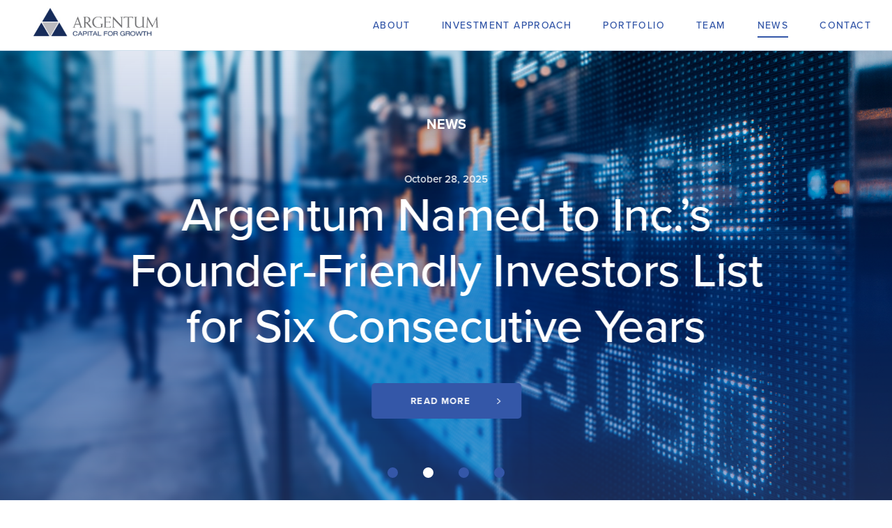

--- FILE ---
content_type: text/html; charset=UTF-8
request_url: https://argentumgroup.com/news/?company=nuco2
body_size: 22057
content:
<!doctype html>
<html lang="en-US">
  <head>
  <link rel="stylesheet" href="https://use.typekit.net/oex8iul.css">
  <meta charset="utf-8">
  <meta http-equiv="x-ua-compatible" content="ie=edge">
  <meta name="viewport" content="width=device-width, initial-scale=1, shrink-to-fit=no">
  <title>News &#8211; Argentum</title>
<link rel='dns-prefetch' href='//maps.googleapis.com' />
<link rel='dns-prefetch' href='//www.google.com' />
<link rel='dns-prefetch' href='//code.jquery.com' />
<link rel="stylesheet" href="/wp/wp-includes/css/dist/block-library/style.min.css?ver=5.2.4">
<link rel="stylesheet" href="/app/plugins/contact-form-7/includes/css/styles.css?ver=5.1.4">
<link rel="stylesheet" href="/app/themes/argentumgroup/dist/styles/main_c5b000a9.css">
<script src="https://maps.googleapis.com/maps/api/js?key=AIzaSyC7JIQOvnazyk-u7enzh0xZ_B0gj6nebrU&#038;ver=5.2.4"></script>
<link rel="canonical" href="https://argentumgroup.com/news/" />

  <link rel="apple-touch-icon" sizes="180x180" href="/apple-touch-icon.png">
  <link rel="icon" type="image/png" sizes="32x32" href="/favicon-32x32.png">
  <link rel="icon" type="image/png" sizes="16x16" href="/favicon-16x16.png">
  <link rel="manifest" href="/site.webmanifest">
  <link rel="mask-icon" href="/safari-pinned-tab.svg" color="#4780b1">
  <meta name="msapplication-TileColor" content="#4780b1">
  <meta name="theme-color" content="#ffffff">
</head>
  <body class="page page-id-368 news no-touch app-data index-data singular-data page-data page-368-data page-news-data">
        <header class="Header fixed flex jcsb aic">
    <a href="https://argentumgroup.com/" class="flex aic">
        <img class="Header-logo" src="/app/uploads/2019/09/ARG-logo-horiz@2x.png" alt="">
    </a>

        <nav class="Header-nav aic">
        <ul id="menu-main-menu" class="menu"><li class="menu-item menu-about"><a href="https://argentumgroup.com/about/">About</a></li>
<li class="menu-item menu-item-has-children menu-investment-approach"><a href="https://argentumgroup.com/investment-approach/">Investment Approach</a>
<ul class="sub-menu">
	<li class="menu-item menu-investment-strategy"><a href="http://argentumgroup.com/investment-approach#">Investment Strategy</a></li>
	<li class="menu-item menu-investment-criteria"><a href="http://argentumgroup.com/investment-approach#investment-criteria">Investment Criteria</a></li>
	<li class="menu-item menu-sectors"><a href="http://argentumgroup.com/investment-approach#sectors">Sectors</a></li>
</ul>
</li>
<li class="menu-item menu-item-has-children menu-portfolio"><a href="https://argentumgroup.com/portfolio/">Portfolio</a>
<ul class="sub-menu">
	<li class="menu-item menu-testimonials"><a href="https://argentumgroup.com/testimonials/">Testimonials</a></li>
</ul>
</li>
<li class="menu-item menu-team"><a href="https://argentumgroup.com/team/">Team</a></li>
<li class="active menu-item menu-news"><a href="https://argentumgroup.com/news/" aria-current="page">News</a></li>
<li class="menu-item menu-contact"><a href="https://argentumgroup.com/contact/">Contact</a></li>
</ul>
    </nav>

    <button class="Header-mobileIcon">
        <span></span>
        <span></span>
        <span></span>
    </button>
    </header>
    <div class="container" role="document">
      <div class="content">
        <main class="main">
          <section class="Hero Hero--default Hero--feed Hero--align_top "
    style="background-image: url('/app/uploads/2019/09/iStock-942696884_EDIT.jpg')";>
        <div class="mw3 wrap">
                <span class="Hero-pageTitle tcw db">News</span>
        
        <div class="Hero-text">
            <div class="Hero-feed Hero-feed--slider">
        <div class="Hero-slide">
        <div class="flex jcc aic fdc">
            <span class="h4">November 18, 2025</span>
            <h2>Argentum Leads Investment in Overwatch Mission Critical</h2>

            <a class="Button Button--blue Button--arrow" href="https://argentumgroup.com/overwatchinvestment/">Read More</a>
        </div>
    </div>
        <div class="Hero-slide">
        <div class="flex jcc aic fdc">
            <span class="h4">October 28, 2025</span>
            <h2>Argentum Named to Inc.’s Founder-Friendly Investors List for Six Consecutive Years</h2>

            <a class="Button Button--blue Button--arrow" href="https://argentumgroup.com/inc-founder-friendly-list-six-consecutive-years/">Read More</a>
        </div>
    </div>
        <div class="Hero-slide">
        <div class="flex jcc aic fdc">
            <span class="h4">July 15, 2025</span>
            <h2>CloudCover Receives Growth Investment from Argentum</h2>

            <a class="Button Button--blue Button--arrow" href="https://argentumgroup.com/cloudcover-receives-growth-investment-from-argentum/">Read More</a>
        </div>
    </div>
        <div class="Hero-slide">
        <div class="flex jcc aic fdc">
            <span class="h4">February 25, 2025</span>
            <h2>JessCo Receives Strategic Investment from Argentum and Climate Investment</h2>

            <a class="Button Button--blue Button--arrow" href="https://argentumgroup.com/jesscoinvestment/">Read More</a>
        </div>
    </div>
    </div>
        </div>
    </div>

    </section><section class="News News--all bg3">
    <div class="wrap mw2 js-filtering">
    <div class="News-filters flex fww jcc w100" data-filter-group>
        <button type="button" data-filter="all" class="Portfolios-filterButton">All News</button>

                <button type="button" data-filter=".argentum-news" class="Portfolios-filterButton">Argentum News</button>
                <button type="button" data-filter=".portfolio-news" class="Portfolios-filterButton">Portfolio News</button>
        
                <select>
            <option value="">News by company</option>
                        <option value=".adheretech">AdhereTech (1)</option>
                        <option value=".afs-technologies">AFS Technologies (11)</option>
                        <option value=".alarm-masters-corporation">Alarm Masters Corporation (1)</option>
                        <option value=".ani-pharmaceuticals">ANI Pharmaceuticals (6)</option>
                        <option value=".applied-data">Applied Data (3)</option>
                        <option value=".aventri">Aventri (2)</option>
                        <option value=".beacon-energy-holdings">Beacon Energy Holdings (2)</option>
                        <option value=".buyer-quest">Buyer Quest (3)</option>
                        <option value=".cec">CEC (3)</option>
                        <option value=".centercode">Centercode (1)</option>
                        <option value=".chrome-river">Chrome River (6)</option>
                        <option value=".cloudcover">CloudCover (1)</option>
                        <option value=".conner-industries">Conner Industries (5)</option>
                        <option value=".cyclone-commerce">Cyclone Commerce (3)</option>
                        <option value=".empowermx">EmpowerMX (7)</option>
                        <option value=".eqm">EQM (5)</option>
                        <option value=".etouches">etouches (5)</option>
                        <option value=".expert-plan">Expert Plan (8)</option>
                        <option value=".fleetworthy-solutions">Fleetworthy Solutions (7)</option>
                        <option value=".flightdocs">Flightdocs (12)</option>
                        <option value=".futurehealth">FutureHealth (1)</option>
                        <option value=".hanweck-associates">Hanweck Associates (4)</option>
                        <option value=".impact-analytics">Impact Analytics (2)</option>
                        <option value=".insellerate">Insellerate (1)</option>
                        <option value=".jessco">JessCo (1)</option>
                        <option value=".l2-aviation">L2 Aviation (1)</option>
                        <option value=".launch">LAUNCH (4)</option>
                        <option value=".lender-price">Lender Price (1)</option>
                        <option value=".lifestar">LifeStar (1)</option>
                        <option value=".m-cubed-technologies">M Cubed Technologies (1)</option>
                        <option value=".marginpoint">MarginPoint (2)</option>
                        <option value=".mediant-communications">Mediant Communications (8)</option>
                        <option value=".medsite">Medsite (1)</option>
                        <option value=".messagegears">MessageGears (2)</option>
                        <option value=".metalico">Metalico (5)</option>
                        <option value=".nuco2">NuCO2 (1)</option>
                        <option value=".nuorder">NuORDER (5)</option>
                        <option value=".orion">Orion (2)</option>
                        <option value=".overwatch">Overwatch (1)</option>
                        <option value=".paciolan">Paciolan (5)</option>
                        <option value=".parallax-capital-partners">Parallax Capital Partners (1)</option>
                        <option value=".qps">QPS (7)</option>
                        <option value=".research-pharmaceutical-services-inc">ReSearch Pharmaceutical Services, Inc. (5)</option>
                        <option value=".resonate">Resonate (2)</option>
                        <option value=".smartcommerce">SmartCommerce (4)</option>
                        <option value=".structuredweb">StructuredWeb (1)</option>
                        <option value=".tci">TCI (1)</option>
                        <option value=".transforce">TransForce (4)</option>
                        <option value=".trustwave">Trustwave (5)</option>
                        <option value=".ufa">UFA (2)</option>
                        <option value=".warrcloud">WarrCloud (2)</option>
                        <option value=".wimba">Wimba (7)</option>
                        <option value=".yello">Yello (2)</option>
                        <option value=".ytel">Ytel (1)</option>
                    </select>
            </div>

    <div class="mw2 flex aic fdc">
                <div class="News-container frame w100">
                        <div class="mix portfolio-news overwatch blk12 sm-blk6 md-blk4 lg-blk3">
                <a href="https://argentumgroup.com/overwatchinvestment/" class="News-card flex fdc aic">
                    <div class="News-logo">
                                                <img src="/app/uploads/2025/11/Overwatch-Logo-Black-copy.jpg" />
                                            </div>

                    <time datetime="November 18, 2025">November 18, 2025</time>

                    <p>Argentum Leads Growth Equity Investment in Overwatch</p>
                </a>
            </div>
                        <div class="mix argentum-news argentum blk12 sm-blk6 md-blk4 lg-blk3">
                <a href="https://argentumgroup.com/inc-founder-friendly-list-six-consecutive-years/" class="News-card flex fdc aic">
                    <div class="News-logo">
                                                <img src="/app/uploads/2019/09/argentum-logo@2x.png" />
                                            </div>

                    <time datetime="October 28, 2025">October 28, 2025</time>

                    <p>Argentum Named to Inc.’s Founder-Friendly Investors List for Six Consecutive Years</p>
                </a>
            </div>
                        <div class="mix portfolio-news cloudcover blk12 sm-blk6 md-blk4 lg-blk3">
                <a href="https://argentumgroup.com/cloudcover-receives-growth-investment-from-argentum/" class="News-card flex fdc aic">
                    <div class="News-logo">
                                                <img src="/app/uploads/2025/07/cloudcover.png" />
                                            </div>

                    <time datetime="July 15, 2025">July 15, 2025</time>

                    <p>CloudCover Receives Growth Investment from Argentum</p>
                </a>
            </div>
                        <div class="mix portfolio-news jessco blk12 sm-blk6 md-blk4 lg-blk3">
                <a href="https://argentumgroup.com/jesscoinvestment/" class="News-card flex fdc aic">
                    <div class="News-logo">
                                                <img src="/app/uploads/2025/02/jessco_solutions_logo-002.png" />
                                            </div>

                    <time datetime="February 25, 2025">February 25, 2025</time>

                    <p>JessCo Receives Strategic Investment from Argentum & Climate Investment
</p>
                </a>
            </div>
                        <div class="mix portfolio-news launch blk12 sm-blk6 md-blk4 lg-blk3">
                <a href="https://argentumgroup.com/launch-exit/" class="News-card flex fdc aic">
                    <div class="News-logo">
                                                <img src="/app/uploads/2019/08/launch-logo.png" />
                                            </div>

                    <time datetime="February 11, 2025">February 11, 2025</time>

                    <p>Argentum Successfully Exits its Investment in LAUNCH</p>
                </a>
            </div>
                        <div class="mix portfolio-news alarm-masters-corporation blk12 sm-blk6 md-blk4 lg-blk3">
                <a href="https://argentumgroup.com/alarm-masters-receives-growth-investment-from-argentum-and-closes-two-strategic-acquisitions/" class="News-card flex fdc aic">
                    <div class="News-logo">
                                                <img src="/app/uploads/2024/11/AMC-Logo-High-Res-e1731413226244.png" />
                                            </div>

                    <time datetime="November 12, 2024">November 12, 2024</time>

                    <p>Alarm Masters Receives Investment From Argentum and Closes 2 Acquisitions</p>
                </a>
            </div>
                        <div class="mix argentum-news argentum blk12 sm-blk6 md-blk4 lg-blk3">
                <a href="https://argentumgroup.com/argentum-named-to-inc-s-list-of-founder-friendly-investors-for-a-fifth-straight-year/" class="News-card flex fdc aic">
                    <div class="News-logo">
                                                <img src="/app/uploads/2019/09/argentum-logo@2x.png" />
                                            </div>

                    <time datetime="October 29, 2024">October 29, 2024</time>

                    <p>Argentum Named to Inc.’s Founder-Friendly Investors List for a 5th Straight Year</p>
                </a>
            </div>
                        <div class="mix portfolio-news warrcloud blk12 sm-blk6 md-blk4 lg-blk3">
                <a href="https://argentumgroup.com/warrcloud-raises-20-million-in-series-b-funding-led-by-centana-growth-partners/" class="News-card flex fdc aic">
                    <div class="News-logo">
                                                <img src="/app/uploads/2023/03/WarrCloud-logo-color.png" />
                                            </div>

                    <time datetime="October 22, 2024">October 22, 2024</time>

                    <p>WarrCloud Raises $20 Million in Series B Funding Led by Centana Growth Partners</p>
                </a>
            </div>
                        <div class="mix portfolio-news l2-aviation blk12 sm-blk6 md-blk4 lg-blk3">
                <a href="https://argentumgroup.com/l2-aviation-announces-strategic-growth-investment-from-argentum/" class="News-card flex fdc aic">
                    <div class="News-logo">
                                                <img src="/app/uploads/2024/07/L2-Wings-002-v2.png" />
                                            </div>

                    <time datetime="September 10, 2024">September 10, 2024</time>

                    <p>L2 Aviation Announces Strategic Growth Investment from Argentum</p>
                </a>
            </div>
                        <div class="mix portfolio-news empowermx blk12 sm-blk6 md-blk4 lg-blk3">
                <a href="https://argentumgroup.com/argentums-portfolio-company-empowermx-sold-to-ifs/" class="News-card flex fdc aic">
                    <div class="News-logo">
                                                <img src="/app/uploads/2019/08/emx-logo.png" />
                                            </div>

                    <time datetime="July 16, 2024">July 16, 2024</time>

                    <p>Argentum’s Portfolio Company EmpowerMX Sold to IFS</p>
                </a>
            </div>
                        <div class="mix argentum-news argentum blk12 sm-blk6 md-blk4 lg-blk3">
                <a href="https://argentumgroup.com/argentum-announces-ankit-chadha-rejoining-firm-as-principal/" class="News-card flex fdc aic">
                    <div class="News-logo">
                                                <img src="/app/uploads/2019/09/argentum-logo@2x.png" />
                                            </div>

                    <time datetime="February 13, 2024">February 13, 2024</time>

                    <p>Argentum Announces Ankit Chadha Rejoining Firm as Principal</p>
                </a>
            </div>
                        <div class="mix portfolio-news fleetworthy-solutions blk12 sm-blk6 md-blk4 lg-blk3">
                <a href="https://argentumgroup.com/argentums-portfolio-company-fleetworthy-solutions-sold-to-bestpass/" class="News-card flex fdc aic">
                    <div class="News-logo">
                                                <img src="/app/uploads/2019/08/fleetworthy-logo.png" />
                                            </div>

                    <time datetime="November 29, 2023">November 29, 2023</time>

                    <p>Argentum's Portfolio Company Fleetworthy Solutions Sold to Bestpass
</p>
                </a>
            </div>
                        <div class="mix argentum-news argentum blk12 sm-blk6 md-blk4 lg-blk3">
                <a href="https://argentumgroup.com/argentum-named-to-inc-s-of-founder-friendly-investors-for-a-fourth-consecutive-year/" class="News-card flex fdc aic">
                    <div class="News-logo">
                                                <img src="/app/uploads/2019/09/argentum-logo@2x.png" />
                                            </div>

                    <time datetime="October 31, 2023">October 31, 2023</time>

                    <p>Argentum Named to Inc.'s List of Founder-Friendly Investors for a Fourth Consecutive Year</p>
                </a>
            </div>
                        <div class="mix portfolio-news smartcommerce blk12 sm-blk6 md-blk4 lg-blk3">
                <a href="https://argentumgroup.com/smartcommerce-adds-growth-and-expansion-capital-led-by-argentum/" class="News-card flex fdc aic">
                    <div class="News-logo">
                                                <img src="/app/uploads/2021/02/smartcommerce_logo_300x150.png" />
                                            </div>

                    <time datetime="August 22, 2023">August 22, 2023</time>

                    <p>SmartCommerce Adds Growth and Expansion Capital, Led by Argentum</p>
                </a>
            </div>
                        <div class="mix portfolio-news warrcloud blk12 sm-blk6 md-blk4 lg-blk3">
                <a href="https://argentumgroup.com/argentum-leads-growth-investment-in-warrcloud-to-support-its-rapid-expansion/" class="News-card flex fdc aic">
                    <div class="News-logo">
                                                <img src="/app/uploads/2023/03/WarrCloud-logo-color.png" />
                                            </div>

                    <time datetime="March 21, 2023">March 21, 2023</time>

                    <p>Argentum Leads Growth Investment in WarrCloud to Support its Rapid Expansion</p>
                </a>
            </div>
                        <div class="mix portfolio-news mediant-communications blk12 sm-blk6 md-blk4 lg-blk3">
                <a href="https://argentumgroup.com/clearlake-and-motive-backed-software-platform-betanxt-expands-capabilities-growth-opportunities-with-acquisition-of-argentum-portfolio-company-mediant-communications/" class="News-card flex fdc aic">
                    <div class="News-logo">
                                                <img src="/app/uploads/2020/04/MED_FINAL-LOGO_RGB_300-002.jpg" />
                                            </div>

                    <time datetime="March 7, 2023">March 7, 2023</time>

                    <p>Clearlake and Motive-Backed Software Platform BetaNXT Acquires Argentum Portfolio Company Mediant Communications</p>
                </a>
            </div>
                        <div class="mix portfolio-news ufa blk12 sm-blk6 md-blk4 lg-blk3">
                <a href="https://argentumgroup.com/former-coo-of-faa-air-traffic-organization-teri-bristol-joins-ufas-board/" class="News-card flex fdc aic">
                    <div class="News-logo">
                                                <img src="/app/uploads/2025/12/UFA-New.png" />
                                            </div>

                    <time datetime="March 1, 2023">March 1, 2023</time>

                    <p>Former COO of FAA Air Traffic Organization Teri Bristol Joins UFA’s Board</p>
                </a>
            </div>
                        <div class="mix portfolio-news fleetworthy-solutions blk12 sm-blk6 md-blk4 lg-blk3">
                <a href="https://argentumgroup.com/fleetworthy-acquires-viastar-fleet-compliance/" class="News-card flex fdc aic">
                    <div class="News-logo">
                                                <img src="/app/uploads/2019/08/fleetworthy-logo.png" />
                                            </div>

                    <time datetime="January 17, 2023">January 17, 2023</time>

                    <p>Fleetworthy Acquires Viastar Fleet Compliance</p>
                </a>
            </div>
                        <div class="mix portfolio-news messagegears blk12 sm-blk6 md-blk4 lg-blk3">
                <a href="https://argentumgroup.com/messagegears-raises-62m-to-fuel-innovation-in-customer-engagement/" class="News-card flex fdc aic">
                    <div class="News-logo">
                                                <img src="/app/uploads/2020/06/logo-1.png" />
                                            </div>

                    <time datetime="December 12, 2022">December 12, 2022</time>

                    <p>MessageGears Raises $62M to Fuel Innovation in Customer Engagement</p>
                </a>
            </div>
                        <div class="mix argentum-news argentum blk12 sm-blk6 md-blk4 lg-blk3">
                <a href="https://argentumgroup.com/argentum-announces-two-promotions-to-principal/" class="News-card flex fdc aic">
                    <div class="News-logo">
                                                <img src="/app/uploads/2019/09/argentum-logo@2x.png" />
                                            </div>

                    <time datetime="November 30, 2022">November 30, 2022</time>

                    <p>Argentum Announces Two Promotions to Principal</p>
                </a>
            </div>
                        <div class="mix portfolio-news impact-analytics blk12 sm-blk6 md-blk4 lg-blk3">
                <a href="https://argentumgroup.com/impact-analytics-secures-10-million-in-additional-funding-led-by-argentum/" class="News-card flex fdc aic">
                    <div class="News-logo">
                                                <img src="/app/uploads/2021/02/1543908899945.png" />
                                            </div>

                    <time datetime="October 26, 2022">October 26, 2022</time>

                    <p>Impact Analytics Secures $10 Million in Additional Funding Led by Argentum</p>
                </a>
            </div>
                        <div class="mix argentum-news argentum blk12 sm-blk6 md-blk4 lg-blk3">
                <a href="https://argentumgroup.com/argentum-named-to-inc-s-list-of-founder-friendly-investors-for-third-consecutive-year/" class="News-card flex fdc aic">
                    <div class="News-logo">
                                                <img src="/app/uploads/2019/09/argentum-logo@2x.png" />
                                            </div>

                    <time datetime="October 12, 2022">October 12, 2022</time>

                    <p>Argentum Named to Inc.'s List of Founder-Friendly Investors for Third Consecutive Year</p>
                </a>
            </div>
                        <div class="mix portfolio-news smartcommerce blk12 sm-blk6 md-blk4 lg-blk3">
                <a href="https://argentumgroup.com/smartcommerce-acquires-basketful-co-to-expand-contextual-commerce-accelerate-full-funnel-commerce-visibility-and-enhance-category-insights/" class="News-card flex fdc aic">
                    <div class="News-logo">
                                                <img src="/app/uploads/2021/02/smartcommerce_logo_300x150.png" />
                                            </div>

                    <time datetime="October 11, 2022">October 11, 2022</time>

                    <p>SmartCommerce acquires Basketful, marking its second acquisition announced in a span of two weeks</p>
                </a>
            </div>
                        <div class="mix portfolio-news smartcommerce blk12 sm-blk6 md-blk4 lg-blk3">
                <a href="https://argentumgroup.com/smartcommerce-inc-acquires-myxx-solutions-deepening-consumer-reach-of-its-click2cart-portfolio/" class="News-card flex fdc aic">
                    <div class="News-logo">
                                                <img src="/app/uploads/2021/02/smartcommerce_logo_300x150.png" />
                                            </div>

                    <time datetime="October 4, 2022">October 4, 2022</time>

                    <p>SmartCommerce, Inc. Acquires Myxx Solutions Deepening Consumer Reach of its Click2Cart® Portfolio</p>
                </a>
            </div>
                        <div class="mix portfolio-news resonate blk12 sm-blk6 md-blk4 lg-blk3">
                <a href="https://argentumgroup.com/resonate-an-argentum-portfolio-company-receives-strategic-investment-from-zmc/" class="News-card flex fdc aic">
                    <div class="News-logo">
                                                <img src="/app/uploads/2019/08/ResonateBlueOrange-002-e1659464393286.jpg" />
                                            </div>

                    <time datetime="August 9, 2022">August 9, 2022</time>

                    <p>Resonate, an Argentum Portfolio Company, Receives Strategic Investment from ZMC</p>
                </a>
            </div>
                        <div class="mix portfolio-news empowermx blk12 sm-blk6 md-blk4 lg-blk3">
                <a href="https://argentumgroup.com/empowermx-appoints-myles-nichols-as-chief-operating-officer/" class="News-card flex fdc aic">
                    <div class="News-logo">
                                                <img src="/app/uploads/2019/08/emx-logo.png" />
                                            </div>

                    <time datetime="June 15, 2022">June 15, 2022</time>

                    <p>EmpowerMX Appoints Myles Nichols as Chief Operating Officer</p>
                </a>
            </div>
                        <div class="mix portfolio-news mediant-communications blk12 sm-blk6 md-blk4 lg-blk3">
                <a href="https://argentumgroup.com/mediant-joins-a-global-consortium-of-banks-to-finance-proxymity/" class="News-card flex fdc aic">
                    <div class="News-logo">
                                                <img src="/app/uploads/2020/04/MED_FINAL-LOGO_RGB_300-002.jpg" />
                                            </div>

                    <time datetime="April 12, 2022">April 12, 2022</time>

                    <p>Argentum Portfolio Company Mediant Joins a Global Consortium of Banks to Finance Proxymity</p>
                </a>
            </div>
                        <div class="mix portfolio-news insellerate blk12 sm-blk6 md-blk4 lg-blk3">
                <a href="https://argentumgroup.com/argentum-leads-growth-investment-in-insellerate/" class="News-card flex fdc aic">
                    <div class="News-logo">
                                                <img src="/app/uploads/2022/02/Inselleratelogo.jpg" />
                                            </div>

                    <time datetime="February 15, 2022">February 15, 2022</time>

                    <p>Argentum Leads Growth Investment in Insellerate to Support Rapid Growth and Continued Product Innovation</p>
                </a>
            </div>
                        <div class="mix argentum-news argentum blk12 sm-blk6 md-blk4 lg-blk3">
                <a href="https://argentumgroup.com/argentum-2021-recap/" class="News-card flex fdc aic">
                    <div class="News-logo">
                                                <img src="/app/uploads/2019/09/argentum-logo@2x.png" />
                                            </div>

                    <time datetime="February 1, 2022">February 1, 2022</time>

                    <p>Argentum Reports Successful 2021 and Strong Start to New Fund</p>
                </a>
            </div>
                        <div class="mix portfolio-news empowermx blk12 sm-blk6 md-blk4 lg-blk3">
                <a href="https://argentumgroup.com/empowermx-awarded-major-multi-year-saas-contract-from-mro-holdings/" class="News-card flex fdc aic">
                    <div class="News-logo">
                                                <img src="/app/uploads/2019/08/emx-logo.png" />
                                            </div>

                    <time datetime="November 4, 2021">November 4, 2021</time>

                    <p>EmpowerMX Awarded Major Multi-Year SaaS Contract from MRO Holdings</p>
                </a>
            </div>
                        <div class="mix portfolio-news lender-price blk12 sm-blk6 md-blk4 lg-blk3">
                <a href="https://argentumgroup.com/argentum-leads-strategic-investment-in-lender-price-to-support-rapid-growth/" class="News-card flex fdc aic">
                    <div class="News-logo">
                                                <img src="/app/uploads/2021/10/Lender-Price-Logo-side-by-side-version-2.png" />
                                            </div>

                    <time datetime="October 12, 2021">October 12, 2021</time>

                    <p>Argentum Leads Strategic Investment in Lender Price to Support Rapid Growth</p>
                </a>
            </div>
                        <div class="mix argentum-news argentum blk12 sm-blk6 md-blk4 lg-blk3">
                <a href="https://argentumgroup.com/inc/" class="News-card flex fdc aic">
                    <div class="News-logo">
                                                <img src="/app/uploads/2019/09/argentum-logo@2x.png" />
                                            </div>

                    <time datetime="October 5, 2021">October 5, 2021</time>

                    <p>Argentum Named Again in Inc.’s 2021 List of Founder-Friendly Investors </p>
                </a>
            </div>
                        <div class="mix argentum-news argentum blk12 sm-blk6 md-blk4 lg-blk3">
                <a href="https://argentumgroup.com/argentum-announces-promotion-and-new-team-member/" class="News-card flex fdc aic">
                    <div class="News-logo">
                                                <img src="/app/uploads/2019/09/argentum-logo@2x.png" />
                                            </div>

                    <time datetime="September 21, 2021">September 21, 2021</time>

                    <p>Argentum Announces Promotion and New Team Member</p>
                </a>
            </div>
                        <div class="mix portfolio-news nuorder blk12 sm-blk6 md-blk4 lg-blk3">
                <a href="https://argentumgroup.com/nuorder-acquired-by-lightspeed/" class="News-card flex fdc aic">
                    <div class="News-logo">
                                                <img src="/app/uploads/2019/08/nuorder-logo-1-e1569355604933.jpg" />
                                            </div>

                    <time datetime="August 31, 2021">August 31, 2021</time>

                    <p>NuORDER, an Argentum Portfolio Company, is Acquired by Lightspeed for $425M</p>
                </a>
            </div>
                        <div class="mix portfolio-news launch blk12 sm-blk6 md-blk4 lg-blk3">
                <a href="https://argentumgroup.com/launch-aviation-institute-of-maintenance-aim-announce-strategic-partnership/" class="News-card flex fdc aic">
                    <div class="News-logo">
                                                <img src="/app/uploads/2019/08/launch-logo.png" />
                                            </div>

                    <time datetime="August 19, 2021">August 19, 2021</time>

                    <p>LAUNCH & Aviation Institute of Maintenance (AIM) Announce Strategic Partnership</p>
                </a>
            </div>
                        <div class="mix argentum-news argentum blk12 sm-blk6 md-blk4 lg-blk3">
                <a href="https://argentumgroup.com/argentum-announces-two-promotions-in-connection-with-its-new-fund/" class="News-card flex fdc aic">
                    <div class="News-logo">
                                                <img src="/app/uploads/2019/09/argentum-logo@2x.png" />
                                            </div>

                    <time datetime="May 19, 2021">May 19, 2021</time>

                    <p>Argentum Announces Two Promotions in Connection with its New Fund</p>
                </a>
            </div>
                        <div class="mix portfolio-news fleetworthy-solutions blk12 sm-blk6 md-blk4 lg-blk3">
                <a href="https://argentumgroup.com/argentum-supports-and-originates-4th-acquisition-for-fleetworthy/" class="News-card flex fdc aic">
                    <div class="News-logo">
                                                <img src="/app/uploads/2019/08/fleetworthy-logo.png" />
                                            </div>

                    <time datetime="May 5, 2021">May 5, 2021</time>

                    <p>Argentum Supports Fleetworthy's Acquisition of Our Safety Department</p>
                </a>
            </div>
                        <div class="mix portfolio-news ufa blk12 sm-blk6 md-blk4 lg-blk3">
                <a href="https://argentumgroup.com/argentum-provides-strategic-growth-investment-to-ufa-2/" class="News-card flex fdc aic">
                    <div class="News-logo">
                                                <img src="/app/uploads/2025/12/UFA-New.png" />
                                            </div>

                    <time datetime="April 29, 2021">April 29, 2021</time>

                    <p>Argentum invests in UFA, a leading provider of mission-critical air traffic control (ATC) simulation and training software solutions</p>
                </a>
            </div>
                        <div class="mix portfolio-news smartcommerce blk12 sm-blk6 md-blk4 lg-blk3">
                <a href="https://argentumgroup.com/argentum-leads-13m-investment-in-smartcommerce-to-accelerate-growth-and-extend-technology-platform/" class="News-card flex fdc aic">
                    <div class="News-logo">
                                                <img src="/app/uploads/2021/02/smartcommerce_logo_300x150.png" />
                                            </div>

                    <time datetime="April 20, 2021">April 20, 2021</time>

                    <p>Argentum Leads $13M Investment in SmartCommerce to Accelerate Growth and Extend Technology Platform</p>
                </a>
            </div>
                        <div class="mix portfolio-news nuorder blk12 sm-blk6 md-blk4 lg-blk3">
                <a href="https://argentumgroup.com/argentum-portfolio-company-nuorder-announces-45m-funding/" class="News-card flex fdc aic">
                    <div class="News-logo">
                                                <img src="/app/uploads/2019/08/nuorder-logo-1-e1569355604933.jpg" />
                                            </div>

                    <time datetime="March 11, 2021">March 11, 2021</time>

                    <p>Leading B2B commerce platform’s latest investment round signals fast-changing wholesale and retail landscape
</p>
                </a>
            </div>
                        <div class="mix portfolio-news buyer-quest blk12 sm-blk6 md-blk4 lg-blk3">
                <a href="https://argentumgroup.com/the-odp-corporation-accelerates-digital-transformation-with-the-acquisition-of-buyerquest-holdings-inc-a-recognized-leader-in-procure-to-pay-software/" class="News-card flex fdc aic">
                    <div class="News-logo">
                                                <img src="/app/uploads/2019/07/logo-1.png" />
                                            </div>

                    <time datetime="February 23, 2021">February 23, 2021</time>

                    <p>The ODP Corporation Accelerates Digital Transformation with the Acquisition of BuyerQuest Holdings, Inc</p>
                </a>
            </div>
                        <div class="mix portfolio-news impact-analytics blk12 sm-blk6 md-blk4 lg-blk3">
                <a href="https://argentumgroup.com/argentum-leads-11m-investment-in-impact-analytics/" class="News-card flex fdc aic">
                    <div class="News-logo">
                                                <img src="/app/uploads/2021/02/1543908899945.png" />
                                            </div>

                    <time datetime="February 23, 2021">February 23, 2021</time>

                    <p>Argentum Leads $11M Investment in Impact Analytics, a leading provider of AI-driven SaaS solutions for the retail industry</p>
                </a>
            </div>
                        <div class="mix portfolio-news empowermx blk12 sm-blk6 md-blk4 lg-blk3">
                <a href="https://argentumgroup.com/empowermx-appoints-aviation-mro-industry-veteran-phil-bathurst-as-chief-commercial-officer/" class="News-card flex fdc aic">
                    <div class="News-logo">
                                                <img src="/app/uploads/2019/08/emx-logo.png" />
                                            </div>

                    <time datetime="January 25, 2021">January 25, 2021</time>

                    <p>EmpowerMX Appoints Aviation MRO Industry Veteran, Phil Bathurst, as Chief Commercial Officer</p>
                </a>
            </div>
                        <div class="mix argentum-news argentum blk12 sm-blk6 md-blk4 lg-blk3">
                <a href="https://argentumgroup.com/argentumtop50pefirm/" class="News-card flex fdc aic">
                    <div class="News-logo">
                                                <img src="/app/uploads/2019/09/argentum-logo@2x.png" />
                                            </div>

                    <time datetime="October 27, 2020">October 27, 2020</time>

                    <p>Argentum Named a Top 50 Founder-Friendly Private Equity Firm by Inc.</p>
                </a>
            </div>
                        <div class="mix portfolio-news mediant-communications blk12 sm-blk6 md-blk4 lg-blk3">
                <a href="https://argentumgroup.com/mediant-announces-18-5-million-equity-infusion-to-support-next-phase-of-growth/" class="News-card flex fdc aic">
                    <div class="News-logo">
                                                <img src="/app/uploads/2020/04/MED_FINAL-LOGO_RGB_300-002.jpg" />
                                            </div>

                    <time datetime="July 27, 2020">July 27, 2020</time>

                    <p>Mediant Announces $18.5 Million Equity Infusion to Support Next Phase of Growth</p>
                </a>
            </div>
                        <div class="mix portfolio-news flightdocs blk12 sm-blk6 md-blk4 lg-blk3">
                <a href="https://argentumgroup.com/flightdocs-acquired-by-parkergale-and-accel-kkr/" class="News-card flex fdc aic">
                    <div class="News-logo">
                                                <img src="/app/uploads/2019/08/flightdocs-logo.jpg" />
                                            </div>

                    <time datetime="June 24, 2020">June 24, 2020</time>

                    <p>Flightdocs Acquired by ParkerGale and Accel-KKR</p>
                </a>
            </div>
                        <div class="mix portfolio-news aventri blk12 sm-blk6 md-blk4 lg-blk3">
                <a href="https://argentumgroup.com/aventri-announces-closing-of-strategic-growth-equity-round-with-hggc-and-level-equity/" class="News-card flex fdc aic">
                    <div class="News-logo">
                                                <img src="/app/uploads/2019/07/0.png" />
                                            </div>

                    <time datetime="June 23, 2020">June 23, 2020</time>

                    <p>Further investing in the future of the event management space</p>
                </a>
            </div>
                        <div class="mix portfolio-news flightdocs blk12 sm-blk6 md-blk4 lg-blk3">
                <a href="https://argentumgroup.com/flightdocs-joins-the-atp-family-of-software-solutions/" class="News-card flex fdc aic">
                    <div class="News-logo">
                                                <img src="/app/uploads/2019/08/flightdocs-logo.jpg" />
                                            </div>

                    <time datetime="June 23, 2020">June 23, 2020</time>

                    <p>Flightdocs to become a part of ATP, creating a global leader of information services and software solutions focused on aircraft safety and reliability.</p>
                </a>
            </div>
                        <div class="mix portfolio-news nuorder blk12 sm-blk6 md-blk4 lg-blk3">
                <a href="https://argentumgroup.com/saks-fifth-avenue-to-exclusively-partner-with-nuorder-to-reimagine-its-buying-and-merchandising-approach/" class="News-card flex fdc aic">
                    <div class="News-logo">
                                                <img src="/app/uploads/2019/08/nuorder-logo-1-e1569355604933.jpg" />
                                            </div>

                    <time datetime="June 22, 2020">June 22, 2020</time>

                    <p>NuORDER, the premier B2B eCommerce and retail assortment platform, is partnering with luxury retailer, Saks Fifth Avenue.</p>
                </a>
            </div>
                        <div class="mix portfolio-news messagegears blk12 sm-blk6 md-blk4 lg-blk3">
                <a href="https://argentumgroup.com/messagegears-raises-12m-led-by-argentum-to-eliminate-data-friction-for-enterprise-marketers/" class="News-card flex fdc aic">
                    <div class="News-logo">
                                                <img src="/app/uploads/2020/06/logo-1.png" />
                                            </div>

                    <time datetime="June 2, 2020">June 2, 2020</time>

                    <p>MessageGears Raises $12M Led By Argentum To Eliminate Data Friction For Enterprise Marketers</p>
                </a>
            </div>
                        <div class="mix portfolio-news qps blk12 sm-blk6 md-blk4 lg-blk3">
                <a href="https://argentumgroup.com/qps-awarded-two-2020-cro-leadership-awards/" class="News-card flex fdc aic">
                    <div class="News-logo">
                                                <img src="/app/uploads/2019/08/qps-logo-1.jpg" />
                                            </div>

                    <time datetime="June 2, 2020">June 2, 2020</time>

                    <p>QPS Awarded Two CRO Leadership Awards</p>
                </a>
            </div>
                        <div class="mix portfolio-news orion blk12 sm-blk6 md-blk4 lg-blk3">
                <a href="https://argentumgroup.com/orion-labs-raises-29m-series-b-to-deliver-the-future-of-work-for-over-2-5b-deskless-workers-names-gregory-p-taylor-as-ceo/" class="News-card flex fdc aic">
                    <div class="News-logo">
                                                <img src="/app/uploads/2019/08/orion-logo.png" />
                                            </div>

                    <time datetime="April 3, 2020">April 3, 2020</time>

                    <p>Orion Labs Raises $29M Series B to Deliver the Future of Work for Over 2.5B Deskless Workers; Names Gregory P. Taylor as CEO</p>
                </a>
            </div>
                        <div class="mix portfolio-news aventri blk12 sm-blk6 md-blk4 lg-blk3">
                <a href="https://argentumgroup.com/aventri-secures-three-partnerships-to-offer-virtual-events/" class="News-card flex fdc aic">
                    <div class="News-logo">
                                                <img src="/app/uploads/2019/07/0.png" />
                                            </div>

                    <time datetime="March 16, 2020">March 16, 2020</time>

                    <p>Aventri Secures Three Partnerships to Offer Virtual Events</p>
                </a>
            </div>
                        <div class="mix portfolio-news hanweck-associates blk12 sm-blk6 md-blk4 lg-blk3">
                <a href="https://argentumgroup.com/argentum-portfolio-company-hanweck-associates-is-acquired-by-cboe-global-markets/" class="News-card flex fdc aic">
                    <div class="News-logo">
                                                <img src="/app/uploads/2019/08/Hanweck-LogoTagTM.png" />
                                            </div>

                    <time datetime="February 10, 2020">February 10, 2020</time>

                    <p>Argentum Portfolio Company Hanweck Associates is acquired by Cboe Global Markets</p>
                </a>
            </div>
                        <div class="mix portfolio-news fleetworthy-solutions blk12 sm-blk6 md-blk4 lg-blk3">
                <a href="https://argentumgroup.com/fleetworthy-solutions-announces-rapidlog-acquisition/" class="News-card flex fdc aic">
                    <div class="News-logo">
                                                <img src="/app/uploads/2019/08/fleetworthy-logo.png" />
                                            </div>

                    <time datetime="January 28, 2020">January 28, 2020</time>

                    <p>Fleetworthy Solutions Announces RapidLog Acquisition</p>
                </a>
            </div>
                        <div class="mix portfolio-news empowermx blk12 sm-blk6 md-blk4 lg-blk3">
                <a href="https://argentumgroup.com/empowermx-rolls-out-transformative-core-mro-platform-for-joramco-replacing-legacy-point-solutions/" class="News-card flex fdc aic">
                    <div class="News-logo">
                                                <img src="/app/uploads/2019/08/emx-logo.png" />
                                            </div>

                    <time datetime="January 17, 2020">January 17, 2020</time>

                    <p>EmpowerMX accelerates digital transformation of Joramco’s paperless initiative towards real-time MRO operations</p>
                </a>
            </div>
                        <div class="mix portfolio-news empowermx blk12 sm-blk6 md-blk4 lg-blk3">
                <a href="https://argentumgroup.com/empowermx-announces-aviation-industry-veteran-jim-sturgis-as-chief-operating-officer/" class="News-card flex fdc aic">
                    <div class="News-logo">
                                                <img src="/app/uploads/2019/08/emx-logo.png" />
                                            </div>

                    <time datetime="November 14, 2019">November 14, 2019</time>

                    <p>EmpowerMX announces aviation industry veteran Jim Sturgis as Chief Operating Officer</p>
                </a>
            </div>
                        <div class="mix portfolio-news flightdocs blk12 sm-blk6 md-blk4 lg-blk3">
                <a href="https://argentumgroup.com/foreflight-a-boeing-company-and-flightdocs-create-new-integration-to-enhance-flight-planning-workflow/" class="News-card flex fdc aic">
                    <div class="News-logo">
                                                <img src="/app/uploads/2019/08/flightdocs-logo.jpg" />
                                            </div>

                    <time datetime="October 22, 2019">October 22, 2019</time>

                    <p>ForeFlight, a Boeing Company and Flightdocs Create New Integration to Enhance Flight Planning Workflow</p>
                </a>
            </div>
                        <div class="mix portfolio-news flightdocs blk12 sm-blk6 md-blk4 lg-blk3">
                <a href="https://argentumgroup.com/flightdocs-and-satcom-direct-integrate-solutions-software-to-enhance-connectivity-within-flight-departments/" class="News-card flex fdc aic">
                    <div class="News-logo">
                                                <img src="/app/uploads/2019/08/flightdocs-logo.jpg" />
                                            </div>

                    <time datetime="October 21, 2019">October 21, 2019</time>

                    <p>Flightdocs and Satcom Direct Integrate solutions/software to Enhance Connectivity Within Flight Departments</p>
                </a>
            </div>
                        <div class="mix portfolio-news flightdocs blk12 sm-blk6 md-blk4 lg-blk3">
                <a href="https://argentumgroup.com/new-parts-buying-capability-available-for-business-aviation-operators-through-boeing-flightdocs-partnership/" class="News-card flex fdc aic">
                    <div class="News-logo">
                                                <img src="/app/uploads/2019/08/flightdocs-logo.jpg" />
                                            </div>

                    <time datetime="October 21, 2019">October 21, 2019</time>

                    <p>New Parts Buying Capability Available for Business Aviation Operators through Boeing, Flightdocs Partnership</p>
                </a>
            </div>
                        <div class="mix portfolio-news flightdocs blk12 sm-blk6 md-blk4 lg-blk3">
                <a href="https://argentumgroup.com/flightdocs-earns-third-party-soc-2-security-certification-compliance/" class="News-card flex fdc aic">
                    <div class="News-logo">
                                                <img src="/app/uploads/2019/08/flightdocs-logo.jpg" />
                                            </div>

                    <time datetime="October 21, 2019">October 21, 2019</time>

                    <p>Flightdocs Earns Third-Party SOC 2 Security Certification Compliance</p>
                </a>
            </div>
                        <div class="mix portfolio-news flightdocs blk12 sm-blk6 md-blk4 lg-blk3">
                <a href="https://argentumgroup.com/flightdocs-unveils-the-first-ever-fully-integrated-flight-department-management-system-with-the-launch-of-fd-operations-at-nbaa-bace-2019/" class="News-card flex fdc aic">
                    <div class="News-logo">
                                                <img src="/app/uploads/2019/08/flightdocs-logo.jpg" />
                                            </div>

                    <time datetime="October 21, 2019">October 21, 2019</time>

                    <p>Flightdocs Unveils the First-ever, Fully Integrated Flight Department Management System with the Launch of FD | Operations at NBAA BACE 2019</p>
                </a>
            </div>
                        <div class="mix portfolio-news flightdocs blk12 sm-blk6 md-blk4 lg-blk3">
                <a href="https://argentumgroup.com/flightdocs-joins-forces-with-flight-tax-systems-to-streamline-tax-reporting-and-compliance-requirements/" class="News-card flex fdc aic">
                    <div class="News-logo">
                                                <img src="/app/uploads/2019/08/flightdocs-logo.jpg" />
                                            </div>

                    <time datetime="October 21, 2019">October 21, 2019</time>

                    <p>Flightdocs Joins Forces with Flight Tax Systems to Streamline Tax Reporting and Compliance Requirements</p>
                </a>
            </div>
                        <div class="mix portfolio-news flightdocs blk12 sm-blk6 md-blk4 lg-blk3">
                <a href="https://argentumgroup.com/cirrus-aircraft-selects-flightdocs-for-flight-operations-and-maintenance-management-solutions/" class="News-card flex fdc aic">
                    <div class="News-logo">
                                                <img src="/app/uploads/2019/08/flightdocs-logo.jpg" />
                                            </div>

                    <time datetime="October 17, 2019">October 17, 2019</time>

                    <p>Cirrus Aircraft Selects Flightdocs for Flight Operations and Maintenance Management Solutions</p>
                </a>
            </div>
                        <div class="mix portfolio-news eqm blk12 sm-blk6 md-blk4 lg-blk3">
                <a href="https://argentumgroup.com/asrc-industrial-services-acquires-environmental-quality-management/" class="News-card flex fdc aic">
                    <div class="News-logo">
                                                <img src="/app/uploads/2019/08/eqm.png" />
                                            </div>

                    <time datetime="July 9, 2019">July 9, 2019</time>

                    <p>ASRC Industrial Services (“AIS”), has announced the acquisition of Environmental Quality Management (“EQM”)</p>
                </a>
            </div>
                        <div class="mix portfolio-news centercode blk12 sm-blk6 md-blk4 lg-blk3">
                <a href="https://argentumgroup.com/centercode-secures-growth-equity-investment-from-argentum/" class="News-card flex fdc aic">
                    <div class="News-logo">
                                                <img src="/app/uploads/2019/08/centercode-2.jpg" />
                                            </div>

                    <time datetime="June 27, 2019">June 27, 2019</time>

                    <p>Centercode announced that it has closed on a growth equity investment led by Argentum</p>
                </a>
            </div>
                        <div class="mix argentum-news argentum blk12 sm-blk6 md-blk4 lg-blk3">
                <a href="https://argentumgroup.com/argentum-expands-team/" class="News-card flex fdc aic">
                    <div class="News-logo">
                                                <img src="/app/uploads/2019/09/argentum-logo@2x.png" />
                                            </div>

                    <time datetime="May 23, 2019">May 23, 2019</time>

                    <p>Argentum is pleased to announce the expansion of both its investment and business development teams</p>
                </a>
            </div>
                        <div class="mix portfolio-news flightdocs blk12 sm-blk6 md-blk4 lg-blk3">
                <a href="https://argentumgroup.com/textron-aviation-names-flightdocs-a-recommended-provider/" class="News-card flex fdc aic">
                    <div class="News-logo">
                                                <img src="/app/uploads/2019/08/flightdocs-logo.jpg" />
                                            </div>

                    <time datetime="May 23, 2019">May 23, 2019</time>

                    <p>Flightdocs has been named a recommended provider of maintenance tracking services for all Textron Aviation business aircraft</p>
                </a>
            </div>
                        <div class="mix portfolio-news fleetworthy-solutions blk12 sm-blk6 md-blk4 lg-blk3">
                <a href="https://argentumgroup.com/fleetworthy-solutions-acquires-tivacloud/" class="News-card flex fdc aic">
                    <div class="News-logo">
                                                <img src="/app/uploads/2019/08/fleetworthy-logo.png" />
                                            </div>

                    <time datetime="April 16, 2019">April 16, 2019</time>

                    <p>Fleetworthy Solutions has announced the acquisition of TivaCloud</p>
                </a>
            </div>
                        <div class="mix portfolio-news chrome-river blk12 sm-blk6 md-blk4 lg-blk3">
                <a href="https://argentumgroup.com/certify-and-chrome-river-join-forces-in-transaction-valued-at-over-1-billion/" class="News-card flex fdc aic">
                    <div class="News-logo">
                                                <img src="/app/uploads/2019/07/ChromeRiverLogo.jpg" />
                                            </div>

                    <time datetime="March 6, 2019">March 6, 2019</time>

                    <p>Certify and Chrome River Technologies are merging in a transaction valued at over $1 billion.</p>
                </a>
            </div>
                        <div class="mix argentum-news argentum blk12 sm-blk6 md-blk4 lg-blk3">
                <a href="https://argentumgroup.com/argentum-2018-in-review/" class="News-card flex fdc aic">
                    <div class="News-logo">
                                                <img src="/app/uploads/2019/09/argentum-logo@2x.png" />
                                            </div>

                    <time datetime="January 31, 2019">January 31, 2019</time>

                    <p>Argentum had another successful year making investments</p>
                </a>
            </div>
                        <div class="mix portfolio-news empowermx blk12 sm-blk6 md-blk4 lg-blk3">
                <a href="https://argentumgroup.com/argentum-provides-growth-capital-to-empowermx/" class="News-card flex fdc aic">
                    <div class="News-logo">
                                                <img src="/app/uploads/2019/08/emx-logo.png" />
                                            </div>

                    <time datetime="November 13, 2018">November 13, 2018</time>

                    <p>EmpowerMX announced today that it has received a significant investment</p>
                </a>
            </div>
                        <div class="mix portfolio-news adheretech blk12 sm-blk6 md-blk4 lg-blk3">
                <a href="https://argentumgroup.com/argentum-makes-growth-equity-investment-in-adheretech/" class="News-card flex fdc aic">
                    <div class="News-logo">
                                                <img src="/app/uploads/2019/07/logo.png" />
                                            </div>

                    <time datetime="November 8, 2018">November 8, 2018</time>

                    <p>AdhereTech announced today that it received a significant strategic investment</p>
                </a>
            </div>
                        <div class="mix portfolio-news flightdocs blk12 sm-blk6 md-blk4 lg-blk3">
                <a href="https://argentumgroup.com/argentum-helps-flightdocs-originate-secure-partnership-with-boeing/" class="News-card flex fdc aic">
                    <div class="News-logo">
                                                <img src="/app/uploads/2019/08/flightdocs-logo.jpg" />
                                            </div>

                    <time datetime="October 24, 2018">October 24, 2018</time>

                    <p>Argentum is excited to announce that its portfolio company, Flightdocs, has entered into an exclusive multi-year agreement with Boeing</p>
                </a>
            </div>
                        <div class="mix argentum-news argentum blk12 sm-blk6 md-blk4 lg-blk3">
                <a href="https://argentumgroup.com/argentum-announces-promotions-and-new-hires/" class="News-card flex fdc aic">
                    <div class="News-logo">
                                                <img src="/app/uploads/2019/09/argentum-logo@2x.png" />
                                            </div>

                    <time datetime="May 3, 2018">May 3, 2018</time>

                    <p>Argentum is pleased to announce two promotions and the addition of two new members to its investment team</p>
                </a>
            </div>
                        <div class="mix portfolio-news launch blk12 sm-blk6 md-blk4 lg-blk3">
                <a href="https://argentumgroup.com/argentum-portfolio-company-launch-tws-acquires-planetechs-2/" class="News-card flex fdc aic">
                    <div class="News-logo">
                                                <img src="/app/uploads/2019/08/launch-logo.png" />
                                            </div>

                    <time datetime="March 20, 2018">March 20, 2018</time>

                    <p>LAUNCH Technical Workforce Solutions has acquired PlaneTechs from TrueBlue, Inc</p>
                </a>
            </div>
                        <div class="mix portfolio-news launch blk12 sm-blk6 md-blk4 lg-blk3">
                <a href="https://argentumgroup.com/argentum-leads-growth-investment-in-launch-tws/" class="News-card flex fdc aic">
                    <div class="News-logo">
                                                <img src="/app/uploads/2019/08/launch-logo.png" />
                                            </div>

                    <time datetime="March 13, 2018">March 13, 2018</time>

                    <p>Argentum Leads Growth Investment in LAUNCH TWS</p>
                </a>
            </div>
                        <div class="mix argentum-news argentum blk12 sm-blk6 md-blk4 lg-blk3">
                <a href="https://argentumgroup.com/argentum-reports-on-active-2017/" class="News-card flex fdc aic">
                    <div class="News-logo">
                                                <img src="/app/uploads/2019/09/argentum-logo@2x.png" />
                                            </div>

                    <time datetime="January 30, 2018">January 30, 2018</time>

                    <p>2017 represented another successful and active year for Argentum</p>
                </a>
            </div>
                        <div class="mix portfolio-news chrome-river blk12 sm-blk6 md-blk4 lg-blk3">
                <a href="https://argentumgroup.com/another-35m-flows-into-chrome-river-for-expense-management-2/" class="News-card flex fdc aic">
                    <div class="News-logo">
                                                <img src="/app/uploads/2019/07/ChromeRiverLogo.jpg" />
                                            </div>

                    <time datetime="January 29, 2018">January 29, 2018</time>

                    <p>Chrome River Technologies Inc. has raised another $35 million in new equity funding</p>
                </a>
            </div>
                        <div class="mix portfolio-news mediant-communications blk12 sm-blk6 md-blk4 lg-blk3">
                <a href="https://argentumgroup.com/mirae-asset-securities-selects-mediant-to-streamline-investor-communications/" class="News-card flex fdc aic">
                    <div class="News-logo">
                                                <img src="/app/uploads/2020/04/MED_FINAL-LOGO_RGB_300-002.jpg" />
                                            </div>

                    <time datetime="December 7, 2017">December 7, 2017</time>

                    <p>Mediant announced Mirae Asset Securities (USA) Inc. has joined its rapidly growing broker community</p>
                </a>
            </div>
                        <div class="mix portfolio-news nuorder blk12 sm-blk6 md-blk4 lg-blk3">
                <a href="https://argentumgroup.com/nuorder-and-agenda-partner-to-bring-on-demand-digital-experience-to-physical-trade-shows/" class="News-card flex fdc aic">
                    <div class="News-logo">
                                                <img src="/app/uploads/2019/08/nuorder-logo-1-e1569355604933.jpg" />
                                            </div>

                    <time datetime="December 7, 2017">December 7, 2017</time>

                    <p>NuORDER today announced a partnership that will provide show sponsor brands and attending retailers with a digital companion</p>
                </a>
            </div>
                        <div class="mix portfolio-news mediant-communications blk12 sm-blk6 md-blk4 lg-blk3">
                <a href="https://argentumgroup.com/interactive-brokers-forges-ahead-with-mediants-advanced-solutions-suite-for-brokers/" class="News-card flex fdc aic">
                    <div class="News-logo">
                                                <img src="/app/uploads/2020/04/MED_FINAL-LOGO_RGB_300-002.jpg" />
                                            </div>

                    <time datetime="November 21, 2017">November 21, 2017</time>

                    <p>Mediant announced that Interactive Brokers LLC has signed a multi-year contract to continue with Mediant’s Broker Services</p>
                </a>
            </div>
                        <div class="mix portfolio-news resonate blk12 sm-blk6 md-blk4 lg-blk3">
                <a href="https://argentumgroup.com/resonate-raises-8m-in-growth-capital-led-by-argentum/" class="News-card flex fdc aic">
                    <div class="News-logo">
                                                <img src="/app/uploads/2019/08/ResonateBlueOrange-002-e1659464393286.jpg" />
                                            </div>

                    <time datetime="November 13, 2017">November 13, 2017</time>

                    <p>Resonate announced today that it has raised $8 million in growth capital</p>
                </a>
            </div>
                        <div class="mix portfolio-news flightdocs blk12 sm-blk6 md-blk4 lg-blk3">
                <a href="https://argentumgroup.com/flightdocs-receives-10m-investment-from-argentum/" class="News-card flex fdc aic">
                    <div class="News-logo">
                                                <img src="/app/uploads/2019/08/flightdocs-logo.jpg" />
                                            </div>

                    <time datetime="November 7, 2017">November 7, 2017</time>

                    <p>Flightdocs today announced the close of a $10 million strategic investment</p>
                </a>
            </div>
                        <div class="mix portfolio-news buyer-quest blk12 sm-blk6 md-blk4 lg-blk3">
                <a href="https://argentumgroup.com/wendys-quality-supply-chain-co-op-inc-leverages-buyerquests-procure-to-pay-solution-to-manage-restaurant-spend/" class="News-card flex fdc aic">
                    <div class="News-logo">
                                                <img src="/app/uploads/2019/07/logo-1.png" />
                                            </div>

                    <time datetime="October 27, 2017">October 27, 2017</time>

                    <p>BuyerQuest announced today that Wendy’s Quality Supply Chain Cooperative</p>
                </a>
            </div>
                        <div class="mix portfolio-news orion blk12 sm-blk6 md-blk4 lg-blk3">
                <a href="https://argentumgroup.com/argentum-provides-growth-capital-to-orion-labs/" class="News-card flex fdc aic">
                    <div class="News-logo">
                                                <img src="/app/uploads/2019/08/orion-logo.png" />
                                            </div>

                    <time datetime="September 7, 2017">September 7, 2017</time>

                    <p>Orion Labs announced completion of an $18.25 million financing</p>
                </a>
            </div>
                        <div class="mix portfolio-news fleetworthy-solutions blk12 sm-blk6 md-blk4 lg-blk3">
                <a href="https://argentumgroup.com/its-compliance-rebrands-as-fleetworthy-solutions/" class="News-card flex fdc aic">
                    <div class="News-logo">
                                                <img src="/app/uploads/2019/08/fleetworthy-logo.png" />
                                            </div>

                    <time datetime="September 7, 2017">September 7, 2017</time>

                    <p>ITS Compliance today announced it has rebranded to Fleetworthy Solutions</p>
                </a>
            </div>
                        <div class="mix portfolio-news conner-industries blk12 sm-blk6 md-blk4 lg-blk3">
                <a href="https://argentumgroup.com/conner-industries-receives-10-million-in-growth-capital/" class="News-card flex fdc aic">
                    <div class="News-logo">
                                                <img src="/app/uploads/2019/08/conner-logo-color.png" />
                                            </div>

                    <time datetime="August 21, 2017">August 21, 2017</time>

                    <p>Conner Industries announced today that it has received from existing investors additional growth capital</p>
                </a>
            </div>
                        <div class="mix portfolio-news nuorder blk12 sm-blk6 md-blk4 lg-blk3">
                <a href="https://argentumgroup.com/nuorder-closes-8m-in-growth-capital-led-by-argentum/" class="News-card flex fdc aic">
                    <div class="News-logo">
                                                <img src="/app/uploads/2019/08/nuorder-logo-1-e1569355604933.jpg" />
                                            </div>

                    <time datetime="August 16, 2017">August 16, 2017</time>

                    <p>NuORDER today announced that it recently closed $8 million in a Series B financing</p>
                </a>
            </div>
                        <div class="mix portfolio-news etouches blk12 sm-blk6 md-blk4 lg-blk3">
                <a href="https://argentumgroup.com/argentum-portfolio-company-etouches-completes-recap/" class="News-card flex fdc aic">
                    <div class="News-logo">
                                                <img src="/app/uploads/2017/06/890d85e456bc015a514c949ec2bca22c.png" />
                                            </div>

                    <time datetime="June 14, 2017">June 14, 2017</time>

                    <p>etouches today announced that it has been acquired by HGGC</p>
                </a>
            </div>
                        <div class="mix portfolio-news etouches blk12 sm-blk6 md-blk4 lg-blk3">
                <a href="https://argentumgroup.com/etouches-announces-the-acquisition-of-loopd-leading-onsite-data-driven-technology/" class="News-card flex fdc aic">
                    <div class="News-logo">
                                                <img src="/app/uploads/2017/06/890d85e456bc015a514c949ec2bca22c.png" />
                                            </div>

                    <time datetime="March 2, 2017">March 2, 2017</time>

                    <p>etouches today announces the acquisition of Loopd</p>
                </a>
            </div>
                        <div class="mix argentum-news argentum blk12 sm-blk6 md-blk4 lg-blk3">
                <a href="https://argentumgroup.com/argentum-completes-16-transactions-in-2016/" class="News-card flex fdc aic">
                    <div class="News-logo">
                                                <img src="/app/uploads/2019/09/argentum-logo@2x.png" />
                                            </div>

                    <time datetime="February 16, 2017">February 16, 2017</time>

                    <p>During the year, we completed three new platform investments, seven add-on acquisitions, and six follow-on financings</p>
                </a>
            </div>
                        <div class="mix portfolio-news ytel blk12 sm-blk6 md-blk4 lg-blk3">
                <a href="https://argentumgroup.com/ytel-raises-growth-equity-from-argentum-and-marwit-capital/" class="News-card flex fdc aic">
                    <div class="News-logo">
                                                <img src="/app/uploads/2019/08/ytel-logo.jpg" />
                                            </div>

                    <time datetime="December 7, 2016">December 7, 2016</time>

                    <p>Ytel announced today it received a significant investment from Argentum</p>
                </a>
            </div>
                        <div class="mix portfolio-news yello blk12 sm-blk6 md-blk4 lg-blk3">
                <a href="https://argentumgroup.com/argentum-provides-follow-on-capital-to-yello/" class="News-card flex fdc aic">
                    <div class="News-logo">
                                                <img src="/app/uploads/2019/08/yello-logo-720x557.png" />
                                            </div>

                    <time datetime="September 14, 2016">September 14, 2016</time>

                    <p>Yello announced today that it has raised a second round of growth equity capital from Argentum</p>
                </a>
            </div>
                        <div class="mix portfolio-news hanweck-associates blk12 sm-blk6 md-blk4 lg-blk3">
                <a href="https://argentumgroup.com/hanweck-elects-peter-f-armstrong-chairman-of-the-board/" class="News-card flex fdc aic">
                    <div class="News-logo">
                                                <img src="/app/uploads/2019/08/Hanweck-LogoTagTM.png" />
                                            </div>

                    <time datetime="August 2, 2016">August 2, 2016</time>

                    <p>Hanweck announced today that it has appointed Peter F. Armstrong as Chairman of the Board of Directors</p>
                </a>
            </div>
                        <div class="mix portfolio-news conner-industries blk12 sm-blk6 md-blk4 lg-blk3">
                <a href="https://argentumgroup.com/conner-industries-acquires-continental-timber-company/" class="News-card flex fdc aic">
                    <div class="News-logo">
                                                <img src="/app/uploads/2019/08/conner-logo-color.png" />
                                            </div>

                    <time datetime="August 1, 2016">August 1, 2016</time>

                    <p>Conner Industries announced today that it has completed the acquisition of Continental Timber Company</p>
                </a>
            </div>
                        <div class="mix portfolio-news conner-industries blk12 sm-blk6 md-blk4 lg-blk3">
                <a href="https://argentumgroup.com/conner-industries-completes-acquisiton-of-golden-triangle/" class="News-card flex fdc aic">
                    <div class="News-logo">
                                                <img src="/app/uploads/2019/08/conner-logo-color.png" />
                                            </div>

                    <time datetime="June 30, 2016">June 30, 2016</time>

                    <p>Conner Industries announced today it has completed the acquisition of Golden Triangle, Inc.’s Packaging Division</p>
                </a>
            </div>
                        <div class="mix portfolio-news etouches blk12 sm-blk6 md-blk4 lg-blk3">
                <a href="https://argentumgroup.com/etouches-announces-the-acquisition-of-zentila/" class="News-card flex fdc aic">
                    <div class="News-logo">
                                                <img src="/app/uploads/2017/06/890d85e456bc015a514c949ec2bca22c.png" />
                                            </div>

                    <time datetime="June 1, 2016">June 1, 2016</time>

                    <p>etouches today announces the acquisition of Zentila</p>
                </a>
            </div>
                        <div class="mix portfolio-news etouches blk12 sm-blk6 md-blk4 lg-blk3">
                <a href="https://argentumgroup.com/argentum-leads-20m-growth-investment-in-etouches/" class="News-card flex fdc aic">
                    <div class="News-logo">
                                                <img src="/app/uploads/2017/06/890d85e456bc015a514c949ec2bca22c.png" />
                                            </div>

                    <time datetime="May 17, 2016">May 17, 2016</time>

                    <p>etouches today announced that it has closed a $20 million round of growth financing led by Argentum</p>
                </a>
            </div>
                        <div class="mix argentum-news argentum blk12 sm-blk6 md-blk4 lg-blk3">
                <a href="https://argentumgroup.com/argentum-named-sbic-of-the-year-by-u-s-sba/" class="News-card flex fdc aic">
                    <div class="News-logo">
                                                <img src="/app/uploads/2019/09/argentum-logo@2x.png" />
                                            </div>

                    <time datetime="April 26, 2016">April 26, 2016</time>

                    <p>Argentum is proud to announce that is has been selected as the 2016 Small Business Investment Company of the Year</p>
                </a>
            </div>
                        <div class="mix portfolio-news conner-industries blk12 sm-blk6 md-blk4 lg-blk3">
                <a href="https://argentumgroup.com/conner-industries-names-joseph-mccormick-as-ceo-and-kurien-jacob-as-chairman-of-the-board/" class="News-card flex fdc aic">
                    <div class="News-logo">
                                                <img src="/app/uploads/2019/08/conner-logo-color.png" />
                                            </div>

                    <time datetime="February 9, 2016">February 9, 2016</time>

                    <p>Conner Industries, Inc. announced today the appointments of Joseph McCormick and Kurien Jacob</p>
                </a>
            </div>
                        <div class="mix argentum-news argentum blk12 sm-blk6 md-blk4 lg-blk3">
                <a href="https://argentumgroup.com/argentum-completes-17-transactions-in-2015/" class="News-card flex fdc aic">
                    <div class="News-logo">
                                                <img src="/app/uploads/2019/09/argentum-logo@2x.png" />
                                            </div>

                    <time datetime="January 27, 2016">January 27, 2016</time>

                    <p>We completed four new platform investments, six add‐on acquisitions and four highly profitable exits</p>
                </a>
            </div>
                        <div class="mix portfolio-news parallax-capital-partners blk12 sm-blk6 md-blk4 lg-blk3">
                <a href="https://argentumgroup.com/parallax-company-computron-acquired-by-aptean/" class="News-card flex fdc aic">
                    <div class="News-logo">
                                                <img src="/app/uploads/2019/08/parallaxcapitalpartners-logo.png" />
                                            </div>

                    <time datetime="December 8, 2015">December 8, 2015</time>

                    <p>Aptean announced today the acquisition of Computron Software, LLC</p>
                </a>
            </div>
                        <div class="mix portfolio-news hanweck-associates blk12 sm-blk6 md-blk4 lg-blk3">
                <a href="https://argentumgroup.com/fidessa-boosts-platform-with-options-analytics-from-hanweck/" class="News-card flex fdc aic">
                    <div class="News-logo">
                                                <img src="/app/uploads/2019/08/Hanweck-LogoTagTM.png" />
                                            </div>

                    <time datetime="December 3, 2015">December 3, 2015</time>

                    <p>Fidessa group today announced that it has integrated Hanweck Associate’s VoleraFEED™ into its sell-side equities trading platform</p>
                </a>
            </div>
                        <div class="mix portfolio-news hanweck-associates blk12 sm-blk6 md-blk4 lg-blk3">
                <a href="https://argentumgroup.com/hanweck-secures-10m-led-by-argentum/" class="News-card flex fdc aic">
                    <div class="News-logo">
                                                <img src="/app/uploads/2019/08/Hanweck-LogoTagTM.png" />
                                            </div>

                    <time datetime="November 17, 2015">November 17, 2015</time>

                    <p>Hanweck Associates LLC announced today it has secured $10 million in financing</p>
                </a>
            </div>
                        <div class="mix portfolio-news mediant-communications blk12 sm-blk6 md-blk4 lg-blk3">
                <a href="https://argentumgroup.com/mediant-communications-appoints-robert-m-lemmond-as-president/" class="News-card flex fdc aic">
                    <div class="News-logo">
                                                <img src="/app/uploads/2020/04/MED_FINAL-LOGO_RGB_300-002.jpg" />
                                            </div>

                    <time datetime="November 5, 2015">November 5, 2015</time>

                    <p>Mediant Communication today announced the appointment of Robert M. Lemmond as President of the company</p>
                </a>
            </div>
                        <div class="mix portfolio-news yello blk12 sm-blk6 md-blk4 lg-blk3">
                <a href="https://argentumgroup.com/834-2/" class="News-card flex fdc aic">
                    <div class="News-logo">
                                                <img src="/app/uploads/2019/08/yello-logo-720x557.png" />
                                            </div>

                    <time datetime="November 4, 2015">November 4, 2015</time>

                    <p>Yello today announced it raised $5 million in Series B funding</p>
                </a>
            </div>
                        <div class="mix portfolio-news mediant-communications blk12 sm-blk6 md-blk4 lg-blk3">
                <a href="https://argentumgroup.com/rr-donnelley-expands-relationship-and-announces-strategic-investment-in-mediant-communications-inc/" class="News-card flex fdc aic">
                    <div class="News-logo">
                                                <img src="/app/uploads/2020/04/MED_FINAL-LOGO_RGB_300-002.jpg" />
                                            </div>

                    <time datetime="October 26, 2015">October 26, 2015</time>

                    <p>R. R. Donnelley & Sons Company (Nasdaq:RRD) announced today that it has made a minority investment in Mediant Communications, Inc</p>
                </a>
            </div>
                        <div class="mix portfolio-news buyer-quest blk12 sm-blk6 md-blk4 lg-blk3">
                <a href="https://argentumgroup.com/argentum-leads-7m-investment-in-buyerquest/" class="News-card flex fdc aic">
                    <div class="News-logo">
                                                <img src="/app/uploads/2019/07/logo-1.png" />
                                            </div>

                    <time datetime="October 5, 2015">October 5, 2015</time>

                    <p>BuyerQuest, Inc. announced today that it has raised $7M in growth equity.</p>
                </a>
            </div>
                        <div class="mix portfolio-news ani-pharmaceuticals blk12 sm-blk6 md-blk4 lg-blk3">
                <a href="https://argentumgroup.com/ani-to-acquire-two-ndas-from-merck-for-75-million/" class="News-card flex fdc aic">
                    <div class="News-logo">
                                                <img src="/app/uploads/2019/07/791_main.jpg" />
                                            </div>

                    <time datetime="September 21, 2015">September 21, 2015</time>

                    <p>ANI Pharmaceuticals, Inc. today announced that it has agreed to acquire the NDAs for purified corticotropin gel and corticotropin zinc hydroxide</p>
                </a>
            </div>
                        <div class="mix portfolio-news trustwave blk12 sm-blk6 md-blk4 lg-blk3">
                <a href="https://argentumgroup.com/argentum-announces-sale-of-trustwave/" class="News-card flex fdc aic">
                    <div class="News-logo">
                                                <img src="/app/uploads/2019/08/trustwave-logo.png" />
                                            </div>

                    <time datetime="August 31, 2015">August 31, 2015</time>

                    <p>Trustwave® today announced the completion of its acquisition by Singapore Telecommunications Limited</p>
                </a>
            </div>
                        <div class="mix portfolio-news etouches blk12 sm-blk6 md-blk4 lg-blk3">
                <a href="https://argentumgroup.com/argentum-invests-in-etouches/" class="News-card flex fdc aic">
                    <div class="News-logo">
                                                <img src="/app/uploads/2017/06/890d85e456bc015a514c949ec2bca22c.png" />
                                            </div>

                    <time datetime="July 28, 2015">July 28, 2015</time>

                    <p>etouches today announced it has closed $14 million in Series C funding</p>
                </a>
            </div>
                        <div class="mix portfolio-news transforce blk12 sm-blk6 md-blk4 lg-blk3">
                <a href="https://argentumgroup.com/argentum-closes-sale-of-transforce-inc/" class="News-card flex fdc aic">
                    <div class="News-logo">
                                                <img src="/app/uploads/2019/08/transforce-logo-2.jpg" />
                                            </div>

                    <time datetime="July 6, 2015">July 6, 2015</time>

                    <p>Argentum is pleased to announce the sale of TransForce, Inc. to an affiliate of Palladium Equity Partners, LLC</p>
                </a>
            </div>
                        <div class="mix portfolio-news chrome-river blk12 sm-blk6 md-blk4 lg-blk3">
                <a href="https://argentumgroup.com/chrome-river-raises-100-million/" class="News-card flex fdc aic">
                    <div class="News-logo">
                                                <img src="/app/uploads/2019/07/ChromeRiverLogo.jpg" />
                                            </div>

                    <time datetime="June 30, 2015">June 30, 2015</time>

                    <p>Chrome River Technologies Inc. raised $100 million from Great Hill Partners</p>
                </a>
            </div>
                        <div class="mix portfolio-news  blk12 sm-blk6 md-blk4 lg-blk3">
                <a href="https://argentumgroup.com/argentum-closes-third-growth-equity-fund/" class="News-card flex fdc aic">
                    <div class="News-logo">
                                            </div>

                    <time datetime="April 29, 2015">April 29, 2015</time>

                    <p>The Argentum Group is pleased to announce the final closing of Argentum Capital Partners III, L.P. (“ACP III”) with total capital of $116 million</p>
                </a>
            </div>
                        <div class="mix portfolio-news transforce blk12 sm-blk6 md-blk4 lg-blk3">
                <a href="https://argentumgroup.com/transforce-acquires-davis-transportation-svcs/" class="News-card flex fdc aic">
                    <div class="News-logo">
                                                <img src="/app/uploads/2019/08/transforce-logo-2.jpg" />
                                            </div>

                    <time datetime="April 16, 2015">April 16, 2015</time>

                    <p>TransForce, Inc. has acquired the assets of Davis Transportation Services</p>
                </a>
            </div>
                        <div class="mix portfolio-news ani-pharmaceuticals blk12 sm-blk6 md-blk4 lg-blk3">
                <a href="https://argentumgroup.com/ani-prices-125mm-notes/" class="News-card flex fdc aic">
                    <div class="News-logo">
                                                <img src="/app/uploads/2019/07/791_main.jpg" />
                                            </div>

                    <time datetime="December 5, 2014">December 5, 2014</time>

                    <p>ANI Pharmaceuticals, Inc. today announced the pricing of an underwritten public offering of $125,000,000 aggregate principal amount of its 3.00% Convertible Senior Notes due 2019</p>
                </a>
            </div>
                        <div class="mix portfolio-news conner-industries blk12 sm-blk6 md-blk4 lg-blk3">
                <a href="https://argentumgroup.com/argentum-recaps-conner/" class="News-card flex fdc aic">
                    <div class="News-logo">
                                                <img src="/app/uploads/2019/08/conner-logo-color.png" />
                                            </div>

                    <time datetime="December 2, 2014">December 2, 2014</time>

                    <p>The Argentum Group announced today that it has completed the recapitalization of Conner Industries, Inc</p>
                </a>
            </div>
                        <div class="mix argentum-news argentum blk12 sm-blk6 md-blk4 lg-blk3">
                <a href="https://argentumgroup.com/argentum-reports-on-active-last-few-months/" class="News-card flex fdc aic">
                    <div class="News-logo">
                                                <img src="/app/uploads/2019/09/argentum-logo@2x.png" />
                                            </div>

                    <time datetime="April 8, 2014">April 8, 2014</time>

                    <p>Having recently completed its first closing, ACP III is now actively seeking new investment opportunities</p>
                </a>
            </div>
                        <div class="mix portfolio-news fleetworthy-solutions blk12 sm-blk6 md-blk4 lg-blk3">
                <a href="https://argentumgroup.com/argentum-leads-investment-in-its-compliance/" class="News-card flex fdc aic">
                    <div class="News-logo">
                                                <img src="/app/uploads/2014/03/ITSLogo.png" />
                                            </div>

                    <time datetime="March 17, 2014">March 17, 2014</time>

                    <p>Argentum Capital Partners III, L.P., a recently formed private growth equity fund (“ACP III”), has led a $5.75 million investment in ITS Compliance, Inc.</p>
                </a>
            </div>
                        <div class="mix portfolio-news ani-pharmaceuticals blk12 sm-blk6 md-blk4 lg-blk3">
                <a href="https://argentumgroup.com/ani-closes-public-offering/" class="News-card flex fdc aic">
                    <div class="News-logo">
                                                <img src="/app/uploads/2019/07/791_main.jpg" />
                                            </div>

                    <time datetime="March 10, 2014">March 10, 2014</time>

                    <p>ANI Pharmaceuticals, Inc. today announced the closing of its previously announced underwritten public offering of 1,612,903 shares of common stock</p>
                </a>
            </div>
                        <div class="mix portfolio-news chrome-river blk12 sm-blk6 md-blk4 lg-blk3">
                <a href="https://argentumgroup.com/chrome-river-raises-17-million-in-funding/" class="News-card flex fdc aic">
                    <div class="News-logo">
                                                <img src="/app/uploads/2019/07/ChromeRiverLogo.jpg" />
                                            </div>

                    <time datetime="January 14, 2014">January 14, 2014</time>

                    <p>Chrome River today announced it has raised $17 million in a Series C funding round</p>
                </a>
            </div>
                        <div class="mix portfolio-news transforce blk12 sm-blk6 md-blk4 lg-blk3">
                <a href="https://argentumgroup.com/transforce-purchases-best-drivers/" class="News-card flex fdc aic">
                    <div class="News-logo">
                                                <img src="/app/uploads/2019/08/transforce-logo-2.jpg" />
                                            </div>

                    <time datetime="January 13, 2014">January 13, 2014</time>

                    <p>TransForce, Inc. announced that it has acquired Best Drivers</p>
                </a>
            </div>
                        <div class="mix portfolio-news mediant-communications blk12 sm-blk6 md-blk4 lg-blk3">
                <a href="https://argentumgroup.com/argentum-leads-investment-in-mediant/" class="News-card flex fdc aic">
                    <div class="News-logo">
                                                <img src="/app/uploads/2020/04/MED_FINAL-LOGO_RGB_300-002.jpg" />
                                            </div>

                    <time datetime="January 6, 2014">January 6, 2014</time>

                    <p>Argentum Capital Partners III L.P. has led a $7 million growth equity investment in Mediant Communications LLC</p>
                </a>
            </div>
                        <div class="mix portfolio-news ani-pharmaceuticals blk12 sm-blk6 md-blk4 lg-blk3">
                <a href="https://argentumgroup.com/ani-acquires-31-drug-products-from-teva/" class="News-card flex fdc aic">
                    <div class="News-logo">
                                                <img src="/app/uploads/2019/07/791_main.jpg" />
                                            </div>

                    <time datetime="December 26, 2013">December 26, 2013</time>

                    <p>ANI Pharmaceuticals, Inc. today announced that it has acquired 31 previously marketed generic drug products from Teva Pharmaceuticals for $12.5 million</p>
                </a>
            </div>
                        <div class="mix portfolio-news ani-pharmaceuticals blk12 sm-blk6 md-blk4 lg-blk3">
                <a href="https://argentumgroup.com/biosante-and-ani-complete-merger/" class="News-card flex fdc aic">
                    <div class="News-logo">
                                                <img src="/app/uploads/2019/07/791_main.jpg" />
                                            </div>

                    <time datetime="June 20, 2013">June 20, 2013</time>

                    <p>BioSante Pharmaceuticals, Inc. announced today that it has completed the merger of its wholly-owned subsidiary with and into ANI Pharmaceuticals, Inc.</p>
                </a>
            </div>
                        <div class="mix portfolio-news marginpoint blk12 sm-blk6 md-blk4 lg-blk3">
                <a href="https://argentumgroup.com/nexiant-changes-name-to-marginpoint-reflects-new-focus-on-global-indirect-materials/" class="News-card flex fdc aic">
                    <div class="News-logo">
                                                <img src="/app/uploads/2019/08/marginpoint-logo.png" />
                                            </div>

                    <time datetime="April 23, 2013">April 23, 2013</time>

                    <p>Reflecting an evolutionary shift in the company’s vision, Nexiant today announced the official change of its company name to MarginPoint</p>
                </a>
            </div>
                        <div class="mix argentum-news argentum blk12 sm-blk6 md-blk4 lg-blk3">
                <a href="https://argentumgroup.com/argentum-is-seeking-environmental-services-companies/" class="News-card flex fdc aic">
                    <div class="News-logo">
                                                <img src="/app/uploads/2019/09/argentum-logo@2x.png" />
                                            </div>

                    <time datetime="March 19, 2013">March 19, 2013</time>

                    <p>Argentum is targeting companies which serve primarily commercial and industrial clients</p>
                </a>
            </div>
                        <div class="mix argentum-news argentum blk12 sm-blk6 md-blk4 lg-blk3">
                <a href="https://argentumgroup.com/argentum-completes-12-transactions-in-2012/" class="News-card flex fdc aic">
                    <div class="News-logo">
                                                <img src="/app/uploads/2019/09/argentum-logo@2x.png" />
                                            </div>

                    <time datetime="February 26, 2013">February 26, 2013</time>

                    <p>We are pleased to share the highlights of another successful year for Argentum</p>
                </a>
            </div>
                        <div class="mix portfolio-news transforce blk12 sm-blk6 md-blk4 lg-blk3">
                <a href="https://argentumgroup.com/transforce-acquires-superior-driver-source-of-tennessee-and-the-carolinas/" class="News-card flex fdc aic">
                    <div class="News-logo">
                                                <img src="/app/uploads/2019/08/transforce-logo-2.jpg" />
                                            </div>

                    <time datetime="January 21, 2013">January 21, 2013</time>

                    <p>TransForce, Inc. announced that it has acquired Superior Driver Source, Inc. and Superior Driver Source of the Carolinas (Superior)</p>
                </a>
            </div>
                        <div class="mix portfolio-news expert-plan blk12 sm-blk6 md-blk4 lg-blk3">
                <a href="https://argentumgroup.com/ascensus-completes-expertplan-acquisition/" class="News-card flex fdc aic">
                    <div class="News-logo">
                                                <img src="/app/uploads/2019/08/expert-plan.jpg" />
                                            </div>

                    <time datetime="January 16, 2013">January 16, 2013</time>

                    <p>Ascensus today announced that it has completed the acquisition of ExpertPlan, Inc.</p>
                </a>
            </div>
                        <div class="mix portfolio-news eqm blk12 sm-blk6 md-blk4 lg-blk3">
                <a href="https://argentumgroup.com/eqm-technologies-energy-inc-announces-completion-of-sale-of-its-biodiesel-production-business-to-delek-renewables-llc/" class="News-card flex fdc aic">
                    <div class="News-logo">
                                                <img src="/app/uploads/2019/08/eqm.png" />
                                            </div>

                    <time datetime="January 11, 2013">January 11, 2013</time>

                    <p>EQM Technologies & Energy, Inc. today announced that it has completed the sale of its biodiesel production facility and related assets to Delek Renewables</p>
                </a>
            </div>
                        <div class="mix portfolio-news eqm blk12 sm-blk6 md-blk4 lg-blk3">
                <a href="https://argentumgroup.com/eqm-technologies-energy-inc-announces-acquisition-of-vertterre-corp/" class="News-card flex fdc aic">
                    <div class="News-logo">
                                                <img src="/app/uploads/2019/08/eqm.png" />
                                            </div>

                    <time datetime="December 27, 2012">December 27, 2012</time>

                    <p>EQM Technologies & Energy, Inc. today announced that it has acquired all of the capital stock of Vertterre Corp</p>
                </a>
            </div>
                        <div class="mix portfolio-news expert-plan blk12 sm-blk6 md-blk4 lg-blk3">
                <a href="https://argentumgroup.com/ascensus-to-acquire-expertplan/" class="News-card flex fdc aic">
                    <div class="News-logo">
                                                <img src="/app/uploads/2019/08/expert-plan.jpg" />
                                            </div>

                    <time datetime="November 20, 2012">November 20, 2012</time>

                    <p>Ascensus is pleased to announce they have entered into a definitive merger agreement with ExpertPlan that is pending regulatory approval</p>
                </a>
            </div>
                        <div class="mix portfolio-news m-cubed-technologies blk12 sm-blk6 md-blk4 lg-blk3">
                <a href="https://argentumgroup.com/ii-vi-inc-acquires-m-cubed/" class="News-card flex fdc aic">
                    <div class="News-logo">
                                                <img src="/app/uploads/2019/08/m3-logo-1.jpg" />
                                            </div>

                    <time datetime="November 1, 2012">November 1, 2012</time>

                    <p>II-VI Incorporated (IIVI) announced today that it has acquired all of the outstanding shares of M Cubed Technologies, Inc.</p>
                </a>
            </div>
                        <div class="mix portfolio-news ani-pharmaceuticals blk12 sm-blk6 md-blk4 lg-blk3">
                <a href="https://argentumgroup.com/biosante-and-ani-announce-merger/" class="News-card flex fdc aic">
                    <div class="News-logo">
                                                <img src="/app/uploads/2019/07/791_main.jpg" />
                                            </div>

                    <time datetime="October 4, 2012">October 4, 2012</time>

                    <p>BioSante Pharmaceuticals, Inc. and ANI Pharmaceuticals, Inc. announced today that they have entered into a definitive merger agreement</p>
                </a>
            </div>
                        <div class="mix portfolio-news qps blk12 sm-blk6 md-blk4 lg-blk3">
                <a href="https://argentumgroup.com/qps-acquires-jsw-life-sciences/" class="News-card flex fdc aic">
                    <div class="News-logo">
                                                <img src="/app/uploads/2019/08/qps-logo-1.jpg" />
                                            </div>

                    <time datetime="August 29, 2012">August 29, 2012</time>

                    <p>QPS, LLC announced the acquisition of a majority interest in JSW Life Sciences GmbH</p>
                </a>
            </div>
                        <div class="mix portfolio-news chrome-river blk12 sm-blk6 md-blk4 lg-blk3">
                <a href="https://argentumgroup.com/chrome-river-named-as-one-of-americas-fastest-growing-companies/" class="News-card flex fdc aic">
                    <div class="News-logo">
                                                <img src="/app/uploads/2019/07/ChromeRiverLogo.jpg" />
                                            </div>

                    <time datetime="August 22, 2012">August 22, 2012</time>

                    <p>Inc. magazine ranked Chrome River number 258 on its 31st annual Inc. 500|5000</p>
                </a>
            </div>
                        <div class="mix portfolio-news chrome-river blk12 sm-blk6 md-blk4 lg-blk3">
                <a href="https://argentumgroup.com/argentum-fac-invest-in-chrome-river/" class="News-card flex fdc aic">
                    <div class="News-logo">
                                                <img src="/app/uploads/2019/07/ChromeRiverLogo.jpg" />
                                            </div>

                    <time datetime="May 11, 2012">May 11, 2012</time>

                    <p>Argentum is pleased to announce it has made a growth capital investment in Chrome River Technologies</p>
                </a>
            </div>
                        <div class="mix portfolio-news trustwave blk12 sm-blk6 md-blk4 lg-blk3">
                <a href="https://argentumgroup.com/trustwave-completes-acquisition-of-m86-security/" class="News-card flex fdc aic">
                    <div class="News-logo">
                                                <img src="/app/uploads/2019/08/trustwave-logo.png" />
                                            </div>

                    <time datetime="March 19, 2012">March 19, 2012</time>

                    <p>Trustwave today announced it has completed its acquisition of M86 Security</p>
                </a>
            </div>
                        <div class="mix argentum-news argentum blk12 sm-blk6 md-blk4 lg-blk3">
                <a href="https://argentumgroup.com/argentum-announces-4-exits-and-5-add-on-acquisitions-in-first-9-months-of-2011/" class="News-card flex fdc aic">
                    <div class="News-logo">
                                                <img src="/app/uploads/2019/09/argentum-logo@2x.png" />
                                            </div>

                    <time datetime="November 8, 2011">November 8, 2011</time>

                    <p>We are pleased to share the highlights of a very successful first nine months of the year for Argentum</p>
                </a>
            </div>
                        <div class="mix portfolio-news expert-plan blk12 sm-blk6 md-blk4 lg-blk3">
                <a href="https://argentumgroup.com/njbiz-honors-new-jerseys-fifty-fastest-growing-companies/" class="News-card flex fdc aic">
                    <div class="News-logo">
                                                <img src="/app/uploads/2019/08/expert-plan.jpg" />
                                            </div>

                    <time datetime="September 22, 2011">September 22, 2011</time>

                    <p>ExpertPlan, Inc. has been named one of New Jersey’s 2011 Fifty Fastest Growing Companies.</p>
                </a>
            </div>
                        <div class="mix portfolio-news afs-technologies blk12 sm-blk6 md-blk4 lg-blk3">
                <a href="https://argentumgroup.com/afs-in-goldman-sachs-led-recapitalization/" class="News-card flex fdc aic">
                    <div class="News-logo">
                                                <img src="/app/uploads/2019/07/logo-4x.png" />
                                            </div>

                    <time datetime="September 17, 2011">September 17, 2011</time>

                    <p>AFS has completed an equity financing led by Goldman Sachs & Co</p>
                </a>
            </div>
                        <div class="mix portfolio-news trustwave blk12 sm-blk6 md-blk4 lg-blk3">
                <a href="https://argentumgroup.com/trustwave-holdings-inc-files-registration-statement-for-proposed-initial-public-offering/" class="News-card flex fdc aic">
                    <div class="News-logo">
                                                <img src="/app/uploads/2019/08/trustwave-logo.png" />
                                            </div>

                    <time datetime="April 21, 2011">April 21, 2011</time>

                    <p>Trustwave Holdings, Inc. announced today that it has filed a registration statement with the U.S. Securities and Exchange Commission relating to a proposed initial public offering of shares of its common stock</p>
                </a>
            </div>
                        <div class="mix portfolio-news qps blk12 sm-blk6 md-blk4 lg-blk3">
                <a href="https://argentumgroup.com/qps-expands-clinical-trial-services-with-acquisition-of-qualitix-broadens-later-stage-capabilities-and-increases-asian-presence/" class="News-card flex fdc aic">
                    <div class="News-logo">
                                                <img src="/app/uploads/2019/08/qps-logo-1.jpg" />
                                            </div>

                    <time datetime="March 8, 2011">March 8, 2011</time>

                    <p>QPS, LLC announced the acquisition of a majority interest of Qualitix Clinical Research</p>
                </a>
            </div>
                        <div class="mix portfolio-news lifestar blk12 sm-blk6 md-blk4 lg-blk3">
                <a href="https://argentumgroup.com/falck-completes-acquisition-of-us-ambulance-company-lifestar/" class="News-card flex fdc aic">
                    <div class="News-logo">
                                                <img src="/app/uploads/2019/08/lifestar-logo-1.jpg" />
                                            </div>

                    <time datetime="March 4, 2011">March 4, 2011</time>

                    <p>Falck has completed the acquisition of LifeStar</p>
                </a>
            </div>
                        <div class="mix portfolio-news qps blk12 sm-blk6 md-blk4 lg-blk3">
                <a href="https://argentumgroup.com/qps-expands-into-toxicology-services-with-acquisition-of-the-preclinical-unit-of-dcb-taiwan/" class="News-card flex fdc aic">
                    <div class="News-logo">
                                                <img src="/app/uploads/2019/08/qps-logo-1.jpg" />
                                            </div>

                    <time datetime="February 14, 2011">February 14, 2011</time>

                    <p>QPS Holdings, LLC announced the acquisition of the Center of Toxicology and Preclinical Sciences</p>
                </a>
            </div>
                        <div class="mix portfolio-news eqm blk12 sm-blk6 md-blk4 lg-blk3">
                <a href="https://argentumgroup.com/environmental-quality-management-inc-and-beacon-energy-holdings-inc-complete-merger/" class="News-card flex fdc aic">
                    <div class="News-logo">
                                                <img src="/app/uploads/2019/08/eqm.png" />
                                            </div>

                    <time datetime="February 8, 2011">February 8, 2011</time>

                    <p>Environmental Quality Management, Inc. and Beacon Energy Holdings, Inc. today announced that they have completed the merger</p>
                </a>
            </div>
                        <div class="mix portfolio-news eqm blk12 sm-blk6 md-blk4 lg-blk3">
                <a href="https://argentumgroup.com/environmental-quality-management-inc-and-beacon-energy-holdings-inc-enter-into-definitive-merger-agreement/" class="News-card flex fdc aic">
                    <div class="News-logo">
                                                <img src="/app/uploads/2019/08/eqm.png" />
                                            </div>

                    <time datetime="January 26, 2011">January 26, 2011</time>

                    <p>Environmental Quality Management, Inc. and Beacon Energy Holdings, Inc. announced today that they have entered into a definitive merger agreement</p>
                </a>
            </div>
                        <div class="mix portfolio-news qps blk12 sm-blk6 md-blk4 lg-blk3">
                <a href="https://argentumgroup.com/qps-expands-phase-1-and-bioanalytical-capability-by-acquisition-of-bioserve-india/" class="News-card flex fdc aic">
                    <div class="News-logo">
                                                <img src="/app/uploads/2019/08/qps-logo-1.jpg" />
                                            </div>

                    <time datetime="January 5, 2011">January 5, 2011</time>

                    <p>QPS, LLC announced the acquisition of a majority stake in Bioserve Clinical Research</p>
                </a>
            </div>
                        <div class="mix portfolio-news research-pharmaceutical-services-inc blk12 sm-blk6 md-blk4 lg-blk3">
                <a href="https://argentumgroup.com/research-pharmaceutical-services-to-be-acquired-by-warburg-pincus/" class="News-card flex fdc aic">
                    <div class="News-logo">
                                                <img src="/app/uploads/2019/08/rps-logo.gif" />
                                            </div>

                    <time datetime="December 28, 2010">December 28, 2010</time>

                    <p>ReSearch Pharmaceutical Services, Inc. announced today it has entered into an agreement to sell the company to affiliates of Warburg Pincus, LLC</p>
                </a>
            </div>
                        <div class="mix portfolio-news wimba blk12 sm-blk6 md-blk4 lg-blk3">
                <a href="https://argentumgroup.com/blackboard-to-acquire-elluminate-and-wimba/" class="News-card flex fdc aic">
                    <div class="News-logo">
                                                <img src="/app/uploads/2019/08/wimba-logo-1.jpg" />
                                            </div>

                    <time datetime="July 7, 2010">July 7, 2010</time>

                    <p>Blackboard Inc. today announced that it has entered into definitive agreements to acquire both Elluminate, Inc. and Wimba, Inc</p>
                </a>
            </div>
                        <div class="mix portfolio-news afs-technologies blk12 sm-blk6 md-blk4 lg-blk3">
                <a href="https://argentumgroup.com/afs-technologies-inc-acquires-assets-of-softrax-corporation/" class="News-card flex fdc aic">
                    <div class="News-logo">
                                                <img src="/app/uploads/2019/07/logo-4x.png" />
                                            </div>

                    <time datetime="November 23, 2009">November 23, 2009</time>

                    <p>AFS Technologies, Inc. announced today that it has acquired certain assets of Softrax Corporation</p>
                </a>
            </div>
                        <div class="mix portfolio-news afs-technologies blk12 sm-blk6 md-blk4 lg-blk3">
                <a href="https://argentumgroup.com/afs-technologies-inc-completes-the-acquisition-of-becton-schantz-inc/" class="News-card flex fdc aic">
                    <div class="News-logo">
                                                <img src="/app/uploads/2019/07/logo-4x.png" />
                                            </div>

                    <time datetime="October 9, 2009">October 9, 2009</time>

                    <p>AFS Technologies, Inc announced today that it has completed the acquisition of Becton Schantz, Inc</p>
                </a>
            </div>
                        <div class="mix portfolio-news expert-plan blk12 sm-blk6 md-blk4 lg-blk3">
                <a href="https://argentumgroup.com/expertplan-purchases-adps-retirement-services-tpa-program-business-in-kansas/" class="News-card flex fdc aic">
                    <div class="News-logo">
                                                <img src="/app/uploads/2019/08/expert-plan.jpg" />
                                            </div>

                    <time datetime="June 18, 2009">June 18, 2009</time>

                    <p>ExpertPlan has acquired portions of ADP’s retirement plan recordkeeping business</p>
                </a>
            </div>
                        <div class="mix portfolio-news wimba blk12 sm-blk6 md-blk4 lg-blk3">
                <a href="https://argentumgroup.com/wimba-closes-6-million-in-series-c-funding-led-by-abs-ventures/" class="News-card flex fdc aic">
                    <div class="News-logo">
                                                <img src="/app/uploads/2019/08/wimba-logo-1.jpg" />
                                            </div>

                    <time datetime="June 9, 2009">June 9, 2009</time>

                    <p>Wimba® Inc. announced today that it closed $6 million in a round of Series C venture capital financing</p>
                </a>
            </div>
                        <div class="mix portfolio-news expert-plan blk12 sm-blk6 md-blk4 lg-blk3">
                <a href="https://argentumgroup.com/expertplan-hires-john-farmakis-as-evp-of-sales-marketing-business-development/" class="News-card flex fdc aic">
                    <div class="News-logo">
                                                <img src="/app/uploads/2019/08/expert-plan.jpg" />
                                            </div>

                    <time datetime="April 29, 2009">April 29, 2009</time>

                    <p>ExpertPlan announces the hiring of John Farmakis as its new Executive Vice President of Sales, Marketing & Business Development</p>
                </a>
            </div>
                        <div class="mix portfolio-news beacon-energy-holdings blk12 sm-blk6 md-blk4 lg-blk3">
                <a href="https://argentumgroup.com/beacon-energy-holdings-inc-announces-senior-secured-note-funding/" class="News-card flex fdc aic">
                    <div class="News-logo">
                                                <img src="/app/uploads/2008/07/bec-logo.jpg" />
                                            </div>

                    <time datetime="April 16, 2009">April 16, 2009</time>

                    <p>Beacon Energy Holdings, Inc. today announced the close of a $1.5 million Senior Secured Note funding</p>
                </a>
            </div>
                        <div class="mix portfolio-news afs-technologies blk12 sm-blk6 md-blk4 lg-blk3">
                <a href="https://argentumgroup.com/afs-technologies-acquires-interactive-management-systems-inc/" class="News-card flex fdc aic">
                    <div class="News-logo">
                                                <img src="/app/uploads/2019/07/logo-4x.png" />
                                            </div>

                    <time datetime="March 4, 2009">March 4, 2009</time>

                    <p>AFS Technologies, Inc. announced today that it has completed the acquisition of 100% of the assets of Interactive Management Systems, Inc.</p>
                </a>
            </div>
                        <div class="mix portfolio-news expert-plan blk12 sm-blk6 md-blk4 lg-blk3">
                <a href="https://argentumgroup.com/expertplan-continues-acquisition-growth-by-purchasing-tpa/" class="News-card flex fdc aic">
                    <div class="News-logo">
                                                <img src="/app/uploads/2019/08/expert-plan.jpg" />
                                            </div>

                    <time datetime="January 13, 2009">January 13, 2009</time>

                    <p>ExpertPlan has acquired its second company – Actuarial Enterprises, Inc</p>
                </a>
            </div>
                        <div class="mix portfolio-news research-pharmaceutical-services-inc blk12 sm-blk6 md-blk4 lg-blk3">
                <a href="https://argentumgroup.com/rps-announces-acquisition-of-another-european-cro/" class="News-card flex fdc aic">
                    <div class="News-logo">
                                                <img src="/app/uploads/2019/08/rps-logo.gif" />
                                            </div>

                    <time datetime="December 23, 2008">December 23, 2008</time>

                    <p>RPS announces acquisition of a European Clinical Research Organization further expanding RPS’ global capabilities</p>
                </a>
            </div>
                        <div class="mix portfolio-news research-pharmaceutical-services-inc blk12 sm-blk6 md-blk4 lg-blk3">
                <a href="https://argentumgroup.com/rps-announces-acquisition-of-two-european-cros/" class="News-card flex fdc aic">
                    <div class="News-logo">
                                                <img src="/app/uploads/2019/08/rps-logo.gif" />
                                            </div>

                    <time datetime="December 22, 2008">December 22, 2008</time>

                    <p>RPS announces the acquisition of two European Clinical Research Organizations expanding RPS’ Global Capabilities</p>
                </a>
            </div>
                        <div class="mix portfolio-news research-pharmaceutical-services-inc blk12 sm-blk6 md-blk4 lg-blk3">
                <a href="https://argentumgroup.com/rps-announces-results-for-3rd-quarter-2008/" class="News-card flex fdc aic">
                    <div class="News-logo">
                                                <img src="/app/uploads/2019/08/rps-logo.gif" />
                                            </div>

                    <time datetime="November 14, 2008">November 14, 2008</time>

                    <p>ReSearch Pharmaceutical Services, Inc. is pleased to announce its unaudited third quarter results for the three month period</p>
                </a>
            </div>
                        <div class="mix portfolio-news cec blk12 sm-blk6 md-blk4 lg-blk3">
                <a href="https://argentumgroup.com/community-education-centers-announces-contract-award-for-the-management-of-the-1883-bed-delaware-county-prison/" class="News-card flex fdc aic">
                    <div class="News-logo">
                                                <img src="/app/uploads/2019/09/CEC-logo.jpg" />
                                            </div>

                    <time datetime="October 24, 2008">October 24, 2008</time>

                    <p>Community Education Centers, Inc. has been awarded a contract to provide detention management services at the 1883-bed Delaware County Prison in Thornton, Pennsylvania</p>
                </a>
            </div>
                        <div class="mix portfolio-news afs-technologies blk12 sm-blk6 md-blk4 lg-blk3">
                <a href="https://argentumgroup.com/afs-technologies-inc-completes-the-acquisitions-of-irm-corporation-and-motek-information-systems-inc/" class="News-card flex fdc aic">
                    <div class="News-logo">
                                                <img src="/app/uploads/2019/07/logo-4x.png" />
                                            </div>

                    <time datetime="September 3, 2008">September 3, 2008</time>

                    <p>AFS Technologies, Inc. announced today that it has completed the acquisition of IRM Corporation</p>
                </a>
            </div>
                        <div class="mix portfolio-news metalico blk12 sm-blk6 md-blk4 lg-blk3">
                <a href="https://argentumgroup.com/metalico-reports-record-second-quarter-earnings/" class="News-card flex fdc aic">
                    <div class="News-logo">
                                                <img src="/app/uploads/2019/08/metalico-logo-1.jpg" />
                                            </div>

                    <time datetime="July 31, 2008">July 31, 2008</time>

                    <p>Metalico, Inc. today reported the best quarter in the Company's history</p>
                </a>
            </div>
                        <div class="mix portfolio-news beacon-energy-holdings blk12 sm-blk6 md-blk4 lg-blk3">
                <a href="https://argentumgroup.com/beacon-energy-holdings-inc-common-shares-to-commence-trading-as-bcoe-on-the-otc-bulletin-board/" class="News-card flex fdc aic">
                    <div class="News-logo">
                                                <img src="/app/uploads/2008/07/bec-logo.jpg" />
                                            </div>

                    <time datetime="July 14, 2008">July 14, 2008</time>

                    <p>Beacon Energy Holdings, Inc. announced today that its shares shall commence trading on the OTC Bulletin Board under the symbol “BCOE”</p>
                </a>
            </div>
                        <div class="mix portfolio-news nuco2 blk12 sm-blk6 md-blk4 lg-blk3">
                <a href="https://argentumgroup.com/aurora-capital-group-completes-acquisition-of-nuco2-inc/" class="News-card flex fdc aic">
                    <div class="News-logo">
                                                <img src="/app/uploads/2019/08/nuco2-logo.png" />
                                            </div>

                    <time datetime="May 29, 2008">May 29, 2008</time>

                    <p>NuCO2 Inc. today announced that affiliates of Aurora Capital Group have completed the acquisition of NuCO2</p>
                </a>
            </div>
                        <div class="mix portfolio-news metalico blk12 sm-blk6 md-blk4 lg-blk3">
                <a href="https://argentumgroup.com/metalico-secures-100-million-and-agrees-to-acquire-a-pa-scrap-metal-recycling-company/" class="News-card flex fdc aic">
                    <div class="News-logo">
                                                <img src="/app/uploads/2019/08/metalico-logo-1.jpg" />
                                            </div>

                    <time datetime="April 24, 2008">April 24, 2008</time>

                    <p>Metalico, Inc. today announced it has entered into a definitive purchase agreement with institutional accredited investors to raise $100 million of gross proceeds</p>
                </a>
            </div>
                        <div class="mix portfolio-news expert-plan blk12 sm-blk6 md-blk4 lg-blk3">
                <a href="https://argentumgroup.com/expertplan-acquires-trust-service-company-inc-tsci/" class="News-card flex fdc aic">
                    <div class="News-logo">
                                                <img src="/app/uploads/2019/08/expert-plan.jpg" />
                                            </div>

                    <time datetime="April 2, 2008">April 2, 2008</time>

                    <p>ExpertPlan today announced the acquisition of TSCI</p>
                </a>
            </div>
                        <div class="mix portfolio-news qps blk12 sm-blk6 md-blk4 lg-blk3">
                <a href="https://argentumgroup.com/qps-holdings-llc-completes-previously-announced-acquisition-of-bio-kinetic-clinical-applications-inc/" class="News-card flex fdc aic">
                    <div class="News-logo">
                                                <img src="/app/uploads/2019/08/qps-logo-1.jpg" />
                                            </div>

                    <time datetime="February 5, 2008">February 5, 2008</time>

                    <p>QPS, Holdings. LLC announced today the completion of its previously announced acquisition of Bio-Kinetic Clinical Applications, Inc.</p>
                </a>
            </div>
                        <div class="mix portfolio-news paciolan blk12 sm-blk6 md-blk4 lg-blk3">
                <a href="https://argentumgroup.com/ticketmaster-completes-acquisition-of-paciolan/" class="News-card flex fdc aic">
                    <div class="News-logo">
                                                <img src="/app/uploads/2019/08/paciolan-logo.png" />
                                            </div>

                    <time datetime="January 10, 2008">January 10, 2008</time>

                    <p>Ticketmaster announced the company today completed its previously announced acquisition of Paciolan</p>
                </a>
            </div>
                        <div class="mix portfolio-news paciolan blk12 sm-blk6 md-blk4 lg-blk3">
                <a href="https://argentumgroup.com/ticketmaster-announces-paciolan-deal-set-to-close/" class="News-card flex fdc aic">
                    <div class="News-logo">
                                                <img src="/app/uploads/2019/08/paciolan-logo.png" />
                                            </div>

                    <time datetime="December 21, 2007">December 21, 2007</time>

                    <p>Ticketmaster announced today that the FTC has granted early termination of the HSR waiting period with respect to the acquisition of Paciolan</p>
                </a>
            </div>
                        <div class="mix portfolio-news qps blk12 sm-blk6 md-blk4 lg-blk3">
                <a href="https://argentumgroup.com/qps-announces-signing-agreement-to-acquire-bio-kinetic-clinical-applications-gaining-phase-i-and-early-clinical-services/" class="News-card flex fdc aic">
                    <div class="News-logo">
                                                <img src="/app/uploads/2019/08/qps-logo-1.jpg" />
                                            </div>

                    <time datetime="November 27, 2007">November 27, 2007</time>

                    <p>QPS, LLC announced today its signing of an agreement to acquire Bio-Kinetic Clinical Applications, Inc.</p>
                </a>
            </div>
                        <div class="mix portfolio-news research-pharmaceutical-services-inc blk12 sm-blk6 md-blk4 lg-blk3">
                <a href="https://argentumgroup.com/ps-formerly-cross-shore-acquisition-corp-announces-six-months-results-ended-june-30-2007/" class="News-card flex fdc aic">
                    <div class="News-logo">
                                                <img src="/app/uploads/2019/08/rps-logo.gif" />
                                            </div>

                    <time datetime="September 28, 2007">September 28, 2007</time>

                    <p>ReSearch Pharmaceutical Services, Inc. is pleased to announce its interim results for the six months</p>
                </a>
            </div>
                        <div class="mix portfolio-news afs-technologies blk12 sm-blk6 md-blk4 lg-blk3">
                <a href="https://argentumgroup.com/afs-technologies-inc-completes-acquisition-of-sales-partner-systems-inc/" class="News-card flex fdc aic">
                    <div class="News-logo">
                                                <img src="/app/uploads/2019/07/logo-4x.png" />
                                            </div>

                    <time datetime="September 27, 2007">September 27, 2007</time>

                    <p>AFS Technologies, Inc. announced today that it has completed the acquisition of Sales Partner Systems, Inc</p>
                </a>
            </div>
                        <div class="mix portfolio-news paciolan blk12 sm-blk6 md-blk4 lg-blk3">
                <a href="https://argentumgroup.com/ticketmaster-announces-agreement-to-acquire-paciolan/" class="News-card flex fdc aic">
                    <div class="News-logo">
                                                <img src="/app/uploads/2019/08/paciolan-logo.png" />
                                            </div>

                    <time datetime="July 2, 2007">July 2, 2007</time>

                    <p>Ticketmaster has entered into a definitive agreement to acquire all of the outstanding equity of Paciolan</p>
                </a>
            </div>
                        <div class="mix portfolio-news cec blk12 sm-blk6 md-blk4 lg-blk3">
                <a href="https://argentumgroup.com/community-education-centers-acquires-civigenics-becomes-nations-largest-provider-of-offender-reentry-services/" class="News-card flex fdc aic">
                    <div class="News-logo">
                                                <img src="/app/uploads/2019/09/CEC-logo.jpg" />
                                            </div>

                    <time datetime="May 23, 2007">May 23, 2007</time>

                    <p>Community Education Centers, Inc. today announced that it has acquired CiviGenics</p>
                </a>
            </div>
                        <div class="mix portfolio-news applied-data blk12 sm-blk6 md-blk4 lg-blk3">
                <a href="https://argentumgroup.com/eurotech-completes-acquisition-of-applied-data-systems-inc/" class="News-card flex fdc aic">
                    <div class="News-logo">
                                                <img src="/app/uploads/2019/07/applied-data-logo.jpg" />
                                            </div>

                    <time datetime="January 9, 2007">January 9, 2007</time>

                    <p>Eurotech announced today the completion of the acquisition of the entire issued share capital of Applied Data Systems, Inc</p>
                </a>
            </div>
                        <div class="mix portfolio-news metalico blk12 sm-blk6 md-blk4 lg-blk3">
                <a href="https://argentumgroup.com/metalico-acquires-a-controlling-interest-in-agrifuel-a-biofuels-company/" class="News-card flex fdc aic">
                    <div class="News-logo">
                                                <img src="/app/uploads/2019/08/metalico-logo-1.jpg" />
                                            </div>

                    <time datetime="December 8, 2006">December 8, 2006</time>

                    <p>Metalico, Inc. has completed the first phase of its acquisition of a controlling interest in AgriFuel Co</p>
                </a>
            </div>
                        <div class="mix portfolio-news wimba blk12 sm-blk6 md-blk4 lg-blk3">
                <a href="https://argentumgroup.com/horizon-wimba-closes-a-10-million-equity-financing-led-by-tudor-ventures/" class="News-card flex fdc aic">
                    <div class="News-logo">
                                                <img src="/app/uploads/2019/08/wimba-logo-1.jpg" />
                                            </div>

                    <time datetime="November 30, 2006">November 30, 2006</time>

                    <p>Horizon Wimba announced today that it has closed a $10 million equity financing</p>
                </a>
            </div>
                        <div class="mix portfolio-news medsite blk12 sm-blk6 md-blk4 lg-blk3">
                <a href="https://argentumgroup.com/webmd-completes-acquisition-of-certain-businesses-of-medsite-inc/" class="News-card flex fdc aic">
                    <div class="News-logo">
                                                <img src="/app/uploads/2019/08/medsite-logo-1.jpg" />
                                            </div>

                    <time datetime="September 12, 2006">September 12, 2006</time>

                    <p>WebMD paid $41 million in cash at the closing of the acquisition of Medsite, Inc.</p>
                </a>
            </div>
                        <div class="mix portfolio-news afs-technologies blk12 sm-blk6 md-blk4 lg-blk3">
                <a href="https://argentumgroup.com/afs-releases-its-new-suite-of-products-using-a-service-oriented-architecture-soa-based-on-web-services-and-built-on-the-microsoft-net-framework-2-0/" class="News-card flex fdc aic">
                    <div class="News-logo">
                                                <img src="/app/uploads/2019/07/logo-4x.png" />
                                            </div>

                    <time datetime="April 27, 2006">April 27, 2006</time>

                    <p>AFS Technologies, Inc. announced today the availability of a new suite of products using a Service Oriented Architecture (SOA)</p>
                </a>
            </div>
                        <div class="mix portfolio-news  blk12 sm-blk6 md-blk4 lg-blk3">
                <a href="https://argentumgroup.com/venaca-inc-announces-the-completion-of-a-private-placement-with-the-argentum-group-and-first-analysis-corporation/" class="News-card flex fdc aic">
                    <div class="News-logo">
                                                <img src="/app/uploads/2006/04/venaca-logo.jpg" />
                                            </div>

                    <time datetime="April 25, 2006">April 25, 2006</time>

                    <p>Venaca Inc. announced the closing of its first round of institutional financing</p>
                </a>
            </div>
                        <div class="mix portfolio-news afs-technologies blk12 sm-blk6 md-blk4 lg-blk3">
                <a href="https://argentumgroup.com/afs-technologies-completes-the-acquisition-of-dms-and-closes-a-5-0-million-mezzanine-financing/" class="News-card flex fdc aic">
                    <div class="News-logo">
                                                <img src="/app/uploads/2019/07/logo-4x.png" />
                                            </div>

                    <time datetime="April 3, 2006">April 3, 2006</time>

                    <p>AFS Technologies, Inc. announced today that it had completed the acquisition of Distribution Management Systems, Inc.</p>
                </a>
            </div>
                        <div class="mix portfolio-news wimba blk12 sm-blk6 md-blk4 lg-blk3">
                <a href="https://argentumgroup.com/horizon-wimba-completes-the-acquisition-of-brownstone-research-group/" class="News-card flex fdc aic">
                    <div class="News-logo">
                                                <img src="/app/uploads/2019/08/wimba-logo-1.jpg" />
                                            </div>

                    <time datetime="April 3, 2006">April 3, 2006</time>

                    <p>Horizon Wimba announced today that it has acquired Brownstone Research Group</p>
                </a>
            </div>
                        <div class="mix portfolio-news marginpoint blk12 sm-blk6 md-blk4 lg-blk3">
                <a href="https://argentumgroup.com/dispensesource-raises-13-75-million-in-new-capital/" class="News-card flex fdc aic">
                    <div class="News-logo">
                                                <img src="/app/uploads/2019/08/marginpoint-logo.png" />
                                            </div>

                    <time datetime="January 31, 2006">January 31, 2006</time>

                    <p>DispenseSource, Inc. announced today the closure of a $13.75 million financing round</p>
                </a>
            </div>
                        <div class="mix portfolio-news futurehealth blk12 sm-blk6 md-blk4 lg-blk3">
                <a href="https://argentumgroup.com/future-health-acquired-by-nationwide-mutual-insurance/" class="News-card flex fdc aic">
                    <div class="News-logo">
                                                <img src="/app/uploads/2019/08/futurehealth-logo.jpg" />
                                            </div>

                    <time datetime="January 5, 2006">January 5, 2006</time>

                    <p>Nationwide Mutual Insurance Company announced today that it has signed a definitive agreement to acquire FutureHealth Corporation</p>
                </a>
            </div>
                        <div class="mix portfolio-news cyclone-commerce blk12 sm-blk6 md-blk4 lg-blk3">
                <a href="https://argentumgroup.com/axway-software-acquires-cyclone-commerce/" class="News-card flex fdc aic">
                    <div class="News-logo">
                                                <img src="/app/uploads/2019/08/cyclone-logo-1200x565.jpg" />
                                            </div>

                    <time datetime="January 4, 2006">January 4, 2006</time>

                    <p>Axway Software nd Cyclone Commerce finalized the merger of their businesses in the USA</p>
                </a>
            </div>
                        <div class="mix argentum-news argentum blk12 sm-blk6 md-blk4 lg-blk3">
                <a href="https://argentumgroup.com/sa-capital-partners-llc-an-affiliate-of-argentum-to-focus-on-management-leverage-buyouts-of-small-mid-market-companies/" class="News-card flex fdc aic">
                    <div class="News-logo">
                                                <img src="/app/uploads/2019/09/argentum-logo@2x.png" />
                                            </div>

                    <time datetime="October 10, 2005">October 10, 2005</time>

                    <p>SAC will make its investments through both the Argentum Group family of funds and other partner private equity firms</p>
                </a>
            </div>
                        <div class="mix portfolio-news wimba blk12 sm-blk6 md-blk4 lg-blk3">
                <a href="https://argentumgroup.com/horizon-wimba-acquires-silicon-chalk-a-vancouver-based-provider-of-education-software/" class="News-card flex fdc aic">
                    <div class="News-logo">
                                                <img src="/app/uploads/2019/08/wimba-logo-1.jpg" />
                                            </div>

                    <time datetime="August 30, 2005">August 30, 2005</time>

                    <p>Horizon Wimba announced today that it has acquired the assets of Silicon Chalk</p>
                </a>
            </div>
                        <div class="mix portfolio-news trustwave blk12 sm-blk6 md-blk4 lg-blk3">
                <a href="https://argentumgroup.com/securepipe-completes-acquisition-of-mailmax-an-email-security-management-company/" class="News-card flex fdc aic">
                    <div class="News-logo">
                                                <img src="/app/uploads/2019/08/trustwave-logo.png" />
                                            </div>

                    <time datetime="August 26, 2005">August 26, 2005</time>

                    <p>SecurePipe announced it has completed the acquisition of Mycom’s mailMAX Managed Services Division and email management technologies</p>
                </a>
            </div>
                        <div class="mix argentum-news argentum blk12 sm-blk6 md-blk4 lg-blk3">
                <a href="https://argentumgroup.com/argentum-leads-investment-in-bio-kinetics-a-phase-i-clinical-trial-services-company/" class="News-card flex fdc aic">
                    <div class="News-logo">
                                                <img src="/app/uploads/2019/09/argentum-logo@2x.png" />
                                            </div>

                    <time datetime="August 18, 2005">August 18, 2005</time>

                    <p>Bio-Kinetic Clinical Applications, Inc. announced the closing of an investment by private equity funds managed</p>
                </a>
            </div>
                        <div class="mix   blk12 sm-blk6 md-blk4 lg-blk3">
                <a href="https://argentumgroup.com/metalico-reports-higher-sales-and-operating-income-for-second-quarter/" class="News-card flex fdc aic">
                    <div class="News-logo">
                                            </div>

                    <time datetime="August 3, 2005">August 3, 2005</time>

                    <p></p>
                </a>
            </div>
                        <div class="mix portfolio-news  blk12 sm-blk6 md-blk4 lg-blk3">
                <a href="https://argentumgroup.com/alien-technology-secures-66-million-in-new-round-of-funding/" class="News-card flex fdc aic">
                    <div class="News-logo">
                                                <img src="/app/uploads/2005/07/alien-logo.png" />
                                            </div>

                    <time datetime="July 28, 2005">July 28, 2005</time>

                    <p>Alien Technology today announced the completion of a $66 million round of financing</p>
                </a>
            </div>
                        <div class="mix portfolio-news wimba blk12 sm-blk6 md-blk4 lg-blk3">
                <a href="https://argentumgroup.com/horizon-wimba-acquires-connected-learning-ltd-a-u-k-based-software-and-training-company/" class="News-card flex fdc aic">
                    <div class="News-logo">
                                                <img src="/app/uploads/2019/08/wimba-logo-1.jpg" />
                                            </div>

                    <time datetime="July 19, 2005">July 19, 2005</time>

                    <p>Horizon Wimba announced today that it has acquired Connected Learning, Ltd</p>
                </a>
            </div>
                        <div class="mix portfolio-news afs-technologies blk12 sm-blk6 md-blk4 lg-blk3">
                <a href="https://argentumgroup.com/saval-food-service-chooses-afs-to-support-its-business-expansion/" class="News-card flex fdc aic">
                    <div class="News-logo">
                                                <img src="/app/uploads/2019/07/logo-4x.png" />
                                            </div>

                    <time datetime="July 15, 2005">July 15, 2005</time>

                    <p>Advanced Foodsystems today announced that Saval Foodservice has signed a contract to purchase automation software</p>
                </a>
            </div>
                        <div class="mix portfolio-news paciolan blk12 sm-blk6 md-blk4 lg-blk3">
                <a href="https://argentumgroup.com/gettix-net-and-paciolan-announce-partnership/" class="News-card flex fdc aic">
                    <div class="News-logo">
                                                <img src="/app/uploads/2019/08/paciolan-logo.png" />
                                            </div>

                    <time datetime="July 7, 2005">July 7, 2005</time>

                    <p>GetTix.Net and Paciolan announced the signing of a multi-year partnership today</p>
                </a>
            </div>
                        <div class="mix portfolio-news applied-data blk12 sm-blk6 md-blk4 lg-blk3">
                <a href="https://argentumgroup.com/applied-data-systems-applications-featured-at-microsoft-medc-events-worldwide/" class="News-card flex fdc aic">
                    <div class="News-logo">
                                                <img src="/app/uploads/2019/07/applied-data-logo.jpg" />
                                            </div>

                    <time datetime="June 30, 2005">June 30, 2005</time>

                    <p>Applied Data Systems will feature two customer applications touring with Microsoft Mobile Embedded DevCon</p>
                </a>
            </div>
                        <div class="mix portfolio-news cyclone-commerce blk12 sm-blk6 md-blk4 lg-blk3">
                <a href="https://argentumgroup.com/cyclone-commerce-recognized-by-yankee-group-as-a-leader-in-next-generation-b2b-architectures/" class="News-card flex fdc aic">
                    <div class="News-logo">
                                                <img src="/app/uploads/2019/08/cyclone-logo-1200x565.jpg" />
                                            </div>

                    <time datetime="June 8, 2005">June 8, 2005</time>

                    <p>New Report Identifies Cyclone Commerce As “One-Stop Shop” for B2B Tools and Technologies</p>
                </a>
            </div>
                        <div class="mix portfolio-news applied-data blk12 sm-blk6 md-blk4 lg-blk3">
                <a href="https://argentumgroup.com/applied-data-systems-honored-by-microsoft-windows-embedded-as-partner-of-the-year/" class="News-card flex fdc aic">
                    <div class="News-logo">
                                                <img src="/app/uploads/2019/07/applied-data-logo.jpg" />
                                            </div>

                    <time datetime="May 1, 2005">May 1, 2005</time>

                    <p>Microsoft Corp. today announced the winners of the Microsoft® Windows® Embedded North American Partner of the Year awards</p>
                </a>
            </div>
                        <div class="mix portfolio-news cec blk12 sm-blk6 md-blk4 lg-blk3">
                <a href="https://argentumgroup.com/community-education-centers-appoints-director-of-its-newest-medium-security-treatment-facility-in-colorado/" class="News-card flex fdc aic">
                    <div class="News-logo">
                                                <img src="/app/uploads/2019/09/CEC-logo.jpg" />
                                            </div>

                    <time datetime="April 28, 2005">April 28, 2005</time>

                    <p>CEC is pleased to welcome Robert Hood, a long-time leader in the corrections industry, to the company</p>
                </a>
            </div>
                        <div class="mix portfolio-news tci blk12 sm-blk6 md-blk4 lg-blk3">
                <a href="https://argentumgroup.com/retalix-announces-acquisition-of-tci-solutions/" class="News-card flex fdc aic">
                    <div class="News-logo">
                                                <img src="/app/uploads/2019/08/tci-logo-1.jpg" />
                                            </div>

                    <time datetime="April 1, 2005">April 1, 2005</time>

                    <p>Retalix Ltd. announced today that it has entered into a merger agreement to acquire TCI Solutions, Inc.</p>
                </a>
            </div>
                        <div class="mix portfolio-news cyclone-commerce blk12 sm-blk6 md-blk4 lg-blk3">
                <a href="https://argentumgroup.com/graham-clark-joins-cyclone-commerce-as-vice-president-of-business-development/" class="News-card flex fdc aic">
                    <div class="News-logo">
                                                <img src="/app/uploads/2019/08/cyclone-logo-1200x565.jpg" />
                                            </div>

                    <time datetime="March 28, 2005">March 28, 2005</time>

                    <p>Cyclone Commerce today announced that it has named Graham Clark as vice president of business development</p>
                </a>
            </div>
                        <div class="mix portfolio-news metalico blk12 sm-blk6 md-blk4 lg-blk3">
                <a href="https://argentumgroup.com/metalico-common-stock-begins-trading-on-the-amex-under-symbol-mea/" class="News-card flex fdc aic">
                    <div class="News-logo">
                                                <img src="/app/uploads/2019/08/metalico-logo-1.jpg" />
                                            </div>

                    <time datetime="March 10, 2005">March 10, 2005</time>

                    <p>Metalico, Inc. has received approval to list its shares of common stock under the ticker symbol “MEA”</p>
                </a>
            </div>
                        <div class="mix portfolio-news afs-technologies blk12 sm-blk6 md-blk4 lg-blk3">
                <a href="https://argentumgroup.com/advanced-foodsystems-strengthens-management-team-with-addition-of-former-peoplesoft-senior-executive/" class="News-card flex fdc aic">
                    <div class="News-logo">
                                                <img src="/app/uploads/2019/07/logo-4x.png" />
                                            </div>

                    <time datetime="February 4, 2005">February 4, 2005</time>

                    <p>Advanced Foodsystems today announced the addition of Eric Miles to the company’s executive leadership as President</p>
                </a>
            </div>
                        <div class="mix portfolio-news structuredweb blk12 sm-blk6 md-blk4 lg-blk3">
                <a href="https://argentumgroup.com/structuredweb-announces-it-has-been-selected-by-konica-minolta-business-solutions-u-s-a/" class="News-card flex fdc aic">
                    <div class="News-logo">
                                                <img src="/app/uploads/2019/08/structured-web-logo.png" />
                                            </div>

                    <time datetime="January 7, 2005">January 7, 2005</time>

                    <p>Integrated web-services from StructuredWeb, Inc. address the question, “How do we get the most out of the Internet?”</p>
                </a>
            </div>
                        <div class="mix portfolio-news trustwave blk12 sm-blk6 md-blk4 lg-blk3">
                <a href="https://argentumgroup.com/securepipe-raises-new-round-of-venture-financing/" class="News-card flex fdc aic">
                    <div class="News-logo">
                                                <img src="/app/uploads/2019/08/trustwave-logo.png" />
                                            </div>

                    <time datetime="December 1, 2004">December 1, 2004</time>

                    <p>SecurePipe announced it has closed a $2.0 million round of funding</p>
                </a>
            </div>
                        <div class="mix portfolio-news paciolan blk12 sm-blk6 md-blk4 lg-blk3">
                <a href="https://argentumgroup.com/comcast-spectator-makes-strategic-investment-with-paciolan/" class="News-card flex fdc aic">
                    <div class="News-logo">
                                                <img src="/app/uploads/2019/08/paciolan-logo.png" />
                                            </div>

                    <time datetime="November 9, 2004">November 9, 2004</time>

                    <p>Paciolan today announced that Comcast-Spectacor has selected Paciolan’s technology platform to provide in-house ticketing solutions for the Wachovia Complex and its Patron Solutions ticket management business</p>
                </a>
            </div>
                        <div class="mix portfolio-news metalico blk12 sm-blk6 md-blk4 lg-blk3">
                <a href="https://argentumgroup.com/metalico-completes-the-acquisition-of-mayco-a-fabricator-of-lead-based-products/" class="News-card flex fdc aic">
                    <div class="News-logo">
                                                <img src="/app/uploads/2019/08/metalico-logo-1.jpg" />
                                            </div>

                    <time datetime="October 1, 2004">October 1, 2004</time>

                    <p>Metalico, Inc. has completed the previously announced purchase of the 50% interest in Mayco Industries, L.L.C</p>
                </a>
            </div>
                        <div class="mix portfolio-news expert-plan blk12 sm-blk6 md-blk4 lg-blk3">
                <a href="https://argentumgroup.com/expertplan-closes-8-275-million-series-c-financing-round-led-by-the-argentum-group-and-first-analysis/" class="News-card flex fdc aic">
                    <div class="News-logo">
                                                <img src="/app/uploads/2019/08/expert-plan.jpg" />
                                            </div>

                    <time datetime="September 1, 2004">September 1, 2004</time>

                    <p>ExpertPlan announced today that it has closed a $8.275 million Series C round of funding</p>
                </a>
            </div>
                        <div class="mix portfolio-news afs-technologies blk12 sm-blk6 md-blk4 lg-blk3">
                <a href="https://argentumgroup.com/advanced-foodsystems-expands-board-of-directors-to-assist-company-growth/" class="News-card flex fdc aic">
                    <div class="News-logo">
                                                <img src="/app/uploads/2019/07/logo-4x.png" />
                                            </div>

                    <time datetime="August 10, 2004">August 10, 2004</time>

                    <p>Advanced Foodsystems announced that Art Roldan, Eric Miles, Scott Flamm, and Kurien Jacob have joined as company directors</p>
                </a>
            </div>
                        <div class="mix portfolio-news wimba blk12 sm-blk6 md-blk4 lg-blk3">
                <a href="https://argentumgroup.com/horizon-and-wimba-complete-merger-and-mr-tommaso-trionfi-becomes-ceo-of-horizonwimba/" class="News-card flex fdc aic">
                    <div class="News-logo">
                                                <img src="/app/uploads/2019/08/wimba-logo-1.jpg" />
                                            </div>

                    <time datetime="June 14, 2004">June 14, 2004</time>

                    <p>Horizon Wimba also Announced Completion of a $1.875 million Private Placement of Shares of Preferred Stock</p>
                </a>
            </div>
                    </div>
            </div>

    <div class="flex jcc">
        <button data-loadmore="16" data-initial="16" class="Button Button--blue js-loadmore">More</button>
    </div>
</div></section><section class="CallToAction CallToAction--summary_overview" style="background-image: url(/app/uploads/2019/10/matt-borsic-636756-unsplash@2x-1.jpg)">
    <div class="CallToAction-wrapper">
    <div class="wrap mw2">
        <div class="frame">
            <div class="blk12 tac tcw">
                <h2>Summary Overview</h2>


                <a class="Button Button--white Button--pdf" href="/app/uploads/2025/07/Argentum-1-Pager.pdf" target="_blank">
                    Download PDF
                    <svg xmlns="http://www.w3.org/2000/svg" width="8.562" height="8.562" viewBox="0 0 8.562 8.562">
                        <path d="M10.61,7.281V10.61H3.951V7.281H3V10.61a.954.954,0,0,0,.951.951H10.61a.954.954,0,0,0,.951-.951V7.281ZM7.756,7.6,8.988,6.372l.671.671L7.281,9.421,4.9,7.043l.671-.671L6.805,7.6V3h.951Z" transform="translate(-3 -3)" fill="#3457a8"/>
                    </svg>
                </a>
            </div>
        </div>
    </div>
</div>
</section>

        </main>
              </div>
    </div>
        <footer class="Footer bgw">
    <div class="wrap mw2">
        <div class="Footer-body flex jcsb">
                        <a class="Footer-logo db" href="https://argentumgroup.com/">
                <img src="/app/uploads/2019/09/argentum-logo@2x.png" alt="Argentum Group Logo">
            </a>
            
            <div class="Footer-social">
                <h5>CONNECT</h5>

                <div class="flex">
                                        <a href="https://www.linkedin.com/company/argentum-capital-partners/">
                        <img src="/app/uploads/2019/07/linkedin.png"  alt="Argentum Group LinkedIn">
                    </a>
                    
                    
                                    </div>
            </div>

            <div class="Footer-address">
                <h5>FIND US</h5>

                <div>
                                        <p>17 State Street</p>
                    
                                        <p>22nd Floor</p>
                    
                                        <p>New York, NY 10004</p>
                                    </div>
            </div>

            <div class="Footer-contact">
                <h5>TALK TO US</h5>

                                <div class="Footer-phone">
                    Phone: <a href="tel:212.949.6262">212.949.6262</a>
                </div>
                
                                <div class="Footer-fax">
                    Fax: 212.949.8294
                </div>
                
                                <div class="Footer-email">
                    <a href="mailto:tag@argentumgroup.com">tag@argentumgroup.com</a>
                </div>
                            </div>

                        <div class="Footer-newsletter">
                <h5>JOIN OUR MAILING LIST</h5>
                <div role="form" class="wpcf7" id="wpcf7-f5-o1" lang="en-US" dir="ltr">
<div class="screen-reader-response"></div>
<form action="/news/?company=nuco2#wpcf7-f5-o1" method="post" class="wpcf7-form" novalidate="novalidate">
<div style="display: none;">
<input type="hidden" name="_wpcf7" value="5" />
<input type="hidden" name="_wpcf7_version" value="5.1.4" />
<input type="hidden" name="_wpcf7_locale" value="en_US" />
<input type="hidden" name="_wpcf7_unit_tag" value="wpcf7-f5-o1" />
<input type="hidden" name="_wpcf7_container_post" value="0" />
<input type="hidden" name="g-recaptcha-response" value="" />
</div>
<div class="Footer-form">
<div class="Footer-form-email"><span class="wpcf7-form-control-wrap your-email"><input type="email" name="your-email" value="" size="40" class="wpcf7-form-control wpcf7-text wpcf7-email wpcf7-validates-as-email" aria-invalid="false" placeholder="Enter email address" /></span></div>
<div class="Footer-form-submit"><svg xmlns="http://www.w3.org/2000/svg" width="20.641" height="16.347" viewBox="0 0 20.641 16.347">
<path d="M8.265,0,6.779,1.486,12.4,7.112H-4.2V9.235H12.4L6.779,14.861l1.486,1.486,8.174-8.174Z" transform="translate(4.202)" fill="#3457a8"/></svg><input type="submit" value="Send" class="wpcf7-form-control wpcf7-submit" /></div>
</div>
<div class="Footer-recaptcha">
<p>This site is protected by reCAPTCHA and the Google <a href="https://policies.google.com/privacy?hl=en" target="_blank">Privacy Policy</a> and <a href="https://policies.google.com/terms?hl=en" target="_blank">Terms of Service</a> apply.</p>
</div>
<div class="wpcf7-response-output wpcf7-display-none"></div></form></div>
            </div>
                    </div>

        <div class="Footer-menu">
                        <a class="Footer-logo--mobile" href="https://argentumgroup.com/">
                <img src="/app/uploads/2019/09/argentum-logo@2x.png" alt="Argentum Group Logo">
            </a>
            
            <ul id="menu-footer-menu" class="menu"><li class="menu-item menu-terms-privacy"><a href="https://argentumgroup.com/terms-privacy/">Terms &#038; Privacy</a></li>
<li class="menu-item menu-sitemap"><a href="https://argentumgroup.com/sitemap/">Sitemap</a></li>
</ul>        </div>

        <div class="Footer-legal flex jcsb">
            <div>
                &copy; 2026 Argentum Group. All Rights Reserved.
            </div>
            <div>
                <a href="https://mvpdesign.com" target="_blank" rel="nofollow noopener">Website Design by MVP Marketing + Design</a>
            </div>
        </div>
    </div>
</footer>    <script src="https://code.jquery.com/jquery-3.6.4.min.js"></script>
<script type='text/javascript'>
/* <![CDATA[ */
var wpcf7 = {"apiSettings":{"root":"https:\/\/argentumgroup.com\/wp-json\/contact-form-7\/v1","namespace":"contact-form-7\/v1"}};
/* ]]> */
</script>
<script>(window.jQuery && jQuery.noConflict()) || document.write('<script src="/wp/wp-includes/js/jquery/jquery.js"><\/script>')</script>
<script src="/app/plugins/contact-form-7/includes/js/scripts.js?ver=5.1.4"></script>
<script src="https://www.google.com/recaptcha/api.js?render=6LfFScAUAAAAAKo1YDCCJZocHUWaSq4XRdvKOSdf&#038;ver=3.0"></script>
<script src="/app/themes/argentumgroup/dist/scripts/main_c5b000a9.js"></script>
<script type="text/javascript">
( function( grecaptcha, sitekey, actions ) {

	var wpcf7recaptcha = {

		execute: function( action ) {
			grecaptcha.execute(
				sitekey,
				{ action: action }
			).then( function( token ) {
				var forms = document.getElementsByTagName( 'form' );

				for ( var i = 0; i < forms.length; i++ ) {
					var fields = forms[ i ].getElementsByTagName( 'input' );

					for ( var j = 0; j < fields.length; j++ ) {
						var field = fields[ j ];

						if ( 'g-recaptcha-response' === field.getAttribute( 'name' ) ) {
							field.setAttribute( 'value', token );
							break;
						}
					}
				}
			} );
		},

		executeOnHomepage: function() {
			wpcf7recaptcha.execute( actions[ 'homepage' ] );
		},

		executeOnContactform: function() {
			wpcf7recaptcha.execute( actions[ 'contactform' ] );
		},

	};

	grecaptcha.ready(
		wpcf7recaptcha.executeOnHomepage
	);

	document.addEventListener( 'change',
		wpcf7recaptcha.executeOnContactform, false
	);

	document.addEventListener( 'wpcf7submit',
		wpcf7recaptcha.executeOnHomepage, false
	);

} )(
	grecaptcha,
	'6LfFScAUAAAAAKo1YDCCJZocHUWaSq4XRdvKOSdf',
	{"homepage":"homepage","contactform":"contactform"}
);
</script>
  </body>
</html>


--- FILE ---
content_type: text/html; charset=utf-8
request_url: https://www.google.com/recaptcha/api2/anchor?ar=1&k=6LfFScAUAAAAAKo1YDCCJZocHUWaSq4XRdvKOSdf&co=aHR0cHM6Ly9hcmdlbnR1bWdyb3VwLmNvbTo0NDM.&hl=en&v=PoyoqOPhxBO7pBk68S4YbpHZ&size=invisible&anchor-ms=20000&execute-ms=30000&cb=muypza5hujes
body_size: 48490
content:
<!DOCTYPE HTML><html dir="ltr" lang="en"><head><meta http-equiv="Content-Type" content="text/html; charset=UTF-8">
<meta http-equiv="X-UA-Compatible" content="IE=edge">
<title>reCAPTCHA</title>
<style type="text/css">
/* cyrillic-ext */
@font-face {
  font-family: 'Roboto';
  font-style: normal;
  font-weight: 400;
  font-stretch: 100%;
  src: url(//fonts.gstatic.com/s/roboto/v48/KFO7CnqEu92Fr1ME7kSn66aGLdTylUAMa3GUBHMdazTgWw.woff2) format('woff2');
  unicode-range: U+0460-052F, U+1C80-1C8A, U+20B4, U+2DE0-2DFF, U+A640-A69F, U+FE2E-FE2F;
}
/* cyrillic */
@font-face {
  font-family: 'Roboto';
  font-style: normal;
  font-weight: 400;
  font-stretch: 100%;
  src: url(//fonts.gstatic.com/s/roboto/v48/KFO7CnqEu92Fr1ME7kSn66aGLdTylUAMa3iUBHMdazTgWw.woff2) format('woff2');
  unicode-range: U+0301, U+0400-045F, U+0490-0491, U+04B0-04B1, U+2116;
}
/* greek-ext */
@font-face {
  font-family: 'Roboto';
  font-style: normal;
  font-weight: 400;
  font-stretch: 100%;
  src: url(//fonts.gstatic.com/s/roboto/v48/KFO7CnqEu92Fr1ME7kSn66aGLdTylUAMa3CUBHMdazTgWw.woff2) format('woff2');
  unicode-range: U+1F00-1FFF;
}
/* greek */
@font-face {
  font-family: 'Roboto';
  font-style: normal;
  font-weight: 400;
  font-stretch: 100%;
  src: url(//fonts.gstatic.com/s/roboto/v48/KFO7CnqEu92Fr1ME7kSn66aGLdTylUAMa3-UBHMdazTgWw.woff2) format('woff2');
  unicode-range: U+0370-0377, U+037A-037F, U+0384-038A, U+038C, U+038E-03A1, U+03A3-03FF;
}
/* math */
@font-face {
  font-family: 'Roboto';
  font-style: normal;
  font-weight: 400;
  font-stretch: 100%;
  src: url(//fonts.gstatic.com/s/roboto/v48/KFO7CnqEu92Fr1ME7kSn66aGLdTylUAMawCUBHMdazTgWw.woff2) format('woff2');
  unicode-range: U+0302-0303, U+0305, U+0307-0308, U+0310, U+0312, U+0315, U+031A, U+0326-0327, U+032C, U+032F-0330, U+0332-0333, U+0338, U+033A, U+0346, U+034D, U+0391-03A1, U+03A3-03A9, U+03B1-03C9, U+03D1, U+03D5-03D6, U+03F0-03F1, U+03F4-03F5, U+2016-2017, U+2034-2038, U+203C, U+2040, U+2043, U+2047, U+2050, U+2057, U+205F, U+2070-2071, U+2074-208E, U+2090-209C, U+20D0-20DC, U+20E1, U+20E5-20EF, U+2100-2112, U+2114-2115, U+2117-2121, U+2123-214F, U+2190, U+2192, U+2194-21AE, U+21B0-21E5, U+21F1-21F2, U+21F4-2211, U+2213-2214, U+2216-22FF, U+2308-230B, U+2310, U+2319, U+231C-2321, U+2336-237A, U+237C, U+2395, U+239B-23B7, U+23D0, U+23DC-23E1, U+2474-2475, U+25AF, U+25B3, U+25B7, U+25BD, U+25C1, U+25CA, U+25CC, U+25FB, U+266D-266F, U+27C0-27FF, U+2900-2AFF, U+2B0E-2B11, U+2B30-2B4C, U+2BFE, U+3030, U+FF5B, U+FF5D, U+1D400-1D7FF, U+1EE00-1EEFF;
}
/* symbols */
@font-face {
  font-family: 'Roboto';
  font-style: normal;
  font-weight: 400;
  font-stretch: 100%;
  src: url(//fonts.gstatic.com/s/roboto/v48/KFO7CnqEu92Fr1ME7kSn66aGLdTylUAMaxKUBHMdazTgWw.woff2) format('woff2');
  unicode-range: U+0001-000C, U+000E-001F, U+007F-009F, U+20DD-20E0, U+20E2-20E4, U+2150-218F, U+2190, U+2192, U+2194-2199, U+21AF, U+21E6-21F0, U+21F3, U+2218-2219, U+2299, U+22C4-22C6, U+2300-243F, U+2440-244A, U+2460-24FF, U+25A0-27BF, U+2800-28FF, U+2921-2922, U+2981, U+29BF, U+29EB, U+2B00-2BFF, U+4DC0-4DFF, U+FFF9-FFFB, U+10140-1018E, U+10190-1019C, U+101A0, U+101D0-101FD, U+102E0-102FB, U+10E60-10E7E, U+1D2C0-1D2D3, U+1D2E0-1D37F, U+1F000-1F0FF, U+1F100-1F1AD, U+1F1E6-1F1FF, U+1F30D-1F30F, U+1F315, U+1F31C, U+1F31E, U+1F320-1F32C, U+1F336, U+1F378, U+1F37D, U+1F382, U+1F393-1F39F, U+1F3A7-1F3A8, U+1F3AC-1F3AF, U+1F3C2, U+1F3C4-1F3C6, U+1F3CA-1F3CE, U+1F3D4-1F3E0, U+1F3ED, U+1F3F1-1F3F3, U+1F3F5-1F3F7, U+1F408, U+1F415, U+1F41F, U+1F426, U+1F43F, U+1F441-1F442, U+1F444, U+1F446-1F449, U+1F44C-1F44E, U+1F453, U+1F46A, U+1F47D, U+1F4A3, U+1F4B0, U+1F4B3, U+1F4B9, U+1F4BB, U+1F4BF, U+1F4C8-1F4CB, U+1F4D6, U+1F4DA, U+1F4DF, U+1F4E3-1F4E6, U+1F4EA-1F4ED, U+1F4F7, U+1F4F9-1F4FB, U+1F4FD-1F4FE, U+1F503, U+1F507-1F50B, U+1F50D, U+1F512-1F513, U+1F53E-1F54A, U+1F54F-1F5FA, U+1F610, U+1F650-1F67F, U+1F687, U+1F68D, U+1F691, U+1F694, U+1F698, U+1F6AD, U+1F6B2, U+1F6B9-1F6BA, U+1F6BC, U+1F6C6-1F6CF, U+1F6D3-1F6D7, U+1F6E0-1F6EA, U+1F6F0-1F6F3, U+1F6F7-1F6FC, U+1F700-1F7FF, U+1F800-1F80B, U+1F810-1F847, U+1F850-1F859, U+1F860-1F887, U+1F890-1F8AD, U+1F8B0-1F8BB, U+1F8C0-1F8C1, U+1F900-1F90B, U+1F93B, U+1F946, U+1F984, U+1F996, U+1F9E9, U+1FA00-1FA6F, U+1FA70-1FA7C, U+1FA80-1FA89, U+1FA8F-1FAC6, U+1FACE-1FADC, U+1FADF-1FAE9, U+1FAF0-1FAF8, U+1FB00-1FBFF;
}
/* vietnamese */
@font-face {
  font-family: 'Roboto';
  font-style: normal;
  font-weight: 400;
  font-stretch: 100%;
  src: url(//fonts.gstatic.com/s/roboto/v48/KFO7CnqEu92Fr1ME7kSn66aGLdTylUAMa3OUBHMdazTgWw.woff2) format('woff2');
  unicode-range: U+0102-0103, U+0110-0111, U+0128-0129, U+0168-0169, U+01A0-01A1, U+01AF-01B0, U+0300-0301, U+0303-0304, U+0308-0309, U+0323, U+0329, U+1EA0-1EF9, U+20AB;
}
/* latin-ext */
@font-face {
  font-family: 'Roboto';
  font-style: normal;
  font-weight: 400;
  font-stretch: 100%;
  src: url(//fonts.gstatic.com/s/roboto/v48/KFO7CnqEu92Fr1ME7kSn66aGLdTylUAMa3KUBHMdazTgWw.woff2) format('woff2');
  unicode-range: U+0100-02BA, U+02BD-02C5, U+02C7-02CC, U+02CE-02D7, U+02DD-02FF, U+0304, U+0308, U+0329, U+1D00-1DBF, U+1E00-1E9F, U+1EF2-1EFF, U+2020, U+20A0-20AB, U+20AD-20C0, U+2113, U+2C60-2C7F, U+A720-A7FF;
}
/* latin */
@font-face {
  font-family: 'Roboto';
  font-style: normal;
  font-weight: 400;
  font-stretch: 100%;
  src: url(//fonts.gstatic.com/s/roboto/v48/KFO7CnqEu92Fr1ME7kSn66aGLdTylUAMa3yUBHMdazQ.woff2) format('woff2');
  unicode-range: U+0000-00FF, U+0131, U+0152-0153, U+02BB-02BC, U+02C6, U+02DA, U+02DC, U+0304, U+0308, U+0329, U+2000-206F, U+20AC, U+2122, U+2191, U+2193, U+2212, U+2215, U+FEFF, U+FFFD;
}
/* cyrillic-ext */
@font-face {
  font-family: 'Roboto';
  font-style: normal;
  font-weight: 500;
  font-stretch: 100%;
  src: url(//fonts.gstatic.com/s/roboto/v48/KFO7CnqEu92Fr1ME7kSn66aGLdTylUAMa3GUBHMdazTgWw.woff2) format('woff2');
  unicode-range: U+0460-052F, U+1C80-1C8A, U+20B4, U+2DE0-2DFF, U+A640-A69F, U+FE2E-FE2F;
}
/* cyrillic */
@font-face {
  font-family: 'Roboto';
  font-style: normal;
  font-weight: 500;
  font-stretch: 100%;
  src: url(//fonts.gstatic.com/s/roboto/v48/KFO7CnqEu92Fr1ME7kSn66aGLdTylUAMa3iUBHMdazTgWw.woff2) format('woff2');
  unicode-range: U+0301, U+0400-045F, U+0490-0491, U+04B0-04B1, U+2116;
}
/* greek-ext */
@font-face {
  font-family: 'Roboto';
  font-style: normal;
  font-weight: 500;
  font-stretch: 100%;
  src: url(//fonts.gstatic.com/s/roboto/v48/KFO7CnqEu92Fr1ME7kSn66aGLdTylUAMa3CUBHMdazTgWw.woff2) format('woff2');
  unicode-range: U+1F00-1FFF;
}
/* greek */
@font-face {
  font-family: 'Roboto';
  font-style: normal;
  font-weight: 500;
  font-stretch: 100%;
  src: url(//fonts.gstatic.com/s/roboto/v48/KFO7CnqEu92Fr1ME7kSn66aGLdTylUAMa3-UBHMdazTgWw.woff2) format('woff2');
  unicode-range: U+0370-0377, U+037A-037F, U+0384-038A, U+038C, U+038E-03A1, U+03A3-03FF;
}
/* math */
@font-face {
  font-family: 'Roboto';
  font-style: normal;
  font-weight: 500;
  font-stretch: 100%;
  src: url(//fonts.gstatic.com/s/roboto/v48/KFO7CnqEu92Fr1ME7kSn66aGLdTylUAMawCUBHMdazTgWw.woff2) format('woff2');
  unicode-range: U+0302-0303, U+0305, U+0307-0308, U+0310, U+0312, U+0315, U+031A, U+0326-0327, U+032C, U+032F-0330, U+0332-0333, U+0338, U+033A, U+0346, U+034D, U+0391-03A1, U+03A3-03A9, U+03B1-03C9, U+03D1, U+03D5-03D6, U+03F0-03F1, U+03F4-03F5, U+2016-2017, U+2034-2038, U+203C, U+2040, U+2043, U+2047, U+2050, U+2057, U+205F, U+2070-2071, U+2074-208E, U+2090-209C, U+20D0-20DC, U+20E1, U+20E5-20EF, U+2100-2112, U+2114-2115, U+2117-2121, U+2123-214F, U+2190, U+2192, U+2194-21AE, U+21B0-21E5, U+21F1-21F2, U+21F4-2211, U+2213-2214, U+2216-22FF, U+2308-230B, U+2310, U+2319, U+231C-2321, U+2336-237A, U+237C, U+2395, U+239B-23B7, U+23D0, U+23DC-23E1, U+2474-2475, U+25AF, U+25B3, U+25B7, U+25BD, U+25C1, U+25CA, U+25CC, U+25FB, U+266D-266F, U+27C0-27FF, U+2900-2AFF, U+2B0E-2B11, U+2B30-2B4C, U+2BFE, U+3030, U+FF5B, U+FF5D, U+1D400-1D7FF, U+1EE00-1EEFF;
}
/* symbols */
@font-face {
  font-family: 'Roboto';
  font-style: normal;
  font-weight: 500;
  font-stretch: 100%;
  src: url(//fonts.gstatic.com/s/roboto/v48/KFO7CnqEu92Fr1ME7kSn66aGLdTylUAMaxKUBHMdazTgWw.woff2) format('woff2');
  unicode-range: U+0001-000C, U+000E-001F, U+007F-009F, U+20DD-20E0, U+20E2-20E4, U+2150-218F, U+2190, U+2192, U+2194-2199, U+21AF, U+21E6-21F0, U+21F3, U+2218-2219, U+2299, U+22C4-22C6, U+2300-243F, U+2440-244A, U+2460-24FF, U+25A0-27BF, U+2800-28FF, U+2921-2922, U+2981, U+29BF, U+29EB, U+2B00-2BFF, U+4DC0-4DFF, U+FFF9-FFFB, U+10140-1018E, U+10190-1019C, U+101A0, U+101D0-101FD, U+102E0-102FB, U+10E60-10E7E, U+1D2C0-1D2D3, U+1D2E0-1D37F, U+1F000-1F0FF, U+1F100-1F1AD, U+1F1E6-1F1FF, U+1F30D-1F30F, U+1F315, U+1F31C, U+1F31E, U+1F320-1F32C, U+1F336, U+1F378, U+1F37D, U+1F382, U+1F393-1F39F, U+1F3A7-1F3A8, U+1F3AC-1F3AF, U+1F3C2, U+1F3C4-1F3C6, U+1F3CA-1F3CE, U+1F3D4-1F3E0, U+1F3ED, U+1F3F1-1F3F3, U+1F3F5-1F3F7, U+1F408, U+1F415, U+1F41F, U+1F426, U+1F43F, U+1F441-1F442, U+1F444, U+1F446-1F449, U+1F44C-1F44E, U+1F453, U+1F46A, U+1F47D, U+1F4A3, U+1F4B0, U+1F4B3, U+1F4B9, U+1F4BB, U+1F4BF, U+1F4C8-1F4CB, U+1F4D6, U+1F4DA, U+1F4DF, U+1F4E3-1F4E6, U+1F4EA-1F4ED, U+1F4F7, U+1F4F9-1F4FB, U+1F4FD-1F4FE, U+1F503, U+1F507-1F50B, U+1F50D, U+1F512-1F513, U+1F53E-1F54A, U+1F54F-1F5FA, U+1F610, U+1F650-1F67F, U+1F687, U+1F68D, U+1F691, U+1F694, U+1F698, U+1F6AD, U+1F6B2, U+1F6B9-1F6BA, U+1F6BC, U+1F6C6-1F6CF, U+1F6D3-1F6D7, U+1F6E0-1F6EA, U+1F6F0-1F6F3, U+1F6F7-1F6FC, U+1F700-1F7FF, U+1F800-1F80B, U+1F810-1F847, U+1F850-1F859, U+1F860-1F887, U+1F890-1F8AD, U+1F8B0-1F8BB, U+1F8C0-1F8C1, U+1F900-1F90B, U+1F93B, U+1F946, U+1F984, U+1F996, U+1F9E9, U+1FA00-1FA6F, U+1FA70-1FA7C, U+1FA80-1FA89, U+1FA8F-1FAC6, U+1FACE-1FADC, U+1FADF-1FAE9, U+1FAF0-1FAF8, U+1FB00-1FBFF;
}
/* vietnamese */
@font-face {
  font-family: 'Roboto';
  font-style: normal;
  font-weight: 500;
  font-stretch: 100%;
  src: url(//fonts.gstatic.com/s/roboto/v48/KFO7CnqEu92Fr1ME7kSn66aGLdTylUAMa3OUBHMdazTgWw.woff2) format('woff2');
  unicode-range: U+0102-0103, U+0110-0111, U+0128-0129, U+0168-0169, U+01A0-01A1, U+01AF-01B0, U+0300-0301, U+0303-0304, U+0308-0309, U+0323, U+0329, U+1EA0-1EF9, U+20AB;
}
/* latin-ext */
@font-face {
  font-family: 'Roboto';
  font-style: normal;
  font-weight: 500;
  font-stretch: 100%;
  src: url(//fonts.gstatic.com/s/roboto/v48/KFO7CnqEu92Fr1ME7kSn66aGLdTylUAMa3KUBHMdazTgWw.woff2) format('woff2');
  unicode-range: U+0100-02BA, U+02BD-02C5, U+02C7-02CC, U+02CE-02D7, U+02DD-02FF, U+0304, U+0308, U+0329, U+1D00-1DBF, U+1E00-1E9F, U+1EF2-1EFF, U+2020, U+20A0-20AB, U+20AD-20C0, U+2113, U+2C60-2C7F, U+A720-A7FF;
}
/* latin */
@font-face {
  font-family: 'Roboto';
  font-style: normal;
  font-weight: 500;
  font-stretch: 100%;
  src: url(//fonts.gstatic.com/s/roboto/v48/KFO7CnqEu92Fr1ME7kSn66aGLdTylUAMa3yUBHMdazQ.woff2) format('woff2');
  unicode-range: U+0000-00FF, U+0131, U+0152-0153, U+02BB-02BC, U+02C6, U+02DA, U+02DC, U+0304, U+0308, U+0329, U+2000-206F, U+20AC, U+2122, U+2191, U+2193, U+2212, U+2215, U+FEFF, U+FFFD;
}
/* cyrillic-ext */
@font-face {
  font-family: 'Roboto';
  font-style: normal;
  font-weight: 900;
  font-stretch: 100%;
  src: url(//fonts.gstatic.com/s/roboto/v48/KFO7CnqEu92Fr1ME7kSn66aGLdTylUAMa3GUBHMdazTgWw.woff2) format('woff2');
  unicode-range: U+0460-052F, U+1C80-1C8A, U+20B4, U+2DE0-2DFF, U+A640-A69F, U+FE2E-FE2F;
}
/* cyrillic */
@font-face {
  font-family: 'Roboto';
  font-style: normal;
  font-weight: 900;
  font-stretch: 100%;
  src: url(//fonts.gstatic.com/s/roboto/v48/KFO7CnqEu92Fr1ME7kSn66aGLdTylUAMa3iUBHMdazTgWw.woff2) format('woff2');
  unicode-range: U+0301, U+0400-045F, U+0490-0491, U+04B0-04B1, U+2116;
}
/* greek-ext */
@font-face {
  font-family: 'Roboto';
  font-style: normal;
  font-weight: 900;
  font-stretch: 100%;
  src: url(//fonts.gstatic.com/s/roboto/v48/KFO7CnqEu92Fr1ME7kSn66aGLdTylUAMa3CUBHMdazTgWw.woff2) format('woff2');
  unicode-range: U+1F00-1FFF;
}
/* greek */
@font-face {
  font-family: 'Roboto';
  font-style: normal;
  font-weight: 900;
  font-stretch: 100%;
  src: url(//fonts.gstatic.com/s/roboto/v48/KFO7CnqEu92Fr1ME7kSn66aGLdTylUAMa3-UBHMdazTgWw.woff2) format('woff2');
  unicode-range: U+0370-0377, U+037A-037F, U+0384-038A, U+038C, U+038E-03A1, U+03A3-03FF;
}
/* math */
@font-face {
  font-family: 'Roboto';
  font-style: normal;
  font-weight: 900;
  font-stretch: 100%;
  src: url(//fonts.gstatic.com/s/roboto/v48/KFO7CnqEu92Fr1ME7kSn66aGLdTylUAMawCUBHMdazTgWw.woff2) format('woff2');
  unicode-range: U+0302-0303, U+0305, U+0307-0308, U+0310, U+0312, U+0315, U+031A, U+0326-0327, U+032C, U+032F-0330, U+0332-0333, U+0338, U+033A, U+0346, U+034D, U+0391-03A1, U+03A3-03A9, U+03B1-03C9, U+03D1, U+03D5-03D6, U+03F0-03F1, U+03F4-03F5, U+2016-2017, U+2034-2038, U+203C, U+2040, U+2043, U+2047, U+2050, U+2057, U+205F, U+2070-2071, U+2074-208E, U+2090-209C, U+20D0-20DC, U+20E1, U+20E5-20EF, U+2100-2112, U+2114-2115, U+2117-2121, U+2123-214F, U+2190, U+2192, U+2194-21AE, U+21B0-21E5, U+21F1-21F2, U+21F4-2211, U+2213-2214, U+2216-22FF, U+2308-230B, U+2310, U+2319, U+231C-2321, U+2336-237A, U+237C, U+2395, U+239B-23B7, U+23D0, U+23DC-23E1, U+2474-2475, U+25AF, U+25B3, U+25B7, U+25BD, U+25C1, U+25CA, U+25CC, U+25FB, U+266D-266F, U+27C0-27FF, U+2900-2AFF, U+2B0E-2B11, U+2B30-2B4C, U+2BFE, U+3030, U+FF5B, U+FF5D, U+1D400-1D7FF, U+1EE00-1EEFF;
}
/* symbols */
@font-face {
  font-family: 'Roboto';
  font-style: normal;
  font-weight: 900;
  font-stretch: 100%;
  src: url(//fonts.gstatic.com/s/roboto/v48/KFO7CnqEu92Fr1ME7kSn66aGLdTylUAMaxKUBHMdazTgWw.woff2) format('woff2');
  unicode-range: U+0001-000C, U+000E-001F, U+007F-009F, U+20DD-20E0, U+20E2-20E4, U+2150-218F, U+2190, U+2192, U+2194-2199, U+21AF, U+21E6-21F0, U+21F3, U+2218-2219, U+2299, U+22C4-22C6, U+2300-243F, U+2440-244A, U+2460-24FF, U+25A0-27BF, U+2800-28FF, U+2921-2922, U+2981, U+29BF, U+29EB, U+2B00-2BFF, U+4DC0-4DFF, U+FFF9-FFFB, U+10140-1018E, U+10190-1019C, U+101A0, U+101D0-101FD, U+102E0-102FB, U+10E60-10E7E, U+1D2C0-1D2D3, U+1D2E0-1D37F, U+1F000-1F0FF, U+1F100-1F1AD, U+1F1E6-1F1FF, U+1F30D-1F30F, U+1F315, U+1F31C, U+1F31E, U+1F320-1F32C, U+1F336, U+1F378, U+1F37D, U+1F382, U+1F393-1F39F, U+1F3A7-1F3A8, U+1F3AC-1F3AF, U+1F3C2, U+1F3C4-1F3C6, U+1F3CA-1F3CE, U+1F3D4-1F3E0, U+1F3ED, U+1F3F1-1F3F3, U+1F3F5-1F3F7, U+1F408, U+1F415, U+1F41F, U+1F426, U+1F43F, U+1F441-1F442, U+1F444, U+1F446-1F449, U+1F44C-1F44E, U+1F453, U+1F46A, U+1F47D, U+1F4A3, U+1F4B0, U+1F4B3, U+1F4B9, U+1F4BB, U+1F4BF, U+1F4C8-1F4CB, U+1F4D6, U+1F4DA, U+1F4DF, U+1F4E3-1F4E6, U+1F4EA-1F4ED, U+1F4F7, U+1F4F9-1F4FB, U+1F4FD-1F4FE, U+1F503, U+1F507-1F50B, U+1F50D, U+1F512-1F513, U+1F53E-1F54A, U+1F54F-1F5FA, U+1F610, U+1F650-1F67F, U+1F687, U+1F68D, U+1F691, U+1F694, U+1F698, U+1F6AD, U+1F6B2, U+1F6B9-1F6BA, U+1F6BC, U+1F6C6-1F6CF, U+1F6D3-1F6D7, U+1F6E0-1F6EA, U+1F6F0-1F6F3, U+1F6F7-1F6FC, U+1F700-1F7FF, U+1F800-1F80B, U+1F810-1F847, U+1F850-1F859, U+1F860-1F887, U+1F890-1F8AD, U+1F8B0-1F8BB, U+1F8C0-1F8C1, U+1F900-1F90B, U+1F93B, U+1F946, U+1F984, U+1F996, U+1F9E9, U+1FA00-1FA6F, U+1FA70-1FA7C, U+1FA80-1FA89, U+1FA8F-1FAC6, U+1FACE-1FADC, U+1FADF-1FAE9, U+1FAF0-1FAF8, U+1FB00-1FBFF;
}
/* vietnamese */
@font-face {
  font-family: 'Roboto';
  font-style: normal;
  font-weight: 900;
  font-stretch: 100%;
  src: url(//fonts.gstatic.com/s/roboto/v48/KFO7CnqEu92Fr1ME7kSn66aGLdTylUAMa3OUBHMdazTgWw.woff2) format('woff2');
  unicode-range: U+0102-0103, U+0110-0111, U+0128-0129, U+0168-0169, U+01A0-01A1, U+01AF-01B0, U+0300-0301, U+0303-0304, U+0308-0309, U+0323, U+0329, U+1EA0-1EF9, U+20AB;
}
/* latin-ext */
@font-face {
  font-family: 'Roboto';
  font-style: normal;
  font-weight: 900;
  font-stretch: 100%;
  src: url(//fonts.gstatic.com/s/roboto/v48/KFO7CnqEu92Fr1ME7kSn66aGLdTylUAMa3KUBHMdazTgWw.woff2) format('woff2');
  unicode-range: U+0100-02BA, U+02BD-02C5, U+02C7-02CC, U+02CE-02D7, U+02DD-02FF, U+0304, U+0308, U+0329, U+1D00-1DBF, U+1E00-1E9F, U+1EF2-1EFF, U+2020, U+20A0-20AB, U+20AD-20C0, U+2113, U+2C60-2C7F, U+A720-A7FF;
}
/* latin */
@font-face {
  font-family: 'Roboto';
  font-style: normal;
  font-weight: 900;
  font-stretch: 100%;
  src: url(//fonts.gstatic.com/s/roboto/v48/KFO7CnqEu92Fr1ME7kSn66aGLdTylUAMa3yUBHMdazQ.woff2) format('woff2');
  unicode-range: U+0000-00FF, U+0131, U+0152-0153, U+02BB-02BC, U+02C6, U+02DA, U+02DC, U+0304, U+0308, U+0329, U+2000-206F, U+20AC, U+2122, U+2191, U+2193, U+2212, U+2215, U+FEFF, U+FFFD;
}

</style>
<link rel="stylesheet" type="text/css" href="https://www.gstatic.com/recaptcha/releases/PoyoqOPhxBO7pBk68S4YbpHZ/styles__ltr.css">
<script nonce="l7-Yia2_9vCnaiWSZVxKhw" type="text/javascript">window['__recaptcha_api'] = 'https://www.google.com/recaptcha/api2/';</script>
<script type="text/javascript" src="https://www.gstatic.com/recaptcha/releases/PoyoqOPhxBO7pBk68S4YbpHZ/recaptcha__en.js" nonce="l7-Yia2_9vCnaiWSZVxKhw">
      
    </script></head>
<body><div id="rc-anchor-alert" class="rc-anchor-alert"></div>
<input type="hidden" id="recaptcha-token" value="[base64]">
<script type="text/javascript" nonce="l7-Yia2_9vCnaiWSZVxKhw">
      recaptcha.anchor.Main.init("[\x22ainput\x22,[\x22bgdata\x22,\x22\x22,\[base64]/[base64]/[base64]/bmV3IHJbeF0oY1swXSk6RT09Mj9uZXcgclt4XShjWzBdLGNbMV0pOkU9PTM/bmV3IHJbeF0oY1swXSxjWzFdLGNbMl0pOkU9PTQ/[base64]/[base64]/[base64]/[base64]/[base64]/[base64]/[base64]/[base64]\x22,\[base64]\\u003d\\u003d\x22,\x22w7bClSMIGSAjw6fDolwHw6t/w7I3wrDCrsOaw6rCnwt1w5QfAMKtIsO2bcKWfsKsckPCkQJ7dh5cwp7CpMO3d8OnFhfDh8KgbcOmw6J5wrPCs3nCvsONwoHCuh/CpMKKwrLDo3TDiGbCtMOGw4DDj8KjLMOHGsKKw4JtNMKewrkUw6DClcKsSMOBwqLDtk1/wpLDvwkDw41lwrvChh0XwpDDo8Ozw4pEOMKPW8OhVgrCgRBbbUo1FMOIbcKjw7gOC1HDgSLCqWvDu8OpwqrDiQo/wqzDqnnCiSPCqcKxLcOPbcK8wpbDkcOvX8K4w5TCjsKrJ8KIw7NHwoIbHsKVP8K1R8Okw78AREvCn8Onw6rDpmVsE07CvcOPZ8OQwrlBJMK0w6TDvsKmwpTCl8KqwrvCux3Cn8K8S8K/M8K9UMOVwoooGsOxwpkaw75uw4QLWVLDpsKNTcOWJxHDjMKow5LChV8IwqI/IEoowqzDlRXCg8KGw5khwqNhGl/Cm8OrbcO9RCgkG8OCw5jCnl7DnkzCv8K4TcKpw6lSw5zCvigLw7kcwqTDs8ORcTMcw41TTMKZNcO1PxFow7LDpsOXYTJ4wrrCsVAmw5FCCMKwwrMswrdAw54VOMKuw7Qvw7wVTB54ZMOjwoI/[base64]/[base64]/[base64]/w5vCtSPCn8KYw6pYExXClMKfw6rCgANkFcKjwrHDnWjDjMOfw4kUw6V7AXvClcKRw7nDqVvCtsK/[base64]/DksOmBSEgEsKleFpdwrVzw4bDrMORw7DCj1XDvBE+woFYPcKMFMOgRsKfwoUwwrXDjF8Owrpbw4LCvMKhw7wpw41awovDscKgRhVUwrRqF8KxTMO2dMO3aQbDtScpesOxwqbCjsOLwo4OwqcuwoVNwopIwqocUnnDhi9IZB/CrsKYw4kVA8OlwowYw4vCogzCgwNww7vClMOOwpsLw4c8IMO6wqgvJGVyYMKNfDnDtTXCmcOmwrBxwqtSwpnCq0/ChC0MeF48I8OFw5vCt8OHwo9lcGkkw5s8JiTDulg0XUQxw5Bsw4cEDMKAA8KmBE7CiMKVScOmE8K1TVbDiX9+GyAjwodSwrIFO3EwGXY4w53CmMO8GcOkw5PDhsO9YMKJwp/CswotU8KOwpkuwoRcZlXDl1TCtMK2wq/CpsKXwp3DjHhpw4DDkEF5w4oudF1EVsOta8KAMsOBwpXChMKAwpvCt8KnKmwRwq5lJ8OhwozCvV8ERMOsc8OGd8OOwr/CmcOsw57DkG0YWMKaCcKJelESwpfCqcOAO8KGTcKVW0c3w4LClAIFCAkrwrbCtx/CucKwwpPDk3jCuMKRPxrCh8O/[base64]/DglBNc0XCki88w60GWcOtBsKBw47Dn0vCtwDDv8KNecO9woLCkUHCjg/CtxbDumlMHsKjw7zCoDMzwq5Yw7HCh0FYP10cISk9wq/Dlj7CncO5VynCiMObSjdywqA/woN4woFYwpnDvUsaw57CmELCo8OLGRjCtiROw6vCuTYvZFzDpipzXcOsNknChU4Tw5fDksKEwpAbd3rCol0zF8K7CcOVw5XDpFfDu3jCjcK/esKBw47Cg8Ojw71UMzrDnsKaasK+wrdfC8Okw4kiw6nCtsObFsOMw6gnw4BmZ8OUKBPCq8OowqJew4rDvsK0w7PDucODEwzDoMK0PBTCnmnCqVTCqMOyw54EX8OHXEhABwlLfWVuw5jCmQ1Zw6/DqE7DssO9w4U+wo/CrFY/[base64]/[base64]/CmcOLW8OMdFrDkFnCrFXDhyvCuMONDA9Jwo53w5/Do8KHw6rDi0XCicOaw7bDicOccjLCpwbDr8OvZMKYdcORfsKKR8KVw4rDlcOpw4xjUkzCq2HCg8O9S8KowqLCmcKPOXATAsO5w6JAWzsowrpGPxbCm8OFP8KOwoYWbsKiw5wow7HDsMKkw6LCjcOxwpnCtcKsbG/CuC0DwrbDkUrCjXXDn8KlJcOtwoNrKMKAw6EkYMOhwpdDWjpTw7MNw7HDksKAw7vDl8KGYgJxDcOfwpzCt0zCrcO0fMKbwpvDq8OCw5PCowDDucO9w4pUI8OWWUENOMOBK1XDj0QFUsOnacKTwptNBMOQwp/CpzIpGHkLwoglwozDi8OmwpHCqMKYWDxOUMKsw40jwp3CpkVmYsKvwrHCmcOfBR10EsK7w4dQw4fCssK4NgTCl2jChsKYw4FJw6nDncKlWsKWIy/[base64]/w4DDpBlQwoMlw7vDumbChDLCt8KWwoDCjBhMZ8KXwp3Cvx/CsDczw4dawrHDgsOsFHpUw4EcwqfCqMOHw4RpMm7DicOjKsOMA8KoJXc0TQ4QOcKbw40aBCjCkMKURsOVdsKlw6XCpsO9w7tiEcKNCsKHYTFCbsO6asKaBcK5w7sXFsOiwqnDpcO1ZnrDil3DjsKCP8Kzwrc0wrLDuMO9w7rCo8KaF0/DhMOmJ2jDlcO1w4bDlcK3HlzCrcKoLMK7wp8Mw7nChsKmFkbCv2NTOcKSwqrCpF/CoD9pQ0TDgsOqWGHChnLCpMOpKhVhJUnCqkHCtcKIS0vDrHnDosOjCMOAw5AMw73DoMOcwolnw5vDrxBhwpjClzrCkTLCpcO6w4A4cgbDs8K4woLCmjPDgsOwFMORwrVLOcKWFX/CrcKowqTDvETDvkdqwodENlwUU2cRwqsawrXCs0MQM8Ojw41cX8KCw7TChMOfwqTDvUZswrcww4sgw5JpRxzDlnYbG8KDw4/Dng3Cg0ZrUWrDvsOiNsOZwpjDminCgCpHwoZOwonCrBvDjh3Ck8OgGMOTwpQTBBnCm8OSBsOaasKQWMKBd8KvQcOgw5PCq35ew7V/Rlo7wrZZwrYcFHt+DMOTLcOyw6HDhcK8Nk3CvB1hRRXDqzjCsGzCoMKkfsK5SEDDuyJmb8OfwrnCmMKCwqxyWwY+wrsZJC/[base64]/Jy5QwpMywrfDicK2DcOwwrvDmsKFwrHCryA+FMKgw5USVywzwq/CnxPCoyLCjsKFWGLCsgjDjsK6ThgNTDQiI8KYwqh/w6B8CQzDvVhsw4vClyJBwq/[base64]/[base64]/[base64]/wphRb8O6w57CsG8fwqFaQMOJwo4vw4IkcQViwoofBxsGKxnDmsO3w7gVw7HCkFAgKsO5bMKewqYWGBbCnGUZwqEGCMOvwrdZAWLDtcORwoQQTnApw6nCm1gtD1EHwrxiV8KDTcKWFnJaAsOKOiLDpFHCuyEmPh5Yc8Oiw7PCrQ1Kw4w9QGslwr51SEbCpk/Ct8OhaFN4QsOXD8OvwrIkw6zCl8KBeGJFwpnChnZ4wqRaecOAeA4nbyYmZ8KCw67Dt8OewoLCsMOKw4h/wppwRjnDgsKed23CuzFLwr95LsKbwqbCn8OYw4fDjsOrwpM1wqspw5/DvsK3EcKTwqPDs2NES1/CgcOfwpdhw5Y7w4kNwrHCsTcJQANmE0xRZMORAcOZXsO9woTCq8Kra8O3w755wqB5w501BgXCkzQ0TR3CgjDCmcKWwrzCunBQQMOXwr3CisK0Z8ODw6/CqGVjw7vCiUwGw5pBEcKbEGDCvXAVYMOSHcOKH8KowqxswoMXKcK/[base64]/[base64]/CtTBfccO/w4RUKsKyQBIyw7kESMOPw7oOwp19El1CYMOcwrpxemfDksKSKMKaw4EBPMO7wqMgaXXCiXPCnALDliDCmXNawrMyHMOnwoEVwp8YNF3Di8OwMMKSw77DoVbDkh56w7LDj2rDmHLCnMO+wrjCkTRNX1HCqsKQwrtywq8hLsKYH1nCpcK+wqrDrwQoK1/DoMONwq9dE0LCr8OKwrt3w6vDp8OcXX57AcKXw4Nwwr7Do8OfJMKGw5XCvMKPw6hkW2V0wr7CqS3DgMKywq7CucO0KsOgwoPCiB1Mw6jCs0AWwqbCg1cQw7Iawo/DvCITwo86wp7Dk8OtSGLDoWLCvnTCrjUaw6TDjXTDoQHDo2rCucK0w5LCnlgJU8Ozwp/Dnyp1wpvDnhfCinzDt8OySsK6eHvClMOCwrbCs1rDn0AmwrxMw6PDjsKmCMKPAsOEdcOFwq9ow7FywqYqwqk2w7LDnGXDk8OjwoTDhMK8w7zDvcO/w5VACgvDpGVfw5wGc8OywrN4cMOZVC52woAtwp9SwoXDmWLDuifDr3LDmkcxcw4uNcKZWzbCsMOmwqhSdMObJMOmw5nClXjCtcOXS8Ovw7E4wrQcPSIuw49JwqsQe8OZa8OySmRTwpzDmsO8w5/CiMOVLcKow7/[base64]/DtxRFMxJ3wqjDrGrDkQnCg8KgW3TDssKweEXCocKBazALED0sDHd8FmPDkxBvwp5vwq4vEMOOU8K9wqLDtTBmI8OaWEfCiMKjwpHCusOvwpTDk8OVw7/DsiTDr8KXHsKlwoRyw4DCuUHDnlDDj3NfwoRTT8ONT1bDuMK0wrt4WcKcRUrClFBFw6LDo8KREMOywqA/WcO9wrpkI8OYwrARVsKPLcOcPSBLw53CvybDv8OIc8KewovCicKnwp1Fw67DqE3CicO0wpfCugfCocO1wrZPw67ClRtJw5EjG2LDkcOFwobChyxPcMO0c8O0HBhWfErDtcKIwr/Co8KIw64IwpfCgMOtEzBpwpvDqmLCmsKHw6k9N8KPw5TDgMKBFFnDssKiYy/CozM2w7rDlQE7wpx+wowPwo8kw5rDosKQEsOrwrQPZhwYBsOQw4VMwokzSjdCOTbDgQ/[base64]/[base64]/w4hmLMODw71ewppUJ1JTwq/CgsOsw60OUsOLw7jCpitaTcOvw6sxMsKxwrRTGsOVw4LCiGfCvcOVU8OLBwHDszQPw73Dv3HDvlxxw485bFJnTTkNw71AekJTw4TDmVBhZMKAHMKKNSoMKTLDoMOswr5Kwp/DoEUnwqDCqgp2F8KRa8K1ZFbCvXbDv8KzGcKkwpTDuMO+L8K6TsK9GxAiwqlQwpnCizlhJsKjwowywpHDgMOPK2rCksOTwq9sdmPCgh4KworDg1vCjcOKAsKhKsOyNsKdWTfDoRB8H8KlTsKewofDqUwqOcOPwrw1ACjCnsKGwrjDs8OYS1dPwp/Dt0nDniJgw44mw4tUwq7ChxM3w4Yfwq1Dw5/[base64]/DlCpqw4jDhyfDgDfCq8O7wrc5Kwpfw6tNMcO9XcOYwrTConjCkS/CiD/DrMO6w7TDtcK0eMKwEMObw4wzwptDTiVRT8OlTMOAwpFLJHVMKAwCVcKqO1RheRfDhcKvwqclwrYmIA7CpsOuIcOCLMKNw6fDpcK5PgFEw4/CmSJ4wpJ9DcKqFMKEw5zColrCm8OMKsKswoljFyTDhMOIw7tCw4Qaw6bDg8OeTcKzdil6asKYw4PCq8OWwpMae8O3w6TDjcKhHwNEZcKvw4M6wr8tTMOcw64Bw5MacMOXw48pwpF4EcOnwoApwpnDmCDDtn7ClsO3w6oVwpjDszrDmnhbY8KRw5FBwq3Cr8Kcw5jCrn/Dr8KOw6M/[base64]/w64swoJowrPCk8OFw4ZGe3AMW8KOw51SNcKubMOeXyLDnRgew4/CvHHDvMKZbHDDocOLwojChVofwrDDmsOAe8O9w77Do0ZYdzjCusKywrnCpcKoIwFvSywpRcKrwr7CgcKMw5zCownDpwnDl8OHw6XDt1Y0ZMOtZ8KlXlF9DsOwwpsBwoQJYi/DvcOcbhFTAsKUwpXCszxFw5xFC1s9akPCsk/Dk8K9w6rDhMK3PAnDqMO3w7/[base64]/w4/Co8OIwqTDtcK8w7zCkMKAw69uw40wBcKKZMOJw71tw6DCmjt7ERcZB8OyIwZWWsKcEwXDqyF6e3g1w4fCscOIw7rCrMKLVcOoccOZZ1Z6w6dAw6jCmX40QcKuc1PCm3zDhsKmZGXCqcKic8OZeDcaKcKrL8KMZV7CgHJlwrM8w5ErScOaw5jCvcKwwoPCpMO/[base64]/CvXgNUkNww5TDtcKaw5dSXTPCssK9w43CusKrwrfCpgAIw6lEw5vDhFbDkMOnYTVpeG1Lwr5JV8KJw7lMIGzDgcKawqvDunADQsK0KsKvwqYXw4xLWsKXF0/Cnw4Cf8OOw7Fmwrg1eVB4wrUpaWLCjDPDqMKdw5oRTMKEdlvDi8OXw4jDuSfDrMOpw7/CmcOcH8OkDknCssK4wqbCgxwiV07Dl1XDq2bDlcKDcFlXX8KyB8OIEF4eGhcIw6xCegvCi0tWH0QeBMOYR3jCkcKEwrDCnTIZVcKOTzTCvkfDmMKTCTVGw4Fbak/CuWobw43Dvi7CncKQdy3ChcOpw6QGQ8OTK8Knc3XCnRAXw4DDqijCp8Ouw7PDrMO7Z2Frw4Njw7wMA8KkIcOEw4/CvDxLw5HDgxFtwoPDu37CiwATwosHY8O0EcK+wr4eAxfDmDY1BcKzOEfDk8K+w7dFwrdiw7w/woXDjcKcw7zCn1rChVxBGcOuV1VVe2DDlkxsw7nCoibCr8OmHyA7w7k/J2dww7fCkMOPAnvDjm50c8KyGsOGV8OzW8OswpxNw7/CjHsLGnnDsyfDhkPCmThOE8KkwoJILcO5IBkFwpHDosKgD1NQfcO7GsKAwqDCuyDCiV88OnsgwrDCp0vDt0LDom0nJyoTw47CnUTCssODw5QPw7xFc0FCw74AG01iEMO8wo4hw5MOwrBrwq7DhsOIw7TDkALCoyjDpMKON1pxamzCqMOvwq/CqFbDixNRXAbDvMO7ScOew4dOecOdw5LDgMK7FsK1UsOFwpozw4IGw5dvwqnCs2XDkksyYMKsw5o8w5ATKHJrwqQ+wqXDjsKLw4HDpBBPTMKCw6fCt09rwr7DrMOvScO7HWPDow3DijnDrMKpUl7DncKpe8KCw6B/[base64]/w4ciC0jDnlQoBMOjwp3DrADDnSJaw5jDnSDDjsOEw7HCmyxuRWBzPMOgwo0rEsKEwpzDvcKLwpnDsCF/w497Xkx4CMONw5vCs249YcKdwoPCiVA6DmHClRUXRcO/P8KgYjfDv8OKQ8KUwpMewpXDszLCkQxZHgZDMnHDjsO+ChDDgMK5GsOOEmVeacKaw6JwHsKfw41fwrnCtB7Cn8K5S2HCmRDDn2vDvMK2w7VeTcKpwq/Dm8O0NMOEw5fDu8OCwol8wo/Dn8OANDVww6DDmGI8bijDmcOgEcOzdDcwQ8OXH8K8WAM2w40xDzfCuz7DnWjCrcKiMcOVCsKmw6JneU9xwq0DEcOyUygnUDjDm8Omw7N1BElOw6Njwo3DmXnDisO2w4LCvmJvNC8Nf101w4hFwp1bw6UHP8O3dMOOacK9d14CFQvDqXkHasOBHhRxwq/DtA1SwqbCl1HDsVvDlcK0wpvCjcOOIMOZYMOsFk/Diy/CosOBw7LDvcKEFT/CoMOabsKzwqbDhB/DpMOmfMOuEhd1TjdmLMK9woTDqUjCp8OHUcOmw47CqEfDlMOuw45mwrslw7lKIsKLdX/Dr8Opw77DksOgw6oyw58eDSXCqmM7TMOmw5fCkV/CmsKaKcO9asK8w6p2w6XCgzjDqU9+ZMKsXsOjKxl2OsKcTMO7woI1H8O/[base64]/CncOBw6pPwokyw7FxHEHDsg98NRlZw6omB3crPMOowpvDlFYqYjEUw7HDtsKFJlw3QUtawofDj8Ksw7jCisOnwq8Uw6XDtsOJwo1eJsKFw5HDvcOBwqjCgFZiw4fChcKlNcOhIMK4w4nDtcOEKMOfcy9ZWRXDrEcww6I+wqXDkFzDvy/CjcOxwofDuSnDqcKPWSvDjkhxwr4ObsKQO1rDpkXCi3hSBcOIBT3CiDNKw4vCrS0Pw5vCvSXCu1Fhwpp9LTg7wr5Hwr9AQ3PDnWNCJsOWw5Uhw6zDvMKEM8Khe8OUwp/CicOdVGMzw5bDqMKIw4opw6jCnHPCncOUw5lCwrRow4HDrsOJw5EkQlvChBc4woQXw63CrcOSw6MUI3FzwrR2w77DiQXCtcOEw55+wqJSwrYwccKAwqnCsgl0woULZ0YPw7vCuk/CrwMqw4Yvw5XDm1XClBzCh8Oaw7x/[base64]/CjGrDj8KlwrApwrRgwovChHJtK2Nvw70LXDPCsiM0VxzCiznCkGlHJTIJCHPCs8OhPMO/[base64]/w7JMw7IUw6QOesOYw4zDgcKZw58xScOsLVLDkxTDjsOFwq7DhHrCimrCkMKnw4TCvSnDpBrCjivDtcKCwqDCv8KZCsKrw5N/OcOGSsKhB8KgC8KJw5lGw7gewpHDgcKewps8MMKEw4bDryJPb8KTw6BBwocvwoJmw7Fga8KKCMOzAcKpLg0sVRt/WnrDswrDrcKiCMOCwo5BUCodA8OFwrTDmBrDkl1CGMKnwq7CuMONw5nCrsKnFMOdwo7DpT/Cn8K7wpvDvHsnHMOowrJqwqBgwqtlwrszwpQowog2AQRABcKPWMKHwr5nTMKcwo3DtcKxw6rDvMKbPcK+JznDpsK6fy1cCcOSIyHDs8KLScO5PDxcJsOIJ3srwpzDhyA6csKNwqQiw5rCvsKpwqPCrcKSw6/CoFvCoXbClMKrCzUEYwB4wpHCmkLDiBzCjDHDtMOsw54Wwp54w6xMVERoXibCr2ILwqUuw5Zyw4DChjDDlS3Dv8KUPGlNw6LDlMOZw6fCpifDpcK/c8OQw6RVwp8NXCxBYcK4w7HDq8OCwoTChsKqK8OZbk7CiBlEw6DCq8OnOsO2wqBmwptADcONw4dZfVPClsOJwoVHZcKYFzLCjcOQRCw0VSI/RUDCkHljdGjDsMKdLkpPPsOjVMO1wqPCl1LDkMKTw4tGw5bDhhrDp8KDSHfChcOKbcKvI0PDn2jDuUdNwqZIw6wGwqDDkTfCj8K9dnHDqcOiDh3CvDHCjFl/w6DDpywnwp8Dw4TCs2E2wroPasKPBMKswonDtDVfw7bDmcOHI8OzwrEpwqM+wrvChHgvJWXCpzPCv8Ksw7/Cl3nDqmwtSCQlHsKGwr9swp/Dg8KfwqzCu3XCvxQiwrkyVcKZwpPDo8KHw4HCghsZw5h3MMKNwo/Cu8OGbVgdwqQsJsOCPMK8w5QMeSfDoGw4w5nCssKmV1sBLWvCvsK2JcOowpLCkcKXG8KFw5sIMcOwPhjCrFzDrMK5ZcOEw7jCpsKswrxpeichw7p6ci3DkMObw6V/[base64]/Dryd2w4LDsMKYbcOJw782wpdhw5fCg8OUVsKTwolgw43DmcO+MnvCk39zw5zCk8O/RCrCtj/[base64]/DvcO+esOOw7ktw7JKPMKRwpjDmg7DkgpFw48qL8O2ccKrwobCoXdKw6NVRxDDg8KMw5DDlWXDnsONwrlNw6kIPWnCplU/W23CmF/CqsKwPsKMJsOCwpbDusOewpJ7b8ObwphyPHnDusK3KD3DvD5CD07Do8O2w7LDh8O5wpF9wpjCksKnw7ddw6tLwrEYw7XCqD5lw74pwqkjw5sxRcKXWMKhaMKCw5YdXcKIwrl4FcObw4sSwqtnwpwBw7bCvsOgN8OXw5XCpglWwoJuw4I9XAMlw7/Dk8Kcw6PDjT/Ck8KqIMKQw4xjL8Oxwr0kVm7DlsOvwr7CiCLCi8K0AMKKw7HDi2bCk8KjwrsHwpnDjTR3ThEALcOAwrAdwo/CscK7RcOywovCp8KNwrbCtsOIdj8hOMK3A8K8aR0gIWnClwB5wrAWUWzDvcKoScOkScKdwo8HwrbCmSVww4TCgcKcVcO/CwPDjMKiwqFUWCfCtsKQa0J6woIIU8Odw5t5w47DgSnCsBLCiDPCkcO3bMKbw6HCswTDgMK2w6/Dj0RHasKrJsOzw5bDvX3Dt8KkOMKEw5vCi8KLD1pFw47CgXjDsyfDo2t8AsOwe29TOMK1w4bCgMO8ZkjCvgjDvwLCkMKTw5dZwpY6fcO8w7TDn8Ofw6gFwrloH8OSEUd6wrIiel/DsMOnUsOhw7nCpmEVQSvDiwXCs8K5w5/CuMOpw7HDvDNkw7zDjV/ClcOIw6oPwo7CgypmcMKLMMKcw6nCpMOhBSrDrTEKw5PDpMO6w7QGw6DDnF/Dt8KCZzkzKgcvTBUBBMK+wonClk50d8O+w5ITMcKadm3CmcO/wpzCnMOlwqJCWFYhFnodejpOWMOKw7IuUwfCocKOC8OIwrkOZkTCiRHDkVjDhsK0wp7Dm3FZdmgXw5dXIwjDuSZDw5o4BcKawrTDvmTDocOuw49owrTCrcKxEsKselPCk8O6w5HDnsOxasOTw5vCtcKiw5otw75nw6h0wq/CnMKLw7InwqbDpsKlw4/ClCBMPcOkZMOceEnDgU8uw4XCpGcJw5nCtBpyw4BFw5bDrlnCuW4eJMOJwod6McKrMMK/PsOWwpMKw7fDqRzCosOGDhQNESjDl07Cqz9IwpdwT8OIBWxha8OpwrbChUBVwqBmwrHClCpmw4HDnk09fRvCr8O3woM1XMODwp/[base64]/ChQrDvybDkx8CXG3CucOSwotMw6/CvcKXIAnChWoDBGbDtMOPwrnDhlTCocOARD/[base64]/CtsOrBcOcw6UECG4ewrPCuxgWYwDCkDQ7TUI1w6Edw5jDnMOdw7ITPxI9DxsPwrzDpHDChEo0FcKRLg7Dg8OQMxHDngPCs8K9fBYkc8Kaw4/Cn19qw7zDhcOxdsOywqTCvsKmw7kew53DsMKiRDTCs2Bewr/DjsOWw4lNd1rDocOiVcKhwqsFI8Oaw4vCucOqw7PCt8OFH8OEwp/DtMKSbR86TQ1RJ0o5wrcnawdqQF10C8KiHcOdWVLDp8O/[base64]/ZXTDo8KxYkjCkHrDnG3Du2RRwr4Rw6zDo0l1w6LCqTZwFWzDuCY2TWTDtj8dwr3CrMOnG8KOwoPDqsKNb8KpCMOVwr0nw7tnwrDDmwfCrRYxwrnCnBVnwpLCmgDDuMOFMMOWZXFlO8OlJTkDwofDosOVw6F/fsKtQ0/CszPDigTCqMKfDyhRVcOmw4HCplzCosOZwoHDgH4dSGPCpsOBw4HCrcKrwoTChhlmwpnDt8Oww7BFw5k5wp0SBwspwoDDpMKOASbClcO/RCnCkmzCkcO1JRYww5omwqQcw7k7w4vChg4jw6RZN8KuwrZpwp/DhzdYe8O6woTCv8O8esOnWwpUUS8RKibDjMODesOsS8O/w6EJN8OlQ8KoT8K+P8K1w5bCly3DiTRyZjrDtMKDWTLCmcOOw4HCncKDAg/DgMOzLXBcXUrDu2pYworCjsKuccOcesO3w4vDki3Ch0Vaw6HDksKWIwXDrEUsfhjCkGZXDiR6WnfCnW5Rwp0ewrcYdQVGwptmKMOuf8KlBcOvwpzCrcKEwqDCol/[base64]/CgylcAMOFwohWVMOBwqh3wrTCoMKEGHrCv8KeTBzDjjRPwrA7UsK0E8KmO8Kww5E8w7zCknsIw6twwpoiwpwKw59IRsK/ZnoNwp4/wq5YN3XCh8O5wqbDnCgpw5UTIsOXw5nDvMKPZTJzw4bDtETCkinDo8KseEJKwrbCo0sdw6XCqgN1amTDiMO2wpw9wpTCi8OowropwrgaAsOfw6nClUzCuMOjwqTCv8OswoZLw5UVID7DgR95wqVIw6xAHy3CmCg/I8O0FDsuWQ/ChsKFwp3CkGDCrcOxw5sFR8KZHMKGw5Mcw7DDvsKBKMKrw7QVw6kiw7MaeUDDrXxhwpAmwosCw6jDn8OOFMOPwoTDozUlwrYbQcOFQ0rCggBnw6QvBF1swpHCgF1WQsKFLMOQccKHN8KWOnrCpVfDmsOYHsOXLDXDtS/Dq8KJH8Kiw7EQRcOfSsKTw6DDp8OlwrYNOMO+wr/Ds37CrMKhwpnCisOKZVNsOy/DlFDDuSYmJcKxNRfDgsKuw7c3FAkQwpjCo8OzQjrCoSNgw6XCjzJ3dMKoUMOMw6ViwrN6VCMVwo/CogvChMK+B2hVQxoHOzvCmcOlcxrDijLCoW9gXsOWw7fDmMK3GjRLwrRVwo/CnS8yIG3DrQ8DwqkmwpF/dhI5EcOswoHCn8K7wqUsw7TCtsKEDBnCn8O8w4lNwqTDjTLCjMOZJEXClsKbw5wNw4gywq3Dr8KowqsEwrHCqE/[base64]/Dq8OCwrRjwonCmMK4R8OvfcKDI8KfEU/Cglt9woXCrmNXbTnCmcOnWWZEb8OqBsKXw4I2aHTDlcKdBcOYQznDk0PCv8KSw4DCo0JZwqk7wqlfw4PCuxzCqsKfBDEkwq0/wpPDlMKWwpvDlsONwphLwoPCl8Kpw4zDi8KqwpXDpjrCiX9tADc7wrLDpMOFw7EHUXoXejLCnS0GGcKuw58aw7TDnMKfw6XDhcOZw78Bw6cpFMKrwoczwpRdK8OSw4/CnF/Ck8O0w6/DhMO5VMKjdMOZwrZXAMOMAcOsd2XDksKPw4HDpG7Cu8KbwowLwp3ChsKvwoPDtVZ2wrLDpcOlIMOCWsObPcOBO8OUw75PwoXCosOuw4/Cv8Ouw57DgcONR8KYw4kFw7haAcKNw4cEwq7DsQYvb1UTw75zwqhcNRwzacOAwoDDicKJw7fChH/Cnh9nCMOAT8KBSMKww7XDm8OucS/[base64]/DokzDrkkdCsKLwq1da1YRN0HCocOsFU/DjMOmwppYesKSwoDDh8KORcKOTcOMwozDvsKdwrjDvzpUw7nCvMKvTMKcScKIcsOyO0/CtjbDtcOiD8OhTTRTw51DwpDCihHDtlQQG8KWJ2HChA4ewqooFEXDpiPCiXjCj37DlsOEw5/DrcOSwqTCmA/DgnXCksOtwqpjPcKww5Ztw6nCtG5YwoNMDgDDvl3CmcKowqc3P1/CrjbDgMKFTlbCowgfL38hwogCLMKbw6LCv8OzccKFGApnbx5jwoN3w7jCncOLDEVmf8KHw6M0wrRTUHI9BXDDt8KJYSUqXjrDq8O4w4TDu3XCqMO8dAJdMQzDvcOLNBfCuMOow6LDuSrDjCADUMKpw7h1w6fDgwA2wrTDi3w/MMOow7Vuw6Fbw4djF8K7Q8KdBMK+bcKWw7kdwrgmw6c2c8ODOMOOLsOHw6zCv8KOwrvCpy56w6LDsWUPAcOsCcKTZMKCCcOdCyhRCsOkw6TDtMOJwpPCssKIZXdocsKveHxdwpDCp8Ktw6nCrMK5HcOdOBtVRioRdjVUc8KdfcK1wr/DgcKRw71VwonCvsONw6QhZcOtbcOSUMKJw5c8w4rDm8OPwpTDlcOIwrwoKkvCiHbClcO6XWDCt8KXw77DoRrDnWvCs8KkwqN5B8OXcMO9w4PCjQbDkgojwqvDmMKfacORw4XDp8OSw752R8ODw67Do8KRDMKCwqMNcsKWc1zDvsKow4fDhmQyw57Cs8OQXG/[base64]/DmcObNMOPw61Ow5LDocKOcsKOw6vDvw98aDPDhjDChsK4A8KyMsODNigWw7Qfw4nDlW8kwrnDmThIFcOzT0PDqsOdIcO7OFhoT8Kbw6kuwqQVw4XDtyTDhys3w5IUYnrCgsK/[base64]/[base64]/DgcKBAMOdXMOmMMKxYsOmRBLDoQrChzTDnnXCtsKEKVbDqlfDlMK/w6UiwpbDsSMhwrDDssO3Q8KYRnF5UhcLw7d6UcKhwp7Dij9zc8KSw44tw5x/FVTCtgBabU5mGHHDuyB5QT/DlQzDlltdw4nDrkVgw5rCn8KvVz9hwqHCpsK6w71Aw7V/[base64]/CgMO1w7RQLcKawqB8w5nDlHgkRcORJQTDtsODSxHDgmPCo0XCicKbwrnCvcKLLxDClMOTBzUVwpkIVjx5w5EtV3nCr0XDq3wNbcOWCcKDw4XDjk7DpMOTw4jDk2HDr2zDkHTCjcOqw49IwrlFCwA8f8KTwoHCjXHCp8OvwovCs2dxH1Z/[base64]/CimAVwpMQw7tIwpsZwogMwpAiOHnDvWnDvsOKCSEQMR/CosKuwrA3MG3CksOkahrDrTnDgsKjAMKzPsKyJ8OGw7VTwpzDvWPChzfDuAEDw5HCq8K9cz9iw5stScOMT8OEw5FwBMOkO2pje0dQwqI/EwvCrSvDoMOmaEXDgMO+wprCmsK1KT87wpDCnMOIw7bCqFfCujUNYDYyK8KkAcOaFsOle8KXwp0fwrvCiMOeLMKjfDvDuB04wppuesKlwpnDu8K7wrULwp9zElLCrn/Dhg7Cu2jCky9LwoVNJREpLFFmw5FRdsKzwp7DtmnDocO1AkbDjjLDoy/[base64]/cTLDvsO8MixCw4EqfRlMRcOgKsKoI2LCkBocVinCmi5Pwot4IGLCicOlAcKlwpPCnDHDl8OMw4LDocOsIBMWw6PCucKuw7o8wo96K8OQDcOhRMOSw7ZYwpLDuSXCkcOkPj7Cl2PDucKhSBPCgcOlb8Ouwo/[base64]/woVUcsOlN8ONw4RKw5AEIsKswo7DplXDihTCpcOEaiPCq8KxOMKkw7bCq20dEVrDtTTCt8OHw6RUA8O4H8KcwqBpw7Jxal/[base64]/DuMOewpfCuRpJIlPDiCbDjsKRL8KzAGJdw6XDt8O/JsKdwolrw549w67Di2LCunoBGS3DmcKmXcKZw4c8w7fDt37Du386w5HCqFjCvcKJFgcMRRVmZVfDhmR9wqrClHTDt8O7w5fDrRfDm8KmXcKJwofDmcOYO8OKMgTDiTAwUcOpQGTDh8OKSsKOO8Kqw5jCnsK5wqoWwrzChGHCgz5ZVnFOXXnDiRbDs8OTeMOow4/CsMK4w7/CoMOOwoQxdVwJMDgRWj0tOsObwoPCpVDDgnIYwrx0w5HDisKww6QDw5DCv8KVKTgbw4YXcMKPRCTDmMOOLsKOSjhnw6fDnT/DkcKhQmI2QsOXwqnDiRAzwp3DvsOmw4xyw77DviRPFMO3ZsOIBnDDoMO3QGxxwr4DcMObKmnDnSJRwpM8w7M3wqEcZlnCtRDCq1nDsmDDtEfDhMOBI3hoMhkvwqTDvEQPw6LCuMOzw7wPwo/DgsOKZAAtw51xwqV9VcKjAyPCq23DscK5ZG9qPRLDjsKdWH3DrVA/[base64]/UMKawohedMOOEwFVO3t0UMKWwpzCphlRKMKNwoRQRMOwJcODw5PDuyNxw7TCrMKgw5Bdw60eBsO6wqzCuSLCu8K7wqvCjsOODcKUfhPDpzrCkGHDiMKEwoTDsMO8w4ZSwocdw7LDtUjCg8OxwrDCtnXDosK9BVs9woBLw7lrUsOowpA6VMKvw4fDhwLDg3/DjBYmw7trworDkznDpsKJV8O+wrnCiMOYwrQyaz/[base64]/[base64]/[base64]/CvcOywrVUw7ZXwo/Cr8OmScKLeTTCp8KtwpUhw4JUw5sNw6Npw6Q0wptJw7w6ckRnw4F7NWMsBwHCpGQowobCjcK2w77CusKwRsOfLsOew6FTwqBNMXfClRo+LngjwpvDpC0/w4XDl8KVw4wdWwd5wqzCrMO5bkHCmMKAK8KSAALDqlA4JBzDg8OYL294e8KVHHzDsMOvBMOJfknDmG4Xw7HDpcOBGsOlwrzDoSTClMKwbWfCj2lZw5VYwqsdwoF+WcKRHHsvaCk/w4cCLmvDvsKeXcOcw6bDt8KdwqJ7AQXDhF/DmXl6IgvDo8KdAMKswrY6W8KwMMKtaMKZwoY4ZikOfTDCjMKHw7MYwrvDgsONwqgkw7Few4N4H8KXw6MlQMKgw7ANWlzDiSgTNgjCtAbCq1t4wqzCtQzDt8OJw4zCnABNVsKAVDQfLsOYVcODwq/[base64]/DocO0AsK2eQnDohPCuWnCsGzDh8OXwrbDqcOHwrw/EsOBJnFtbWENTFzCnRzCogXCjQXDtyFdKMKAMsKnw7vCrTnDq13Ds8K9T0PDk8OwKcKYwqfDiMK0CcOCF8Kowp4oM2pww5DDmCTDq8Kjw5jDlW7CmlLDtnJdw6fCucKowoUpYMKmw5HCnw3ClcO/YQ7Dm8OBwpodSR1mE8KyHxxWwoZlcsKlw5PCu8KWA8OYwovDoMKyw6vCl1ZRw5diw5xcw6/CnMOWejnClELCrcKKZx0Qw5lZw41Ya8KOfTxlwr7CmsOpwqgWLQl+WMKQX8O9SMK5PGc9w5Jnw7NTU8KbJ8O/[base64]/CqcKNw7bDqsKkwpzDqRcqDlt1XBTCu8K3UMOrWMKMw7DDl8KcwoVQa8OARcK4w5DDo8O1w5TDggY5bsOVJw0aLcOvw64YYMKWc8Kiw4XClcKQbiZ9EG/CvcO0d8K4S2s/ZCXDgcO4STxnPklLwoUow6VbA8O6wqcbw63DsyQ7WmrCnsO4w51lwpRZLAE1wpLDqsKpTsOgX2DCusKGw5DCrcKPwrjDo8Kcwp/[base64]/Dm8KIwp5BaQvCinZxwo8uZ8OBwqPCknJlQUjCt8KnN8OqNlckwp/[base64]/CqcKafcK/w7XCmHrDmEbCpcKnTFVWwrA2djvCuHLDih/CqsK2BTpdw4PDokjDrMO0w5nDlcKKMS5SUMOpwozCkTrDpMKLN1dXw78HwqbDkF7Dvg0/CsO/wrnCmcOhPWfChcKcX2jDjsOMVnjCrcOJWk/CjGQ2EcK4RcOfwr3Cl8KxwoXCuHnCg8KAwo9zccO/woVawrjClT/[base64]/[base64]/TVvCsF7ClsKsRF3CqS8wb23DlQbDosKSw6w1fm5cBsObwprCpit0w7HCucKmw5hCw6JDw4wEwq4FF8KCwpPCusOew7APNgZyd8K4c3nCgcKWLMKpw58ewpUDw79+fk9gwprCksOJw7PDgWwpw4Zewrt1wqMAw4LCrUzCgAzDrMOMbgnChcO2ZXLCqMO3ImvDtsO/[base64]/CuMO/JcKVwrnCqcOxw4osw6fDoVbCqmQMSGZAw6DDih3DqsOhwoM\\u003d\x22],null,[\x22conf\x22,null,\x226LfFScAUAAAAAKo1YDCCJZocHUWaSq4XRdvKOSdf\x22,0,null,null,null,1,[21,125,63,73,95,87,41,43,42,83,102,105,109,121],[1017145,536],0,null,null,null,null,0,null,0,null,700,1,null,0,\[base64]/76lBhnEnQkZnOKMAhmv8xEZ\x22,0,1,null,null,1,null,0,0,null,null,null,0],\x22https://argentumgroup.com:443\x22,null,[3,1,1],null,null,null,1,3600,[\x22https://www.google.com/intl/en/policies/privacy/\x22,\x22https://www.google.com/intl/en/policies/terms/\x22],\x22fyPoyk6xrTiQOPz+I2AHL1KXk6vTnLmyG/rILhCF9Qk\\u003d\x22,1,0,null,1,1769145629947,0,0,[132,159,211,49],null,[21,109,91,81,243],\x22RC-i6RriDXkldHafA\x22,null,null,null,null,null,\x220dAFcWeA74AwyATPm-Nno83Z6vFdQTOqOAEmSrPBHEUcjxt9_N-pFrlVh4xconPiaCquhm3QMkoe3TMEUHuNQIJ7KkzyvYYpM_BQ\x22,1769228430110]");
    </script></body></html>

--- FILE ---
content_type: text/css
request_url: https://argentumgroup.com/app/themes/argentumgroup/dist/styles/main_c5b000a9.css
body_size: 29304
content:
.mw1{max-width:88.88889rem}.mw1,.mw2{width:100%}.mw2{max-width:81.66667rem}.mw3{max-width:65rem}.mw3,.mw4{width:100%}.mw4{max-width:27.77778rem}.mw5{max-width:16.66667rem;width:100%}a,abbr,acronym,address,applet,article,aside,audio,b,big,blockquote,body,canvas,caption,center,cite,code,dd,del,details,dfn,dialog,div,dl,dt,em,embed,fieldset,figcaption,figure,font,footer,form,h1,h2,h3,h4,h5,h6,header,hgroup,hr,html,i,iframe,img,ins,kbd,label,legend,li,main,mark,menu,meter,nav,object,ol,output,p,pre,progress,q,rp,rt,ruby,s,samp,section,small,span,strike,strong,sub,summary,sup,table,tbody,td,tfoot,th,thead,time,tr,tt,u,ul,var,video,xmp{border:0;margin:0;padding:0;font-size:100%}body,html{height:100%}article,aside,details,figcaption,figure,footer,header,hgroup,main,menu,nav,section{display:block}b,strong{font-weight:700}img{color:transparent;font-size:0;-ms-interpolation-mode:bicubic}ol,ul{list-style:none}li{display:list-item}table{border-collapse:collapse;border-spacing:0}caption,td,th{font-weight:400;vertical-align:top;text-align:left}q{quotes:none}q:after,q:before{content:"";content:none}small,sub,sup{font-size:75%}sub,sup{line-height:0;position:relative;vertical-align:baseline}sub{bottom:-.25em}sup{top:-.5em}svg{overflow:hidden}*,:after,:before{-webkit-box-sizing:inherit;box-sizing:inherit;-webkit-font-smoothing:antialiased}html{font-size:18px;-webkit-box-sizing:border-box;box-sizing:border-box;height:100%}@media (max-width:768px){html{font-size:16px}}body{min-height:100%;color:#2d4152}hr{background:none;border-top:1px solid rgba(0,0,0,.2);margin:0}a{text-decoration:none;-webkit-tap-highlight-color:rgba(0,0,0,0)}button{cursor:pointer;border:none}button,input,textarea{outline:none}section{overflow-x:hidden}img{max-width:100%;font-style:italic;vertical-align:middle}img[height],img[width]{max-width:none}p{margin:0 0 1rem}p:last-of-type{margin:0}@font-face{font-family:Radnika;font-style:normal;font-weight:100;src:url(/app/themes/argentumgroup/dist/fonts/Radnika-Light_7a3a0716.eot) format("eot"),url(/app/themes/argentumgroup/dist/fonts/Radnika-Light_e3f4ba60.woff2) format("woff2"),url(/app/themes/argentumgroup/dist/fonts/Radnika-Light_84e1d3d1.woff) format("woff")}@font-face{font-family:Radnika;font-style:normal;font-weight:400;src:url(/app/themes/argentumgroup/dist/fonts/Radnika-Medium_bf582de3.eot) format("eot"),url(/app/themes/argentumgroup/dist/fonts/Radnika-Medium_71da9b55.woff2) format("woff2"),url(/app/themes/argentumgroup/dist/fonts/Radnika-Medium_cf27c2ca.woff) format("woff")}@font-face{font-family:Radnika;font-style:italic;font-weight:400;src:url(/app/themes/argentumgroup/dist/fonts/Radnika-MediumItalic_c14f0ddf.eot) format("eot"),url(/app/themes/argentumgroup/dist/fonts/Radnika-MediumItalic_e4c7732c.woff2) format("woff2"),url(/app/themes/argentumgroup/dist/fonts/Radnika-MediumItalic_3aca66fb.woff) format("woff")}@font-face{font-family:Radnika;font-style:normal;font-weight:500;src:url(/app/themes/argentumgroup/dist/fonts/Radnika-Medium_bf582de3.eot) format("eot"),url(/app/themes/argentumgroup/dist/fonts/Radnika-Medium_71da9b55.woff2) format("woff2"),url(/app/themes/argentumgroup/dist/fonts/Radnika-Medium_cf27c2ca.woff) format("woff")}@font-face{font-family:Radnika;font-style:normal;font-weight:700;src:url(/app/themes/argentumgroup/dist/fonts/Radnika-Bold_067c7609.eot) format("eot"),url(/app/themes/argentumgroup/dist/fonts/Radnika-Bold_c9b74618.woff2) format("woff2"),url(/app/themes/argentumgroup/dist/fonts/Radnika-Bold_9d745904.woff) format("woff")}h1{font-size:68px;font-weight:500;letter-spacing:-.01em;line-height:1.17}@media (max-width:768px){h1{font-size:28px}}h2{font-size:46px;font-weight:300;line-height:1.21;margin-bottom:30px}@media (max-width:768px){h2{font-size:24px;margin-bottom:16px}}h3{font-size:32px;font-weight:300;line-height:1.25;margin-bottom:28px}@media (max-width:768px){h3{font-size:22px;margin-bottom:26px}}h4{font-size:20px;line-height:26px;font-weight:700;margin-bottom:15px}@media (max-width:768px){h4{font-size:18px;line-height:22px}}h5{font-size:1rem;font-weight:600;letter-spacing:1px;line-height:1.25}p{font-weight:400}a,p,span{line-height:1.555}body{font-family:proxima-nova,sans-serif}ul{padding-top:14px;padding-bottom:14px}ul>li{line-height:1.555}ul>li:before{content:"\2022";color:inherit;display:inline-block;padding-right:23px}.u-strongText{font-size:13px;text-transform:uppercase;font-weight:700;letter-spacing:.1em;color:#3457a8}.u-strongText--arrowLeft>svg{margin-right:21px}.u-strongText--arrowRight>svg{margin-left:16px}.CallToAction{position:relative;background-repeat:no-repeat;background-size:cover;background-position:50%}.CallToAction:after{content:"";position:absolute;background:-webkit-gradient(linear,left bottom,left top,from(#7391d1),to(#172a57));background:-webkit-linear-gradient(bottom,#7391d1,#172a57);background:-o-linear-gradient(bottom,#7391d1,#172a57);background:linear-gradient(0deg,#7391d1,#172a57);opacity:.6;left:0;right:0;top:0;bottom:0}.CallToAction--image{padding:142px 0}@media (max-width:960px){.CallToAction--image{padding:72px 0}}@media (max-width:768px){.CallToAction--image{padding:38px 0}}.CallToAction--image p{padding-bottom:40px}.CallToAction--summary_overview{padding:60px 0}@media (max-width:500px){.CallToAction--summary_overview{padding:35px 0}}.CallToAction--summary_overview h2{padding-bottom:24px}@media (max-width:500px){.CallToAction--summary_overview h2{padding-bottom:14px}}.CallToAction-wrapper{position:relative;z-index:2}.ContactForm{padding-top:95px}.ContactForm-form{font-size:14px;padding-top:32px}.ContactForm-form input[type=email],.ContactForm-form input[type=text],.ContactForm-form textarea{-webkit-appearance:none;-moz-appearance:none;appearance:none;border:1px solid #d6d6d6;border-radius:4px;margin-top:10px;padding:13px 9px 12px;width:100%;margin-bottom:32px}.ContactForm-form textarea{height:140px}.ContactForm-form .ajax-loader{position:absolute}.ContactForm-recaptcha{font-size:12px;display:-webkit-box;display:-ms-flexbox;display:flex;-webkit-box-align:end;-ms-flex-align:end;align-items:flex-end}@media (max-width:960px){.ContactForm-recaptcha{padding-top:18px}}.ContactForm-recaptcha>img{margin-right:30px}.Editor{padding:95px 0;overflow:hidden}.Editor a:not(.Button){color:#3457a8;text-decoration:underline}@media (max-width:768px){.Editor{padding:40px 0}}.Editor-wrapper{display:-webkit-box;display:-ms-flexbox;display:flex;-webkit-box-pack:center;-ms-flex-pack:center;justify-content:center;-webkit-box-orient:horizontal;-webkit-box-direction:normal;-ms-flex-direction:row;flex-direction:row}.Editor--columns .Editor-wrapper{-webkit-box-orient:vertical;-webkit-box-direction:normal;-ms-flex-direction:column;flex-direction:column}@media (max-width:960px){.Editor--sidebar_editor .Editor-wrapper{-webkit-box-orient:vertical;-webkit-box-direction:normal;-ms-flex-direction:column;flex-direction:column}}.Editor--sidebar_editor .Editor-wrapper>div{width:50%}@media (max-width:960px){.Editor--sidebar_editor .Editor-wrapper>div{width:100%;max-width:600px;margin-left:auto;margin-right:auto}}.Editor-body{margin-left:auto;margin-right:auto}.Editor--sidebar_editor img{border-radius:5px;margin-top:7px}@media (max-width:960px){.Editor--sidebar_editor img{padding-bottom:18px;margin-top:0}}.Editor--sidebar_editor .Editor-sidebar{padding-right:35px}@media (max-width:960px){.Editor--sidebar_editor .Editor-sidebar{padding-right:0}}.Editor--sidebar_editor .Editor-body{padding-left:35px}@media (max-width:960px){.Editor--sidebar_editor .Editor-body{padding-left:0}}.Editor-body+.Editor-columns--editor_icon{padding-top:68px}.Editor-body+.Editor-columns--editor_narrow{padding-top:88px;padding-bottom:0}@media (max-width:960px){.Editor-body+.Editor-columns--editor_narrow{padding-top:36px}}.Editor-columns{display:-webkit-box;display:-ms-flexbox;display:flex;padding-top:25px;padding-bottom:25px}@media (max-width:960px){.Editor-columns{-webkit-box-orient:vertical;-webkit-box-direction:normal;-ms-flex-direction:column;flex-direction:column}.page-contact-data .Editor-columns{padding-top:0;padding-bottom:0}}.Editor-columns>div{-ms-flex-preferred-size:0;flex-basis:0;-webkit-box-flex:1;-ms-flex-positive:1;flex-grow:1}@media (max-width:960px){.page-contact-data .Editor-columns>div{padding-bottom:16px}.page-contact-data .Editor-columns>div:last-of-type{padding-bottom:0}.page-contact-data .Editor-columns>div p,.page-contact-data .Editor-columns>div strong{font-size:18px!important;font-weight:600;line-height:22px}.page-contact-data .Editor-columns>div:first-of-type{-webkit-box-ordinal-group:3;-ms-flex-order:2;order:2}.page-contact-data .Editor-columns>div:nth-of-type(2){-webkit-box-ordinal-group:2;-ms-flex-order:1;order:1}.page-contact-data .Editor-columns>div:nth-of-type(3){-webkit-box-ordinal-group:4;-ms-flex-order:3;order:3}}.Editor-columns--editor_narrow>div{padding:0 55px}@media (max-width:1080px){.Editor-columns--editor_narrow>div{padding:0 36px}}@media (max-width:960px){.Editor-columns--editor_narrow>div{padding:0 20px 36px;margin-left:auto;margin-right:auto}}.Editor-columns--editor_icon img{margin-bottom:12px;display:block;margin-left:auto;margin-right:auto;height:100px;width:100px}.Editor-columns--editor_icon>div{padding:0 45px}@media (max-width:1270px){.Editor-columns--editor_icon>div{padding:0 40px}}@media (max-width:960px){.Editor-columns--editor_icon>div{padding:0 0 36px;max-width:600px;margin-left:auto;margin-right:auto}}.Editor--editor_contact{padding-bottom:30px}.Editor--editor_contact .Editor-columns{-webkit-box-align:end;-ms-flex-align:end;align-items:flex-end}.Form{padding:64px 0}@media (max-width:480px){.Form{padding:30px 0}}.Form>.Container{display:-webkit-box;display:-ms-flexbox;display:flex}@media (max-width:1024px){.Form>.Container{-webkit-box-orient:vertical;-webkit-box-direction:normal;-ms-flex-direction:column;flex-direction:column}}.Form h4{margin-top:0;padding-bottom:36px}.Form .ajax-loader{position:absolute}.Form-sidebar{width:25%}@media (max-width:1024px){.Form-sidebar{display:-webkit-box;display:-ms-flexbox;display:flex;-ms-flex-wrap:wrap;flex-wrap:wrap;width:50%;padding-bottom:40px}}@media (max-width:480px){.Form-sidebar{width:100%}}.Form-wrapper{-webkit-box-flex:1;-ms-flex-positive:1;flex-grow:1}.Form-sidebar--address{font-family:Radnika,sans-serif;font-size:16px;line-height:28px;letter-spacing:-.03em;padding-bottom:28px}@media (max-width:1024px){.Form-sidebar--address{-ms-flex-preferred-size:100%;flex-basis:100%;-webkit-box-flex:1;-ms-flex-positive:1;flex-grow:1;padding-bottom:12px;display:-webkit-box;display:-ms-flexbox;display:flex;-webkit-box-pack:justify;-ms-flex-pack:justify;justify-content:space-between}}@media (max-width:480px){.Form-sidebar--address{font-size:14px;line-height:22px}}.Form-sidebar--address p{margin-top:0}.Form-sidebar--directions{font-size:16px;color:#4780b1;text-decoration:none;font-family:Radnika,sans-serif;font-weight:500;display:-webkit-box;display:-ms-flexbox;display:flex;-webkit-box-align:center;-ms-flex-align:center;align-items:center;-webkit-transition:all .25s ease;-o-transition:all .25s ease;transition:all .25s ease}.Form-sidebar--directions>span{padding-right:12px}.Form-sidebar--directions>svg{height:15px;width:15px;display:inline-block;-webkit-transition:all .25s ease;-o-transition:all .25s ease;transition:all .25s ease}.Form-sidebar--directions:hover{-webkit-transform:translateX(6px);-o-transform:translateX(6px);transform:translateX(6px)}.Form-sidebar--directions:hover>svg{-webkit-transform:translateX(9px);-o-transform:translateX(9px);transform:translateX(9px)}.Form-sidebar--linkedin{display:block;padding-top:20px}.Form-sidebar--linkedin>img{height:32px}.Form-left{width:45%;padding-right:30px}@media (max-width:768px){.Form-left{width:100%;padding-right:0;padding-bottom:20px}}.Form-right{width:55%}@media (max-width:768px){.Form-right{width:100%}}.Form-right label{height:100%}.Form-body{display:-webkit-box;display:-ms-flexbox;display:flex;padding-bottom:30px}@media (max-width:768px){.Form-body{-webkit-box-orient:vertical;-webkit-box-direction:normal;-ms-flex-direction:column;flex-direction:column}}.Form-body .wpcf7-form-control-wrap{display:block}.Form-body label{font-family:Radnika,sans-serif;padding:4px 12px 8px;border:1px solid #d3d3d3;border-radius:3px;display:block;font-size:14px;-webkit-transition:border-color .25s ease;-o-transition:border-color .25s ease;transition:border-color .25s ease}.Form-body label:focus-within{border-color:#4780b1}.Form-body input,.Form-body textarea{width:100%;border:0;font-size:16px}.Form-body input:focus,.Form-body textarea:focus{outline:none}.Hero{background-size:cover;background-position:50%;display:-webkit-box;display:-ms-flexbox;display:flex;position:relative;height:100%;overflow:visible}.Hero.Hero--large{max-height:800px}.Hero>div{z-index:2}.Hero.has-autoScroll,.Hero>div{position:relative}.Hero.has-autoScroll .Hero-autoScroll{position:absolute;z-index:2;bottom:0;left:0;right:0}.Hero:before{content:"";position:absolute;z-index:1;background:-webkit-gradient(linear,left bottom,left top,from(#3457a8),color-stop(40%,#00389e),to(rgba(0,30,84,0)));background:-webkit-linear-gradient(bottom,#3457a8,#00389e 40%,rgba(0,30,84,0));background:-o-linear-gradient(bottom,#3457a8 0,#00389e 40%,rgba(0,30,84,0) 100%);background:linear-gradient(0deg,#3457a8,#00389e 40%,rgba(0,30,84,0));opacity:.5;left:0;right:0;top:0;bottom:0}.Hero--full_screen{height:calc(100vh - 50px);padding:188px 0 100px}@media (max-width:992px){.Hero--full_screen{padding:72px 0}}.Hero--full_screen.Hero--bgVideo{padding:0!important;position:relative;overflow:hidden}.Hero--full_screen.Hero--bgVideo iframe{width:100vw;height:56.25vw;min-height:calc(100vh - 50px);min-width:177.77vh;position:absolute;top:50%;left:50%;-webkit-transform:translate(-50%,-50%);-o-transform:translate(-50%,-50%);transform:translate(-50%,-50%);overflow:hidden}.Hero--full_screen.Hero--bgVideo:before{content:"";position:absolute;z-index:1;background:-webkit-gradient(linear,left bottom,left top,from(rgba(8,20,65,.45)),to(rgba(8,20,65,0)));background:-webkit-linear-gradient(bottom,rgba(8,20,65,.45),rgba(8,20,65,0));background:-o-linear-gradient(bottom,rgba(8,20,65,.45) 0,rgba(8,20,65,0) 100%);background:linear-gradient(0deg,rgba(8,20,65,.45),rgba(8,20,65,0));opacity:1;left:0;right:0;top:0;bottom:0}.Hero--full_screen.Hero--bgVideo>.wrap{padding-top:188px;padding-bottom:100px}@media (max-width:992px){.Hero--full_screen.Hero--bgVideo>.wrap{padding-top:72px;padding-bottom:72px}}.Hero--large{height:820px;padding:188px 0}@media (max-width:768px){.Hero--large{height:414px;padding:52px 0}}.Hero--default{height:640px;padding:96px 0}@media (max-width:768px){.Hero--default{height:414px;padding:52px 0}}@media (max-width:500px){.Hero--default{height:335px}}.Hero--default.Hero--feed{padding-bottom:117px;min-height:640px;height:100%}@media (max-width:768px){.Hero--default.Hero--feed{min-height:400px}}.Hero--small{height:220px}.Hero--feed .Hero-pageTitle{padding-bottom:52px}.Hero--feed .flickity-viewport{-webkit-transition:height .5s linear;-o-transition:height .5s linear;transition:height .5s linear}.Hero--feed .flickity-page-dots{bottom:-88px}.Hero--feed .flickity-page-dots>.dot{width:15px;height:15px;background-color:#3457a8;opacity:1;margin:0 18px}.Hero--feed .flickity-page-dots>.dot.is-selected{background-color:#fff}.Hero-slide{width:100%}.Hero-slide>div{max-width:1000px;margin-left:auto;margin-right:auto}.Hero-slide h2{margin-bottom:40px;max-width:100%;font-size:68px;letter-spacing:-.01em;font-weight:500;text-align:center;line-height:80px}@media (max-width:768px){.Hero-slide h2{font-size:28px;line-height:30px}}.Hero-slide .h4{font-family:proxima-nova,sans-serif;font-size:15px;line-height:20px;font-weight:500;display:block;padding-bottom:3px}.Hero--align_top{-webkit-box-align:start;-ms-flex-align:start;align-items:flex-start}.Hero--align_center{-webkit-box-align:center;-ms-flex-align:center;align-items:center}.Hero--align_bottom{-webkit-box-align:end;-ms-flex-align:end;align-items:flex-end}.Hero-text{color:#fff}.Hero-text>h1{margin-bottom:0}.Hero-text>h2,.Hero-text>h3{font-size:24px;line-height:36px}@media (max-width:768px){.Hero-text>h2,.Hero-text>h3{font-size:20px}}.Hero-text>p{font-size:24px;margin-top:24px}@media (max-width:768px){.Hero-text>p{font-size:18px;line-height:26px;margin-top:36px}}.Hero-pageTitle{text-align:center;text-transform:uppercase;font-weight:700;font-size:20px;padding-top:68px;padding-bottom:132px;text-shadow:0 0 25px #3457a8}@media (max-width:768px){.Hero-pageTitle{padding-bottom:90px;font-size:14px}}@media (max-width:500px){.Hero-pageTitle{padding-bottom:32px}}.Hero-autoScroll{display:block;font-size:14px;font-weight:900;letter-spacing:.1em;line-height:18px;text-align:center;color:#fff;text-transform:uppercase;padding-bottom:22px}.Hero-autoScroll:after{content:"";display:block;width:0;height:0;border-left:12px solid transparent;border-right:12px solid transparent;border-top:21px solid #fff;margin-right:auto;margin-left:auto;margin-top:10px}.Map{height:535px;position:relative;margin-bottom:92px}.Map>div{height:100%}.js-googleMap{height:100%;display:block;border-radius:5px}.News--most_recent{padding:97px 0}@media (max-width:960px){.News--most_recent{padding:72px 0}}@media (max-width:768px){.News--most_recent{padding-top:36px;padding-bottom:40px}}.News--all{padding-bottom:100px}.News--all .mix{padding-bottom:30px}.News-intro{padding-bottom:36px}.News-card{color:#2d4152;display:block;background-color:#fff;-webkit-box-shadow:0 3px 20px rgba(0,0,0,.05);box-shadow:0 3px 20px rgba(0,0,0,.05);border-radius:5px;text-align:center;height:100%;padding:30px 30px 37px;-webkit-transition:all .25s linear;-o-transition:all .25s linear;transition:all .25s linear}.News-card>time{font-size:15px;line-height:20px;font-weight:500;padding-bottom:18px}.News-card>p{font-size:20px;line-height:26px;text-align:center;width:100%}.no-touch .News-card:hover{-webkit-box-shadow:0 6px 21px rgba(0,0,0,.15);box-shadow:0 6px 21px rgba(0,0,0,.15)}.News-card--wrapper{height:auto;padding-left:15px;padding-right:15px;width:25%}@supports (display:grid){.News-card--wrapper{padding-left:0;padding-right:0;width:100%}}@media (max-width:1170px){.News-card--wrapper{width:33.33333%;padding-left:15px;padding-right:15px}.News--most_recent .News-card--wrapper{display:-webkit-box;display:-ms-flexbox;display:flex;height:100%;min-height:360px}}@media (max-width:960px){.News-card--wrapper{width:50%}}@media (max-width:580px){.News-card--wrapper{width:100%}}.News--most_recent .News-container{padding-bottom:50px;width:100%;display:-webkit-box;display:-ms-flexbox;display:flex}@supports (display:grid){.News--most_recent .News-container{display:grid;-webkit-column-gap:30px;column-gap:30px;grid-template-columns:repeat(4,minmax(220px,25%))}}@media (max-width:1170px){.News--most_recent .News-container{display:block;width:100%}}.News--most_recent .News-container .flickity-viewport{overflow:visible}.News--most_recent .News-container .flickity-page-dots{bottom:18px}.News--most_recent .News-container:after{content:""}@media (max-width:1170px){.News--most_recent .News-container:after{content:"flickity";display:none}}.News--all .News-container{padding-bottom:45px}.News-logo{width:150px;height:90px;-webkit-box-align:center;-ms-flex-align:center;align-items:center;-webkit-box-pack:center;-ms-flex-pack:center;justify-content:center;display:-webkit-box;display:-ms-flexbox;display:flex;margin-bottom:18px}.News-logo>img{width:100%;height:auto}@supports ((-o-object-fit:contain) or (object-fit:contain)){.News-logo>img{-o-object-fit:contain;object-fit:contain;max-width:100%;max-height:100%}}.News-filters{padding-top:60px;padding-bottom:60px}@media (max-width:800px){.News-filters{-webkit-box-orient:vertical;-webkit-box-direction:normal;-ms-flex-direction:column;flex-direction:column;padding-top:20px}}.NewsSingle{padding-left:30px;padding-right:30px;overflow:hidden}@media (max-width:768px){.NewsSingle{padding-left:20px;padding-right:20px}}.NewsSingle-hero{height:640px;background-position:50%;background-size:cover;background-repeat:no-repeat;position:absolute;top:0;left:0;width:100%}.NewsSingle-hero:before{content:"";position:absolute;background:-webkit-gradient(linear,left bottom,left top,from(#3457a8),to(rgba(0,30,84,0)));background:-webkit-linear-gradient(bottom,#3457a8,rgba(0,30,84,0));background:-o-linear-gradient(bottom,#3457a8,rgba(0,30,84,0));background:linear-gradient(0deg,#3457a8,rgba(0,30,84,0));opacity:.5;left:0;right:0;top:0;bottom:0}.NewsSingle-content{padding:86px 120px 75px;margin:178px auto 95px;position:relative;z-index:1}@media (max-width:960px){.NewsSingle-content{padding-left:60px;padding-right:60px}}@media (max-width:768px){.NewsSingle-content{padding-left:20px;padding-right:20px;padding-top:20px;margin-top:100px;margin-bottom:40px}}.NewsSingle-content p>a:not(.Button){color:#3457a8;text-decoration:underline}.NewsSingle-content img:not(.NewsSingle-logo){max-width:100%}.NewsSingle-content h1{margin-bottom:40px}.NewsSingle-backButton{text-decoration:none;color:#2d4152;z-index:100;top:-100px;left:0}.NewsSingle-backButton:before{content:"";position:absolute;display:inline-block;height:10px;width:10px;left:0}.no-touch .NewsSingle-backButton:hover:before{-webkit-transform:rotate(45deg);-o-transform:rotate(45deg);transform:rotate(45deg);-webkit-transition:.25s ease-in-out;-o-transition:.25s ease-in-out;transition:.25s ease-in-out}.NewsSingle-heading{padding-bottom:92px;-webkit-box-align:center;-ms-flex-align:center;align-items:center}@media (max-width:500px){.NewsSingle-heading{-webkit-box-orient:vertical;-webkit-box-direction:normal;-ms-flex-direction:column;flex-direction:column;-webkit-box-align:start;-ms-flex-align:start;align-items:flex-start;padding-bottom:21px}}.NewsSingle-heading>time{font-size:14px}@media (max-width:500px){.NewsSingle-heading>time{padding-top:18px}}.NewsSingle-logo{max-height:160px;max-width:270px;margin-bottom:43px}@media (max-width:500px){.NewsSingle-logo{margin-bottom:26px}}.NewsSingle-social{padding-top:66px}.NewsSingle-social h4{font-size:20px;margin-bottom:24px}.NewsSingle-social img{max-height:32px;margin-right:28px}.NumberCards{padding:93px 0 100px}@media (max-width:960px){.NumberCards{padding:72px 0}}@media (max-width:768px){.NumberCards{padding-top:36px;padding-bottom:40px}}.NumberCards--slider{padding-bottom:52px;display:-webkit-box;display:-ms-flexbox;display:flex}@supports (display:grid){.NumberCards--slider{display:grid;-webkit-column-gap:30px;column-gap:30px;grid-template-columns:repeat(4,minmax(220px,25%))}}@media (max-width:1170px){.NumberCards--slider{display:block}}.NumberCards--slider .flickity-viewport{overflow:visible}@media (max-width:500px){.NumberCards--slider .flickity-viewport{margin-left:-15px;margin-right:-15px}}.NumberCards--slider .flickity-page-dots{bottom:18px}.NumberCards--slider:after{content:""}@media (max-width:1170px){.NumberCards--slider:after{content:"flickity";display:none}}.NumberCards-wrapper{padding-left:15px;padding-right:15px;width:25%}@supports (display:grid){.NumberCards-wrapper{width:100%;padding-left:0;padding-right:0}}@media (max-width:1170px){.NumberCards-wrapper{min-height:100%;display:-webkit-box;display:-ms-flexbox;display:flex;width:33%}@supports (display:grid){.NumberCards-wrapper{padding-left:15px;padding-right:15px}}}@media (max-width:960px){.NumberCards-wrapper{width:50%}}@media (max-width:600px){.NumberCards-wrapper{width:100%}}.NumberCards-item{background-color:#fff;-webkit-box-shadow:0 3px 20px rgba(0,0,0,.05);box-shadow:0 3px 20px rgba(0,0,0,.05);border-radius:5px;text-align:center;width:100%;height:100%;padding:26px 58px 40px}@media (max-width:1170px){.NumberCards-item{height:auto}}@media (max-width:600px){.NumberCards-wrapper .NumberCards-item{-webkit-box-pack:center;-ms-flex-pack:center;justify-content:center}}.NumberCards-headline{font-size:1.11rem;font-weight:600;padding-bottom:32px}@media (max-width:1300px){.NumberCards-headline{display:none}}.NumberCards-number{font-size:72px;font-weight:500}@media (max-width:960px){.NumberCards-number{font-size:72px;letter-spacing:-.02em;line-height:80px;padding-bottom:6px}}.NumberCards-number:after{content:"";background-color:#2d4152;height:3px;width:42px;display:block;margin:20px auto}.NumberCards-number>span{line-height:1}.NumberCards-labelRight{font-size:48px;margin-left:6px}.NumberCards-title{font-size:16px;line-height:22px;text-align:center}.NumberCards-description{padding-bottom:82px}@media (max-width:768px){.NumberCards-description{padding:16px 16px 40px}}.modal img{max-width:330px;max-height:130px}.modal__header{position:relative;padding:50px 0 75px}@media (max-width:768px){.modal__header{padding:75px 0 36px}}.modal__header>.modal__close{position:absolute;right:0;top:0;-webkit-transform:translate(-50%,-50%);-o-transform:translate(-50%,-50%);transform:translate(-50%,-50%);padding:0;background:#fff}@media (max-width:768px){.modal__header>.modal__close{-webkit-transform:none;-o-transform:none;transform:none}}.modal__header>.modal__close>svg{pointer-events:none}@media (max-width:768px){.modal__header>.modal__close>svg{height:30px;width:30px}}.Portfolios--all{padding-top:60px;padding-bottom:70px}.Portfolios--all .blk12{padding-bottom:30px}.Portfolios--all .js-loadmore{margin-top:45px;margin-bottom:30px}.Portfolios--featured{padding:94px 0;width:100%}@media (max-width:768px){.Portfolios--featured{padding:36px 0 40px}}.GroupedContent-single-content .Portfolios--featured{padding-top:43px;padding-bottom:54px}.Portfolios--featured h2{text-align:center}@media (max-width:768px){.Portfolios--featured h2{margin-bottom:0}}.Portfolios--featured .Portfolio-card img{max-height:80px;max-width:220px}.Portfolios--featured-slider{padding:18px 0;margin-left:-15px}@media (max-width:1500px){.Portfolios--featured-slider{margin-left:0}}@media (max-width:768px){.Portfolios--featured-slider{padding:9px 0 36px}}.Portfolios--featured-slider .flickity-viewport{overflow:visible}.Portfolios--featured-slider .flickity-prev-next-button.previous{left:-30px}@media (max-width:768px){.Portfolios--featured-slider .flickity-prev-next-button.previous{left:5px}}.Portfolios--featured-slider .flickity-prev-next-button.next{right:-30px}@media (max-width:768px){.Portfolios--featured-slider .flickity-prev-next-button.next{right:5px}}@media (max-width:768px){.Portfolios--featured-slider .flickity-prev-next-button{top:calc(100% + 30px)}}.Portfolios--featured-slider .flickity-button{color:#3457a8}.Portfolios--featured-slider--cta{display:none}@media (max-width:768px){.Portfolios--featured-slider--cta{display:block;padding:30px 15px 0}}.Portfolios-cardSlide{width:25%;padding-left:15px;padding-right:15px;margin-bottom:30px;margin-top:30px;opacity:0;-webkit-transition:opacity .25s linear;-o-transition:opacity .25s linear;transition:opacity .25s linear}.Portfolios-cardSlide.is-selected{opacity:1}@media (max-width:1000px){.Portfolios-cardSlide{width:33.33333%}}@media (max-width:768px){.Portfolios-cardSlide{width:50%;margin:0}}@media (max-width:500px){.Portfolios-cardSlide{width:100%;padding-left:0;padding-right:0}}.Portfolios--logoSlider.flexy-carousel .flickity-slider{display:-webkit-box;display:-ms-flexbox;display:flex;-webkit-box-pack:center;-ms-flex-pack:center;justify-content:center;-webkit-box-align:center;-ms-flex-align:center;align-items:center}.Portfolios-logoSlide{width:20%;padding:40px}@media (max-width:960px){.Portfolios-logoSlide{width:25%}}@media (max-width:768px){.Portfolios-logoSlide{padding:30px;width:33%}}@media (max-width:600px){.Portfolios-logoSlide{padding:20px;width:50%}}.Portfolios-logoSlide>img{width:100%;height:100%;max-height:100px}@supports ((-o-object-fit:contain) or (object-fit:contain)){.Portfolios-logoSlide>img{-o-object-fit:contain;object-fit:contain}}.Portfolios-details{border-bottom:1px solid #6e8ba3;border-top:1px solid #6e8ba3;padding:40px 0;display:-webkit-box;display:-ms-flexbox;display:flex}@media (max-width:768px){.Portfolios-details{-webkit-box-orient:vertical;-webkit-box-direction:normal;-ms-flex-direction:column;flex-direction:column;padding:16px 0 0}}.Portfolios-details>div{width:33.33333%;-webkit-box-flex:1;-ms-flex-positive:1;flex-grow:1}@media (max-width:768px){.Portfolios-details>div{width:100%}}.Portfolios-details span,.Portfolios-details strong{display:block}.Portfolios-details span{padding-bottom:12px;font-size:18px}@media (max-width:768px){.Portfolios-details span{font-size:16px;padding-bottom:2px}}.Portfolios-details strong{font-size:20px}@media (max-width:768px){.Portfolios-details strong{font-size:18px;padding-bottom:16px}}.Portfolios-body{padding:40px 0}@media (max-width:960px){.Portfolios-body{-webkit-box-orient:vertical;-webkit-box-direction:normal;-ms-flex-direction:column;flex-direction:column;padding:40px 0 26px}}.Portfolios-body .Button:nth-of-type(2){margin-left:30px}@media (max-width:768px){.Portfolios-body .Button:nth-of-type(2){margin-left:0;margin-top:20px}}.Portfolios-body-main{display:-webkit-box;display:-ms-flexbox;display:flex}@media (max-width:960px){.Portfolios-body-main{-webkit-box-orient:vertical;-webkit-box-direction:normal;-ms-flex-direction:column;flex-direction:column;padding-bottom:36px}}.Portfolios-body-wrap{-webkit-box-flex:1;-ms-flex-positive:1;flex-grow:1;-ms-flex-preferred-size:0;flex-basis:0}.Portfolios-content{padding-bottom:30px}.Portfolios-body-buttonGroup{display:-webkit-box;display:-ms-flexbox;display:flex}@media (max-width:768px){.Portfolios-body-buttonGroup{-webkit-box-orient:vertical;-webkit-box-direction:normal;-ms-flex-direction:column;flex-direction:column}}@media (max-width:500px){.Portfolios-body-buttonGroup>.Button{width:100%}}.Portfolios-body-sidebar{width:320px;padding-left:48px}@media (max-width:960px){.Portfolios-body-sidebar{padding-left:0}}.Portfolios-body-sidebar>p{padding-bottom:21px}@media (max-width:960px){.Portfolios-body-sidebar>p{padding-bottom:0}}.Portfolios-body-sidebar>a{text-decoration:underline;font-size:18px}.Portfolios-body-sidebar>a:not(:last-of-type){padding-bottom:16px}@media (max-width:960px){.Portfolios-body-sidebar>a:not(:last-of-type){padding-bottom:0}}.Portfolios-card{color:#2d4152;position:relative;display:-webkit-box;display:-ms-flexbox;display:flex;-webkit-box-align:center;-ms-flex-align:center;align-items:center;-webkit-box-pack:center;-ms-flex-pack:center;justify-content:center;background-color:#fff;-webkit-box-shadow:0 3px 20px rgba(0,0,0,.05);box-shadow:0 3px 20px rgba(0,0,0,.05);border-radius:5px;height:100%;height:250px;padding:36px;-webkit-transition:all .25s linear;-o-transition:all .25s linear;transition:all .25s linear}@media (max-width:500px){.Portfolios-card{padding:20px}}.Portfolios-card>img{height:auto;max-width:220px;max-height:85px}@supports ((-o-object-fit:contain) or (object-fit:contain)){.Portfolios-card>img{width:100%;height:100%;-o-object-fit:contain;object-fit:contain}}.no-touch .Portfolios-card:hover{-webkit-box-shadow:0 6px 21px rgba(0,0,0,.15);box-shadow:0 6px 21px rgba(0,0,0,.15)}.Portfolios-card-status{background-color:#4780b1;font-size:14px;color:#fff;position:absolute;top:21px;right:22px;padding:4px 11px 3px}.Portfolios--filters{padding-bottom:79px}@media (max-width:768px){.Portfolios--filters{-webkit-box-orient:vertical;-webkit-box-direction:normal;-ms-flex-direction:column;flex-direction:column}.Portfolios--filters .CustomDropdown .current{padding:12px 32px}}.Portfolios-filterButton{font-size:15px;font-weight:500;line-height:20px;border-radius:22px;-webkit-appearance:none;-moz-appearance:none;appearance:none;background:#fff;color:#2d4152;font-family:proxima-nova,sans-serif;padding:12px 36px;margin:0 5px 10px}@media (max-width:768px){.Portfolios-filterButton{margin-bottom:10px;font-size:12px;line-height:16px;padding:8px 36px}}@media (max-width:500px){.Portfolios-filterButton{width:100%;display:block}}.Portfolios-filterButton.mixitup-control-active{background-color:#2d4152;color:#fff}.Portfolios--filters-title{font-size:16px;letter-spacing:.2em;line-height:28px;text-transform:uppercase;display:block;text-align:center;padding-bottom:1rem}.GroupedContent{position:relative;overflow:hidden}.GroupedContent-nav{display:-webkit-box;display:-ms-flexbox;display:flex;-webkit-box-pack:center;-ms-flex-pack:center;justify-content:center;border-bottom:1px solid #2d4152}@media (max-width:768px){.GroupedContent-nav{-webkit-box-orient:vertical;-webkit-box-direction:normal;-ms-flex-direction:column;flex-direction:column;padding-left:20px;padding-right:20px;border-bottom:0}}.GroupedContent-nav>a{text-decoration:none;color:#4780b1;font-size:15px;line-height:20px;font-weight:500;border-bottom:7px solid transparent;margin-left:75px;margin-right:75px;max-width:200px;text-align:center;-webkit-transition:all .25s ease-out;-o-transition:all .25s ease-out;transition:all .25s ease-out;padding-bottom:21px}@media (max-width:960px){.GroupedContent-nav>a{margin-left:50px;margin-right:50px}}@media (max-width:768px){.GroupedContent-nav>a{width:100%;max-width:460px;border-bottom:0;margin-right:auto;margin-left:auto;background-color:#fff;border-radius:50px;padding:5px 0;font-size:12px;margin-bottom:10px;color:#2d4152}}.GroupedContent-nav>a.is-active{color:#2d4152;border-bottom:7px solid #2d4152}@media (max-width:768px){.GroupedContent-nav>a.is-active{background-color:#2d4152;color:#fff;border-bottom:0}}.GroupedContent-single{position:absolute;pointer-events:none;width:100%}.GroupedContent-single.is-active{pointer-events:all}.GroupedContent-single-content{padding-top:95px;border-radius:4px;-webkit-transition:all .35s ease-out;-o-transition:all .35s ease-out;transition:all .35s ease-out;opacity:0}@media (max-width:500px){.GroupedContent-single-content{padding-top:32px}}.GroupedContent-single.is-active .GroupedContent-single-content{opacity:1}.GroupedContent-container{height:600px;position:relative;-webkit-transition:height .3s ease-out;-o-transition:height .3s ease-out;transition:height .3s ease-out}.SectorTabs{padding-top:94px}@media (max-width:768px){.SectorTabs{padding-top:50px;padding-bottom:54px}}@media (max-width:500px){.SectorTabs{padding-top:34px}}.SectorTabs-editor{padding-bottom:65px}@media (max-width:500px){.SectorTabs-editor{padding-bottom:42px}}.SectorTabs-content{display:-webkit-box;display:-ms-flexbox;display:flex}@media (max-width:768px){.SectorTabs-content{-webkit-box-orient:vertical;-webkit-box-direction:normal;-ms-flex-direction:column;flex-direction:column}}.SectorTabs-content>div{-webkit-box-flex:1;-ms-flex-positive:1;flex-grow:1;-ms-flex-preferred-size:0;flex-basis:0}@media (max-width:768px){.SectorTabs-content>div{-ms-flex-preferred-size:100%;flex-basis:100%}}.SectorTabs-content>div:last-of-type{padding-left:30px}@media (max-width:768px){.SectorTabs-content>div:last-of-type{padding-left:0}}.SectorTabs-content .Portfolios--featured{padding-top:40px}.SectorTabs-content--editor strong{font-size:20px}@media (max-width:768px){.SectorTabs-content--editor strong{font-size:18px}}.SectorTabs-content--icon_editor{display:-webkit-box;display:-ms-flexbox;display:flex}@media (max-width:960px){.SectorTabs-content--icon_editor{padding-bottom:36px;-webkit-box-orient:vertical;-webkit-box-direction:normal;-ms-flex-direction:column;flex-direction:column}}.SectorTabs-content--icon_editor>img{-ms-flex-item-align:start;align-self:flex-start;-ms-flex-negative:0;flex-shrink:0;margin-right:30px;height:100px;width:100px}@media (max-width:960px){.SectorTabs-content--icon_editor>img{margin-top:0}}.SectorTabs-portfolios-heading{display:-webkit-box;display:-ms-flexbox;display:flex;-webkit-box-pack:justify;-ms-flex-pack:justify;justify-content:space-between;-webkit-box-align:end;-ms-flex-align:end;align-items:flex-end;padding-right:30px;margin-bottom:16px}@media (max-width:1500px){.SectorTabs-portfolios-heading{padding-right:0}}@media (max-width:768px){.SectorTabs-portfolios-heading{margin-bottom:0}.SectorTabs-portfolios-heading .u-strongText{display:none}}.SectorTabs-portfolios-heading>h3{margin-bottom:0}@media (max-width:768px){.SectorTabs-portfolios-heading>h3{font-size:18px;font-weight:700;margin-bottom:18px}}.Sitemap{padding:100px 0}.Sitemap h2{margin-bottom:0}.Sitemap ul+h2{margin-top:40px}.Team{padding-top:100px;padding-bottom:100px}@media (max-width:768px){.Team{padding:40px 0}}.Team-description{padding-bottom:100px}@media (max-width:960px){.Team-description{-webkit-box-orient:vertical;-webkit-box-direction:normal;-ms-flex-direction:column;flex-direction:column}}@media (max-width:768px){.Team-description{padding-bottom:40px}}.Team-description>h2{-ms-flex-preferred-size:40%;flex-basis:40%;padding-right:60px}@media (max-width:960px){.Team-description>h2{padding-right:0}}.Team-description>p{-ms-flex-preferred-size:60%;flex-basis:60%}.Team-members{display:-webkit-box;display:-ms-flexbox;display:flex;-ms-flex-wrap:wrap;flex-wrap:wrap}@supports (display:grid){.Team-members{display:grid;grid-gap:30px;grid-template-columns:repeat(auto-fill,minmax(350px,1fr))}@media (max-width:500px){.Team-members{grid-template-columns:1fr}}}.Team-member{position:relative;display:block;overflow:hidden;border-radius:5px;color:#2d4152;-ms-flex-preferred-size:33.33333%;flex-basis:33.33333%;max-width:33.33333%;padding:0 15px 30px}@media (max-width:1200px){.Team-member{-ms-flex-preferred-size:50%;flex-basis:50%;max-width:50%}}@media (max-width:810px){.Team-member{-ms-flex-preferred-size:100%;flex-basis:100%;max-width:100%}}@supports (display:grid){.Team-member{-ms-flex-preferred-size:100%!important;flex-basis:100%!important;max-width:100%!important;padding:0!important}}.Team-member>img{height:450px;width:100%;-o-object-fit:cover;object-fit:cover;margin-bottom:18px;border-radius:5px}.Team-member>h4{margin-bottom:0}@media (max-width:768px){.Team-member>h4{margin-bottom:6px}}.no-touch .Team-member:hover .Team-member-details{opacity:1;pointer-events:all}.Team-member-title{padding-bottom:15px}@media (max-width:768px){.Team-member-title{font-size:12px}}.Team-member-details{position:absolute;left:0;top:0;padding:200px 30px 90px;height:100%;width:100%;background-color:#3457a8;color:#fff;display:-webkit-box;display:-ms-flexbox;display:flex;-webkit-box-pack:justify;-ms-flex-pack:justify;justify-content:space-between;-webkit-box-align:center;-ms-flex-align:center;align-items:center;-webkit-box-orient:vertical;-webkit-box-direction:normal;-ms-flex-direction:column;flex-direction:column;opacity:0;pointer-events:none;-webkit-transition:opacity .25s linear;-o-transition:opacity .25s linear;transition:opacity .25s linear}.Team-member-details>div{text-align:center}.Team-member-details h3{font-size:34px;line-height:40px;margin-bottom:41px}.TeamSingle{padding-top:189px}@media (max-width:960px){.TeamSingle{padding-top:75px}.TeamSingle>section{-webkit-box-orient:vertical;-webkit-box-direction:normal;-ms-flex-direction:column;flex-direction:column}}.TeamSingle .TeamSingle-info{padding-right:80px;padding-left:0}@media (max-width:960px){.TeamSingle .TeamSingle-info{padding-right:0;padding-bottom:32px}}.TeamSingle .TeamSingle-info>h1{padding-top:53px;padding-bottom:52px}@media (max-width:960px){.TeamSingle .TeamSingle-info>h1{padding-top:39px;padding-bottom:20px;font-size:28px}}.TeamSingle-info-title{font-weight:500;font-size:24px;padding-bottom:55px}@media (max-width:960px){.TeamSingle-info-title{font-size:18px;padding-bottom:25px}}.TeamSingle-photo{max-height:500px;max-width:500px!important}.TeamSingle-photo>div{height:0;padding-bottom:100%;position:relative;width:100%}.TeamSingle-photo img{height:100%;width:100%;-o-object-fit:cover;object-fit:cover;border-radius:100%;position:absolute}.TeamSingle-editor{padding-bottom:100px;padding-top:50px}@media (max-width:960px){.TeamSingle-editor{padding-top:21px;padding-bottom:36px}}.TeamSingle-companies{padding-top:100px;padding-bottom:106px}@media (max-width:960px){.TeamSingle-companies{padding-top:36px;padding-bottom:36px}}.TeamSingle-companies>div>h3{margin-bottom:102px}@media (max-width:960px){.TeamSingle-companies>div>h3{margin-bottom:24px}}.TeamSingle-companies .Portfolios-card{height:130px}.TeamSingle-companies .Portfolios-card>img{max-width:125px;max-height:55px}.TeamSingle-companies .Portfolios-card-status{top:0;right:0}.TeamSingle-blk{padding-bottom:30px}.TeamSingle-info-email{color:#3457a8;font-size:18px;text-decoration:underline}.TeamSingle-info-social{height:30px;margin-bottom:25px;display:-webkit-box;display:-ms-flexbox;display:flex}@media (max-width:960px){.TeamSingle-info-social{margin-bottom:10px}}.TeamSingle-info-social img{height:100%;margin-right:16px}.Testimonials{position:relative}@media (max-width:600px){.Testimonials{padding-top:60px;padding-bottom:45px}}.Testimonials blockquote,.Testimonials blockquote>p{font-size:24px;line-height:32px;font-family:proxima-nova,sans-serif;font-weight:300}.Testimonials blockquote{margin-left:0;margin-right:0;width:100%;padding-bottom:18px}.Testimonials cite{font-style:normal;font-family:proxima-nova,sans-serif;font-size:20px;line-height:26px;font-weight:300}@media (max-width:768px){.Testimonials cite{font-size:18px;line-height:22px}}.Testimonials .flickity-viewport{-webkit-transition:height .2s linear;-o-transition:height .2s linear;transition:height .2s linear}.Testimonials .flickity-viewport .Testimonials-single{padding-bottom:12px}.Testimonials .flickity-page-dots>.dot{background-color:#d3d3d3}.Testimonials--split{padding-top:109px;padding-bottom:70px}@media (max-width:600px){.Testimonials--split{padding-top:24px;padding-bottom:35px}}@media (max-width:960px){.Testimonials--split>div{-webkit-box-orient:vertical;-webkit-box-direction:normal;-ms-flex-direction:column;flex-direction:column;max-width:600px;margin-left:auto;margin-right:auto}}@media (max-width:1170px){.Testimonials--split cite{font-size:18px;line-height:18px}}@media (max-width:1170px){.Testimonials--split .Testimonials-citation--company{font-size:12px}}.Testimonials--split .Testimonials-editor,.Testimonials--split .Testimonials-wrapper{width:50%}@media (max-width:960px){.Testimonials--split .Testimonials-editor,.Testimonials--split .Testimonials-wrapper{width:100%}}.Testimonials--split .Testimonials-editor{padding-left:45px}@media (max-width:960px){.Testimonials--split .Testimonials-editor{padding-left:0}}.Testimonials--split .Testimonials-wrapper{padding-right:45px}@media (max-width:1170px){.Testimonials--split .Testimonials-wrapper{padding-right:0}}@media (max-width:960px){.Testimonials--split .Testimonials-wrapper{margin-bottom:60px}}.Testimonials--split .Testimonials-single{display:-webkit-box;display:-ms-flexbox;display:flex;width:100%}@media (max-width:1170px){.Testimonials--split .Testimonials-single{-webkit-box-orient:vertical;-webkit-box-direction:normal;-ms-flex-direction:column;flex-direction:column}}@media (max-width:960px){.Testimonials--split .Testimonials-single{padding-bottom:0}}.Testimonials--split .Testimonials-single-image{margin-right:30px;margin-top:4px}@media (max-width:1170px){.Testimonials--split .Testimonials-single-image{margin:0 auto 18px}}.Testimonials--split .Testimonials-single-quote{-ms-flex-preferred-size:0;flex-basis:0;-webkit-box-flex:1;-ms-flex-positive:1;flex-grow:1}.Testimonials-single-quote{width:100%}.Testimonials--default{padding-top:40px;padding-bottom:40px}.Testimonials--default>div{max-width:1300px}.Testimonials--default .Testimonials-wrapper{width:100%}.Testimonials--default .Testimonials-single{display:-webkit-box;display:-ms-flexbox;display:flex;-webkit-box-align:center;-ms-flex-align:center;align-items:center;text-align:center;-webkit-box-orient:vertical;-webkit-box-direction:normal;-ms-flex-direction:column;flex-direction:column;width:100%}.Testimonials--default .Testimonials-single-image{margin-bottom:17px}.Testimonials-single-image{height:123px;width:123px;border-radius:100%;background-position:50%;background-repeat:no-repeat;background-size:cover}.Textcards{padding-top:72px;padding-bottom:70px}@media (max-width:768px){.Textcards{padding-top:34px;padding-bottom:20px}}.Textcards-cards>div{padding-bottom:30px}@media (max-width:768px){.Textcards-cards>div{padding-bottom:20px}}.Textcards-editor{padding-bottom:94px;margin-left:auto;margin-right:auto}@media (max-width:768px){.Textcards-editor{padding-bottom:34px}}.Textcards-card{position:relative;padding:86px 90px 90px;overflow:hidden;border-radius:5px;background-color:#f6f9ff}.Textcards-card>.accordion-item-title{display:-webkit-box;display:-ms-flexbox;display:flex;-webkit-box-orient:vertical;-webkit-box-direction:normal;-ms-flex-direction:column;flex-direction:column;-webkit-box-align:center;-ms-flex-align:center;align-items:center;-webkit-box-pack:center;-ms-flex-pack:center;justify-content:center}@media (max-width:768px){.Textcards-card>.accordion-item-title{-webkit-box-align:start;-ms-flex-align:start;align-items:flex-start}}@media (max-width:768px){.Textcards-card{display:block;width:100%;padding:0;-webkit-box-shadow:0 3px 30px rgba(0,0,0,.05);box-shadow:0 3px 30px rgba(0,0,0,.05);background-color:#fff}.Textcards-card .accordion-item-body,.Textcards-card .accordion-item-title{padding:20px}.Textcards-card .accordion-item-body{border-top:1px solid #e4e9f2}}.Textcards-card:hover .Textcards-card-editor{opacity:1;pointer-events:all}.Textcards-card img{width:100px;height:100px}@media (max-width:768px){.Textcards-card img{display:none}}.Textcards-card strong{font-size:20px}@media (max-width:768px){.Textcards-card strong{color:#3457a8;font-size:18px;font-weight:400;line-height:22px}}.Textcards-card-editor{position:absolute;left:0;top:0;height:100%;width:100%;background-color:#4780b1;color:#fff;padding:36px 40px 40px;opacity:0;pointer-events:none;-webkit-transition:opacity .15s linear;-o-transition:opacity .15s linear;transition:opacity .15s linear}@media (max-width:768px){.Textcards-card-editor{position:relative;padding:0;background-color:#fff;opacity:1;color:#2d4152}.Textcards-card-editor strong{display:none}}.Textcards-card-editor ul{padding-top:18px}@media (max-width:768px){.Textcards-card-editor ul{padding:0}}@media (max-width:768px){.accordion-item{cursor:pointer;-webkit-tap-highlight-color:transparent}.accordion-item-title{position:relative}.accordion-item-title:after{display:block;content:" ";background:url(https://en.facebookbrand.com/wp-content/themes/fb-branding/prj-fb-branding/assets/images/dropdown-arrowright.svg);width:6px;height:12px;position:absolute;right:25px;top:calc(50% - 6px);-webkit-transition:-webkit-transform .2s linear;transition:-webkit-transform .2s linear;-o-transition:-o-transform .2s linear;transition:transform .2s linear;transition:transform .2s linear,-webkit-transform .2s linear,-o-transform .2s linear}.is-expanded .accordion-item-title:after{-webkit-transform:rotate(90deg);-o-transform:rotate(90deg);transform:rotate(90deg)}.accordion-item-titleWrap{max-width:90%;display:block}.accordion-item-bodyWrap{-webkit-transition:.315s ease;-o-transition:.315s ease;transition:.315s ease}.accordion-item-body{opacity:0;-webkit-transition:opacity .265s linear,-webkit-transform .315s linear;transition:opacity .265s linear,-webkit-transform .315s linear;-o-transition:opacity .265s linear,-o-transform .315s linear;transition:transform .315s linear,opacity .265s linear;transition:transform .315s linear,opacity .265s linear,-webkit-transform .315s linear,-o-transform .315s linear;-webkit-transform:matrix(1,0,0,1,0,0) translate3d(0,12px,0);transform:matrix(1,0,0,1,0,0) translate3d(0,12px,0)}.is-expanded .accordion-item-body{opacity:1;-webkit-transform:translateZ(0);transform:translateZ(0)}}.Arrow:after{width:10px;height:10px;border-top:2px solid #3457a8;border-right:2px solid #3457a8;content:"";right:30px;margin-top:10px;-webkit-transform:rotate(45deg);-o-transform:rotate(45deg);transform:rotate(45deg);position:absolute}.Button{font-weight:700;min-width:215px;border-radius:5px;padding:17px 36px 16px;font-family:proxima-nova,sans-serif;font-size:13px;line-height:18px;letter-spacing:.1em;display:inline-block;text-align:center;text-decoration:none;-webkit-transition:all .25s linear;-o-transition:all .25s linear;transition:all .25s linear;text-transform:uppercase;cursor:pointer;border:0}.Button:focus{outline:none}@media (max-width:500px){.Button{min-width:100%;-webkit-box-pack:center;-ms-flex-pack:center;justify-content:center}}.Button--blue{background-color:#3457a8;color:#fff}.Button--blue.Button--arrow:before{opacity:0}.Button--blue.is-disabled{opacity:.5}.no-touch .Button--blue:hover{background-color:#2d4152}.Button--white{background-color:#fff;color:#3457a8}.Button--white.Button--arrow:after{opacity:0}.no-touch .Button--white:hover{background-color:#3457a8;color:#fff}.no-touch .Button--white:hover.Button--arrow:after{opacity:1}.Button--arrow{position:relative;padding-left:20px}.no-touch .Button--arrow:hover:after,.no-touch .Button--arrow:hover:before{-webkit-transform:translateX(6px);-o-transform:translateX(6px);transform:translateX(6px)}.Button--arrow:after,.Button--arrow:before{-webkit-transition:all .25s linear;-o-transition:all .25s linear;transition:all .25s linear;content:"";display:inline-block;width:5px;height:9px;background-repeat:no-repeat;position:absolute;top:22px;right:30px}.Button--arrow:after{background-image:url("[data-uri]")}.Button--arrow:before{background-image:url("[data-uri]")}.Button--external{display:-webkit-inline-box;display:-ms-inline-flexbox;display:inline-flex}.Button--external>svg{margin-left:20px}.Button--pdf path{-webkit-transition:fill .25s linear;-o-transition:fill .25s linear;transition:fill .25s linear}.Button--pdf>svg{margin-left:9px;height:11px;width:11px}.no-touch .Button--pdf:hover path{fill:#fff}.CustomDropdown-root{display:none}.CustomDropdown{position:relative;cursor:pointer;-webkit-user-select:none;-moz-user-select:none;-ms-user-select:none;user-select:none;-webkit-transition:all .2s ease-in-out;-o-transition:all .2s ease-in-out;transition:all .2s ease-in-out;text-align:left;white-space:nowrap;outline:none;font-size:15px;font-weight:500;font-family:proxima-nova,sans-serif;color:#2d4152;margin:0 5px 10px}@media (max-width:480px){.CustomDropdown{max-width:100%;padding-right:0}}.CustomDropdown .option{padding:0 21px 32px 0;cursor:default;-webkit-transition:all .2s;-o-transition:all .2s;transition:all .2s;text-align:left;outline:none;line-height:1;white-space:normal}.CustomDropdown .option:last-of-type{padding-bottom:0}.CustomDropdown .option:hover{color:#6e8ba3}.CustomDropdown .option.selected{color:#4780b1}.CustomDropdown .current{font-size:15px;font-weight:500;line-height:20px;border-radius:22px;-webkit-appearance:none;-moz-appearance:none;appearance:none;background:#fff;color:#2d4152;padding:12px 85px 12px 33px;display:block}@media (max-width:768px){.CustomDropdown .current{padding:8px 60px 8px 36px;font-size:12px;line-height:16px;text-align:center}}.CustomDropdown .current:after{content:"";position:absolute;right:26px;top:14px;background-image:url("[data-uri]");height:15px;width:24px;background-repeat:no-repeat;-webkit-transition:-webkit-transform .25s ease;transition:-webkit-transform .25s ease;-o-transition:-o-transform .25s ease;transition:transform .25s ease;transition:transform .25s ease,-webkit-transform .25s ease,-o-transform .25s ease;-webkit-transform:scale(.65) rotate(0deg);-o-transform:scale(.65) rotate(0deg);transform:scale(.65) rotate(0deg)}@media (max-width:768px){.CustomDropdown .current:after{top:11px;margin-left:10px;height:11px;right:auto}}.CustomDropdown .active{top:0;left:0;width:100%;height:100%;display:none;color:#fff;font-size:15px;-webkit-appearance:none;-moz-appearance:none;appearance:none;font-weight:500;line-height:20px;position:absolute;border-radius:22px;padding:12px 85px 12px 33px;background-color:#2d4152}.CustomDropdown .active:after{content:"";position:absolute;right:23px;top:14px;background-image:url("[data-uri]");height:20px;width:20px;background-repeat:no-repeat}.CustomDropdown .active.is-active{display:block}.CustomDropdown.isOpen .current:after{-webkit-transform:scale(.65) rotate(180deg);-o-transform:scale(.65) rotate(180deg);transform:scale(.65) rotate(180deg)}.CustomDropdown.isOpen .option{cursor:pointer}.CustomDropdown-list{border-radius:22px;position:absolute;z-index:2;top:100%;left:0;overflow:hidden;width:298px;padding:36px 24px;-webkit-transition:all .15s ease-out,opacity .1s ease-out;-o-transition:all .15s ease-out,opacity .1s ease-out;transition:all .15s ease-out,opacity .1s ease-out;-webkit-transform:scale(.75);-o-transform:scale(.75);transform:scale(.75);-webkit-transform-origin:50% 0;-o-transform-origin:50% 0;transform-origin:50% 0;pointer-events:none;opacity:0;background-color:#fff;-webkit-box-shadow:10px 10px 30px rgba(0,0,0,.16);box-shadow:10px 10px 30px rgba(0,0,0,.16)}@media (max-width:480px){.CustomDropdown-list{margin-left:0}}.CustomDropdown-list ul{margin:0;padding:0;overflow-y:scroll;max-height:344px}.CustomDropdown-list ul::-webkit-scrollbar-track{background-color:#f6f9ff}.CustomDropdown-list ul::-webkit-scrollbar{width:6px;background-color:#f5f5f5}.CustomDropdown-list ul::-webkit-scrollbar-thumb{background-color:#c7cfdd}.CustomDropdown-list li{list-style-type:none}.CustomDropdown-list li:before{display:none}.CustomDropdown-list:hover .option:not(:hover){background-color:transparent!important}.isOpen .CustomDropdown-list{-webkit-transform:scale(1);-o-transform:scale(1);transform:scale(1);pointer-events:auto;opacity:1}.flickity-enabled{position:relative}.flickity-enabled:focus{outline:none}.flickity-viewport{overflow:hidden;position:relative;height:100%}.flickity-slider{position:absolute;width:100%;height:100%}.flickity-enabled.is-draggable{-webkit-tap-highlight-color:transparent;-webkit-user-select:none;-moz-user-select:none;-ms-user-select:none;user-select:none}.flickity-enabled.is-draggable .flickity-viewport{cursor:move;cursor:-webkit-grab;cursor:grab}.flickity-enabled.is-draggable .flickity-viewport.is-pointer-down{cursor:-webkit-grabbing;cursor:grabbing}.flickity-button{position:absolute;background:transparent;border:none;-webkit-transition:background .25s linear;-o-transition:background .25s linear;transition:background .25s linear}.flickity-button:hover{background:#fff;cursor:pointer}.flickity-button:focus{outline:none;-webkit-box-shadow:0 0 0 5px #19f;box-shadow:0 0 0 5px #19f}.flickity-button:active{opacity:.6}.flickity-button:disabled{opacity:.3;cursor:auto;pointer-events:none}.flickity-button-icon{fill:currentColor}.flickity-prev-next-button{top:50%;width:44px;height:44px;border-radius:50%;-webkit-transform:translateY(-50%);-o-transform:translateY(-50%);transform:translateY(-50%)}.flickity-prev-next-button.previous{left:10px}.flickity-prev-next-button.next{right:10px}.flickity-rtl .flickity-prev-next-button.previous{left:auto;right:10px}.flickity-rtl .flickity-prev-next-button.next{right:auto;left:10px}.flickity-prev-next-button .flickity-button-icon{position:absolute;left:20%;top:20%;width:60%;height:60%}.flickity-page-dots{position:absolute;width:100%;bottom:-25px;padding:0;margin:0;list-style:none;text-align:center;line-height:1}.flickity-rtl .flickity-page-dots{direction:rtl}.flickity-page-dots .dot{display:inline-block;width:10px;height:10px;margin:0 8px;background:#fff;border-radius:50%;cursor:pointer}.flickity-page-dots .dot.is-selected{background-color:#3457a8}.modal__overlay{position:fixed;top:0;left:0;right:0;bottom:0;background:rgba(0,0,0,.6);display:-webkit-box;display:-ms-flexbox;display:flex;-webkit-box-pack:end;-ms-flex-pack:end;justify-content:flex-end;-webkit-box-align:center;-ms-flex-align:center;align-items:center;z-index:101}.modal__container{max-width:1200px;width:100%;height:100vh;overflow-y:auto;padding-left:30px}@media (max-width:960px){.modal__container{padding:20px}}.modal__container>div{min-height:100%;background-color:#fff;padding:90px}@media (max-width:960px){.modal__container>div{padding:60px}}@media (max-width:768px){.modal__container>div{padding:20px}}@-webkit-keyframes mmfadeIn{0%{opacity:0}to{opacity:1}}@-o-keyframes mmfadeIn{0%{opacity:0}to{opacity:1}}@keyframes mmfadeIn{0%{opacity:0}to{opacity:1}}@-webkit-keyframes mmfadeOut{0%{opacity:1}to{opacity:0}}@-o-keyframes mmfadeOut{0%{opacity:1}to{opacity:0}}@keyframes mmfadeOut{0%{opacity:1}to{opacity:0}}@-webkit-keyframes mmslideIn{0%{-webkit-transform:translateX(25%);transform:translateX(25%)}to{-webkit-transform:translateX(0);transform:translateX(0)}}@-o-keyframes mmslideIn{0%{-o-transform:translateX(25%);transform:translateX(25%)}to{-o-transform:translateX(0);transform:translateX(0)}}@keyframes mmslideIn{0%{-webkit-transform:translateX(25%);-o-transform:translateX(25%);transform:translateX(25%)}to{-webkit-transform:translateX(0);-o-transform:translateX(0);transform:translateX(0)}}@-webkit-keyframes mmslideOut{0%{-webkit-transform:translateX(0);transform:translateX(0)}to{-webkit-transform:translateX(15%);transform:translateX(15%)}}@-o-keyframes mmslideOut{0%{-o-transform:translateX(0);transform:translateX(0)}to{-o-transform:translateX(15%);transform:translateX(15%)}}@keyframes mmslideOut{0%{-webkit-transform:translateX(0);-o-transform:translateX(0);transform:translateX(0)}to{-webkit-transform:translateX(15%);-o-transform:translateX(15%);transform:translateX(15%)}}.micromodal-slide{display:none}.micromodal-slide.is-open{display:block}.micromodal-slide[aria-hidden=false] .modal__overlay{-webkit-animation:mmfadeIn 325ms ease-out;-o-animation:mmfadeIn 325ms ease-out;animation:mmfadeIn 325ms ease-out}.micromodal-slide[aria-hidden=false] .modal__container{-webkit-animation:mmslideIn 325ms ease-out;-o-animation:mmslideIn 325ms ease-out;animation:mmslideIn 325ms ease-out}.micromodal-slide[aria-hidden=true] .modal__overlay{-webkit-animation:mmfadeOut 275ms ease-in;-o-animation:mmfadeOut 275ms ease-in;animation:mmfadeOut 275ms ease-in}.micromodal-slide[aria-hidden=true] .modal__container{-webkit-animation:mmslideOut 275ms ease-in;-o-animation:mmslideOut 275ms ease-in;animation:mmslideOut 275ms ease-in}.micromodal-slide .modal__container,.micromodal-slide .modal__overlay{will-change:transform}.alignnone{margin-left:0;margin-right:0;max-width:100%;height:auto}.aligncenter{display:block;margin:1rem auto;height:auto}.alignleft,.alignright{margin-bottom:1rem;height:auto}@media (min-width:30rem){.alignleft{float:left;margin-right:1rem}.alignright{float:right;margin-left:1rem}}.screen-reader-text{position:absolute;width:1px;height:1px;padding:0;margin:-1px;overflow:hidden;clip:rect(0,0,0,0);border:0;color:#000;background:#fff}.grecaptcha-badge{display:none!important}.Footer{background:#fff;padding:73px 0 32px}@media (max-width:1000px){.Footer{display:-webkit-box;display:-ms-flexbox;display:flex;-webkit-box-orient:vertical;-webkit-box-direction:normal;-ms-flex-direction:column;flex-direction:column;padding:30px 0}}.Footer h5{font-size:14px;font-weight:700;letter-spacing:.07em;padding-bottom:14px}@media (max-width:1000px){.Footer h5{text-align:center}}.Footer-social a{height:26px;width:26px;display:block;margin-right:16px}@media (max-width:1000px){.Footer-social a{margin-right:8px;margin-left:8px}}.Footer-social img{width:100%}@media (max-width:1000px){.Footer-menu{-webkit-box-ordinal-group:2;-ms-flex-order:1;order:1;padding-bottom:21px}}@media (max-width:768px){.Footer-menu>ul{-webkit-box-orient:vertical;-webkit-box-direction:normal;-ms-flex-direction:column;flex-direction:column;text-align:center}}.Footer-menu>ul{display:-webkit-box;display:-ms-flexbox;display:flex;-webkit-box-pack:center;-ms-flex-pack:center;justify-content:center}.Footer-menu .icon-external>a{display:inline-block}.Footer-menu .icon-external>a:after{content:"";display:inline-block;height:15px;width:15px;margin-left:18px;top:3px;position:relative;background-repeat:no-repeat;background-image:url("[data-uri]")}.Footer-menu li{padding:0 40px}.Footer-menu li:before{display:none}.Footer-menu li>a{color:#3457a8;text-transform:uppercase;letter-spacing:.1em;font-size:13px;font-weight:700}.Footer-menu a{position:relative}.Footer-menu a:before{content:"";position:absolute;bottom:-12px;left:0;height:2px;width:100%;background-color:transparent;-webkit-transition:all .25s linear;-o-transition:all .25s linear;transition:all .25s linear}.Footer-menu a:hover:before{background-color:#3457a8;bottom:-9px}.Footer-address>div,.Footer-email,.Footer-fax,.Footer-phone{color:#4a6780;font-size:16px;font-weight:500;line-height:28px}@media (max-width:1000px){.Footer-address>div,.Footer-email,.Footer-fax,.Footer-phone{text-align:center}}.Footer-address>div a,.Footer-email a,.Footer-fax a,.Footer-phone a{color:#4a6780;line-height:28px}.Footer-address>div p,.Footer-email p,.Footer-fax p,.Footer-phone p{margin:0;line-height:28px;font-weight:500}.Footer-body,.Footer-menu{padding-bottom:43px}@media (max-width:1000px){.Footer-body{-webkit-box-ordinal-group:3;-ms-flex-order:2;order:2;-webkit-box-orient:vertical;-webkit-box-direction:normal;-ms-flex-direction:column;flex-direction:column;-webkit-box-align:center;-ms-flex-align:center;align-items:center;padding-bottom:0}.Footer-body>div{padding-bottom:30px}}.Footer-newsletter .wpcf7-response-output{position:absolute;margin-left:0;margin-right:30px}.Footer-legal,.Footer-legal a{color:#4a6780;font-size:14px;font-weight:500}@media (max-width:1000px){.Footer-legal{-webkit-box-ordinal-group:4;-ms-flex-order:3;order:3}}@media (max-width:768px){.Footer-legal{-webkit-box-orient:vertical;-webkit-box-direction:normal;-ms-flex-direction:column;flex-direction:column;text-align:center;line-height:2}}.Footer-form{max-width:250px;display:-webkit-box;display:-ms-flexbox;display:flex;border-bottom:1px solid #90a6b9}.Footer-form input{border:0;font-size:18px;font-family:proxima-nova,sans-serif;width:100%}.Footer-form-email{-webkit-box-flex:1;-ms-flex-positive:1;flex-grow:1}.Footer-form-email input{padding:14px 0;color:#a4b9cb}.Footer-form-email input::-webkit-input-placeholder{color:#a4b9cb}.Footer-form-email input::-moz-placeholder{color:#a4b9cb}.Footer-form-email input:-ms-input-placeholder{color:#a4b9cb}.Footer-form-email input:-moz-placeholder{color:#a4b9cb}.Footer-form-submit{width:20px;position:relative}.Footer-form-submit svg{margin-top:16px}.Footer-form-submit input{padding:0;opacity:0}.Footer-form-submit .ajax-loader,.Footer-form-submit input{margin-top:16px;cursor:pointer;right:0;top:0;position:absolute}.Footer-logo{width:100%;max-width:172px}@media (max-width:1000px){.Footer-logo{display:none!important}}.Footer-logo--mobile{display:none;margin-bottom:10px;height:65px}.Footer-logo--mobile>img{margin:0 auto;display:block;height:100%}@media (max-width:1000px){.Footer-logo--mobile{display:block}}.Footer-recaptcha{font-size:12px;padding-top:18px;max-width:250px}.Header{background-color:#fff;padding:0 60px 0 40px;z-index:100;width:100%;left:0;top:0;border-bottom:1px solid #ccddeb}@media (max-width:1480px){.Header{padding:0 30px}}@media (max-width:1024px){.Header{padding:6px 15px}}.Header-logo{height:100%;max-height:53px}@media (max-width:1024px){.Header-logo{max-height:30px}}.Header-nav{display:-webkit-box;display:-ms-flexbox;display:flex}@media (max-width:1024px){.Header-nav{display:none;position:fixed}.Header-nav.is-open{display:block;height:100%;width:100%;top:40px;left:0;z-index:100;background-color:#fff}.Header-nav.is-open ul{-webkit-box-orient:vertical;-webkit-box-direction:normal;-ms-flex-direction:column;flex-direction:column;text-align:center;height:100%;padding-bottom:40px;padding-top:40px}.Header-nav.is-open li{line-height:48px}.Header-nav.is-open li:before{display:none}}.Header-nav ul{margin:0;padding:0;list-style-type:none;display:-webkit-box;display:-ms-flexbox;display:flex}.Header-nav a{color:#3457a8;font-family:proxima-nova,sans-serif;text-decoration:none;text-transform:uppercase;font-size:14px;letter-spacing:.1em;font-weight:500}.Header-nav .menu>li{padding-left:45px;padding-bottom:23px;padding-top:22px}@media (max-width:1140px){.Header-nav .menu>li{padding-left:36px}}@media (max-width:1024px){.Header-nav .menu>li{padding-left:0;padding-top:6px;padding-bottom:0}}.Header-nav .menu>li:before{display:none}.Header-nav .menu>li>a{position:relative}.Header-nav .menu>li>a:after{content:"";position:absolute;bottom:-12px;left:0;height:2px;width:100%;background-color:transparent;-webkit-transition:all .25s linear;-o-transition:all .25s linear;transition:all .25s linear}.Header-nav .menu>li>a:hover:after{background-color:#3457a8;bottom:-9px}.Header-nav .menu>li.active>a{position:relative}.Header-nav .menu>li.active>a:after{content:"";position:absolute;bottom:-9px;left:0;height:2px;width:100%;background-color:#3457a8}.Header-nav .sub-menu{position:absolute;margin-left:-34px;display:-webkit-box;display:-ms-flexbox;display:flex;-webkit-box-orient:vertical;-webkit-box-direction:normal;-ms-flex-direction:column;flex-direction:column;padding:22px 34px;background-color:#2d4152;min-width:286px;-webkit-box-shadow:0 3px 15px rgba(0,0,0,.16);box-shadow:0 3px 15px rgba(0,0,0,.16);opacity:0;-webkit-transform:rotateX(-15deg) scaleX(.99) scaleY(.99);transform:rotateX(-15deg) scaleX(.99) scaleY(.99);-webkit-transform-origin:50% -50px;-o-transform-origin:50% -50px;transform-origin:50% -50px;-webkit-transition:all .25s ease-in-out;-o-transition:all .25s ease-in-out;transition:all .25s ease-in-out;will-change:transform,opacity;pointer-events:none;top:72px}@media (max-width:1024px){.Header-nav .sub-menu{background:#2d4152;-webkit-transform:none;-o-transform:none;transform:none;-webkit-box-shadow:none;box-shadow:none;margin-left:0;position:relative;display:none;opacity:1;min-width:inherit;-webkit-transition:none;-o-transition:none;transition:none;width:100%;height:auto!important;padding:20px 0}}.Header-nav .sub-menu li:before{display:none}.Header-nav .sub-menu a{color:#fff;display:block;padding:10px 0;-webkit-transition:all 225ms ease-in-out;-o-transition:all 225ms ease-in-out;transition:all 225ms ease-in-out}.Header-nav .sub-menu a:hover{text-decoration:underline}.Header-nav .menu-item-has-children{-webkit-perspective:2000px;perspective:2000px}@media (max-width:1024px){.Header-nav .menu-item-has-children{-webkit-perspective:initial;perspective:none}.Header-nav .menu-item-has-children>a{position:relative}.Header-nav .menu-item-has-children>a:before{width:16px;height:9px;right:-20px;top:25px;-webkit-transition:-webkit-transform .25s ease-in-out;transition:-webkit-transform .25s ease-in-out;-o-transition:-o-transform .25s ease-in-out;transition:transform .25s ease-in-out;transition:transform .25s ease-in-out,-webkit-transform .25s ease-in-out,-o-transform .25s ease-in-out;content:"";background-repeat:no-repeat;position:absolute;background-size:16px 9px;background-image:url("[data-uri]")}.Header-nav .menu-item-has-children.submenu-is-open>a:before{-webkit-transform:rotate(180deg);-o-transform:rotate(180deg);transform:rotate(180deg)}}.Header-nav .menu-item-has-children:hover>.sub-menu{opacity:1;-webkit-transform:rotateX(0) scaleX(1) scaleY(1);transform:rotateX(0) scaleX(1) scaleY(1);pointer-events:auto}@media (max-width:1024px){.Header-nav .menu-item-has-children:hover>.sub-menu{-webkit-transform:none;-o-transform:none;transform:none}}.Header-mobileIcon{background-color:transparent;border:0;display:none;width:20px;height:16px;position:relative;cursor:pointer;-webkit-animation:sink 225ms ease-out;-o-animation:225ms sink ease-out;animation:sink 225ms ease-out;-webkit-transform-origin:center;-o-transform-origin:center;transform-origin:center}@media (max-width:1024px){.Header-mobileIcon{display:block}}.Header-mobileIcon>span{position:absolute;height:2px;width:20px;background-color:#3457a8;opacity:1;left:0;-webkit-transform:rotate(0deg);-o-transform:rotate(0deg);transform:rotate(0deg);-webkit-transition:175ms ease-out;-o-transition:175ms ease-out;transition:175ms ease-out}.Header-mobileIcon>span:first-child{top:0}.Header-mobileIcon>span:first-child,.Header-mobileIcon>span:nth-child(2){-webkit-transform-origin:left center;-o-transform-origin:left center;transform-origin:left center}.Header-mobileIcon>span:nth-child(2){top:6px}.Header-mobileIcon>span:nth-child(3){top:12px;-webkit-transform-origin:left center;-o-transform-origin:left center;transform-origin:left center}.Header-mobileIcon.is-open{-webkit-animation:sink1 225ms ease-out;-o-animation:225ms sink1 ease-out;animation:sink1 225ms ease-out}.Header-mobileIcon.is-open>span:first-child{-webkit-transform:rotate(45deg);-o-transform:rotate(45deg);transform:rotate(45deg);top:0;left:2px}.Header-mobileIcon.is-open>span:nth-child(2){width:0;opacity:0}.Header-mobileIcon.is-open>span:nth-child(3){-webkit-transform:rotate(-45deg);-o-transform:rotate(-45deg);transform:rotate(-45deg);top:14px;left:2px}.Header-mobileIcon:focus{outline:none}@-webkit-keyframes sink{0%{-webkit-transform:scale(1);transform:scale(1)}15%{-webkit-transform:scale(.75);transform:scale(.75)}40%{-webkit-transform:scale(1.1);transform:scale(1.1)}to{-webkit-transform:scale(1);transform:scale(1)}}@-o-keyframes sink{0%{-o-transform:scale(1);transform:scale(1)}15%{-o-transform:scale(.75);transform:scale(.75)}40%{-o-transform:scale(1.1);transform:scale(1.1)}to{-o-transform:scale(1);transform:scale(1)}}@keyframes sink{0%{-webkit-transform:scale(1);-o-transform:scale(1);transform:scale(1)}15%{-webkit-transform:scale(.75);-o-transform:scale(.75);transform:scale(.75)}40%{-webkit-transform:scale(1.1);-o-transform:scale(1.1);transform:scale(1.1)}to{-webkit-transform:scale(1);-o-transform:scale(1);transform:scale(1)}}@-webkit-keyframes sink1{0%{-webkit-transform:scale(1) rotate(0);transform:scale(1) rotate(0)}25%{-webkit-transform:scale(.7) rotate(-3deg);transform:scale(.7) rotate(-3deg)}to{-webkit-transform:scale(1) rotate(0);transform:scale(1) rotate(0)}}@-o-keyframes sink1{0%{-o-transform:scale(1) rotate(0);transform:scale(1) rotate(0)}25%{-o-transform:scale(.7) rotate(-3deg);transform:scale(.7) rotate(-3deg)}to{-o-transform:scale(1) rotate(0);transform:scale(1) rotate(0)}}@keyframes sink1{0%{-webkit-transform:scale(1) rotate(0);-o-transform:scale(1) rotate(0);transform:scale(1) rotate(0)}25%{-webkit-transform:scale(.7) rotate(-3deg);-o-transform:scale(.7) rotate(-3deg);transform:scale(.7) rotate(-3deg)}to{-webkit-transform:scale(1) rotate(0);-o-transform:scale(1) rotate(0);transform:scale(1) rotate(0)}}body#tinymce{margin:12px!important}.tal{text-align:left!important}.tac{text-align:center!important}.tar{text-align:right!important}@media screen and (min-width:32.25rem){.sm-tal{text-align:left!important}}@media screen and (min-width:32.25rem){.sm-tac{text-align:center!important}}@media screen and (min-width:32.25rem){.sm-tar{text-align:right!important}}@media screen and (max-width:59.99999rem){.only-sm-tal{text-align:left!important}}@media screen and (max-width:59.99999rem){.only-sm-tac{text-align:center!important}}@media screen and (max-width:59.99999rem){.only-sm-tar{text-align:right!important}}@media screen and (min-width:60rem){.md-tal{text-align:left!important}}@media screen and (min-width:60rem){.md-tac{text-align:center!important}}@media screen and (min-width:60rem){.md-tar{text-align:right!important}}@media screen and (min-width:60rem) and (max-width:89.99999rem){.only-md-tal{text-align:left!important}}@media screen and (min-width:60rem) and (max-width:89.99999rem){.only-md-tac{text-align:center!important}}@media screen and (min-width:60rem) and (max-width:89.99999rem){.only-md-tar{text-align:right!important}}@media screen and (min-width:80rem){.lg-tal{text-align:left!important}}@media screen and (min-width:80rem){.lg-tac{text-align:center!important}}@media screen and (min-width:80rem){.lg-tar{text-align:right!important}}@media screen and (min-width:90rem) and (max-width:143.99999rem){.only-lg-tal{text-align:left!important}}@media screen and (min-width:90rem) and (max-width:143.99999rem){.only-lg-tac{text-align:center!important}}@media screen and (min-width:90rem) and (max-width:143.99999rem){.only-lg-tar{text-align:right!important}}@media screen and (min-width:144rem){.xlg-tal{text-align:left!important}}@media screen and (min-width:144rem){.xlg-tac{text-align:center!important}}@media screen and (min-width:144rem){.xlg-tar{text-align:right!important}}@media screen and (min-width:144rem){.only-xlg-tal{text-align:left!important}}@media screen and (min-width:144rem){.only-xlg-tac{text-align:center!important}}@media screen and (min-width:144rem){.only-xlg-tar{text-align:right!important}}.pa1{padding:1rem!important}@media screen and (min-width:32.25rem){.sm-pa1{padding:1rem!important}}@media screen and (max-width:59.99999rem){.only-sm-pa1{padding:1rem!important}}@media screen and (min-width:60rem){.md-pa1{padding:1rem!important}}@media screen and (min-width:60rem) and (max-width:89.99999rem){.only-md-pa1{padding:1rem!important}}@media screen and (min-width:80rem){.lg-pa1{padding:1rem!important}}@media screen and (min-width:90rem) and (max-width:143.99999rem){.only-lg-pa1{padding:1rem!important}}@media screen and (min-width:144rem){.only-xlg-pa1,.xlg-pa1{padding:1rem!important}}.pt1{padding-top:1rem!important}@media screen and (min-width:32.25rem){.sm-pt1{padding-top:1rem!important}}@media screen and (max-width:59.99999rem){.only-sm-pt1{padding-top:1rem!important}}@media screen and (min-width:60rem){.md-pt1{padding-top:1rem!important}}@media screen and (min-width:60rem) and (max-width:89.99999rem){.only-md-pt1{padding-top:1rem!important}}@media screen and (min-width:80rem){.lg-pt1{padding-top:1rem!important}}@media screen and (min-width:90rem) and (max-width:143.99999rem){.only-lg-pt1{padding-top:1rem!important}}@media screen and (min-width:144rem){.only-xlg-pt1,.xlg-pt1{padding-top:1rem!important}}.pr1{padding-right:1rem!important}@media screen and (min-width:32.25rem){.sm-pr1{padding-right:1rem!important}}@media screen and (max-width:59.99999rem){.only-sm-pr1{padding-right:1rem!important}}@media screen and (min-width:60rem){.md-pr1{padding-right:1rem!important}}@media screen and (min-width:60rem) and (max-width:89.99999rem){.only-md-pr1{padding-right:1rem!important}}@media screen and (min-width:80rem){.lg-pr1{padding-right:1rem!important}}@media screen and (min-width:90rem) and (max-width:143.99999rem){.only-lg-pr1{padding-right:1rem!important}}@media screen and (min-width:144rem){.only-xlg-pr1,.xlg-pr1{padding-right:1rem!important}}.pb1{padding-bottom:1rem!important}@media screen and (min-width:32.25rem){.sm-pb1{padding-bottom:1rem!important}}@media screen and (max-width:59.99999rem){.only-sm-pb1{padding-bottom:1rem!important}}@media screen and (min-width:60rem){.md-pb1{padding-bottom:1rem!important}}@media screen and (min-width:60rem) and (max-width:89.99999rem){.only-md-pb1{padding-bottom:1rem!important}}@media screen and (min-width:80rem){.lg-pb1{padding-bottom:1rem!important}}@media screen and (min-width:90rem) and (max-width:143.99999rem){.only-lg-pb1{padding-bottom:1rem!important}}@media screen and (min-width:144rem){.only-xlg-pb1,.xlg-pb1{padding-bottom:1rem!important}}.pl1{padding-left:1rem!important}@media screen and (min-width:32.25rem){.sm-pl1{padding-left:1rem!important}}@media screen and (max-width:59.99999rem){.only-sm-pl1{padding-left:1rem!important}}@media screen and (min-width:60rem){.md-pl1{padding-left:1rem!important}}@media screen and (min-width:60rem) and (max-width:89.99999rem){.only-md-pl1{padding-left:1rem!important}}@media screen and (min-width:80rem){.lg-pl1{padding-left:1rem!important}}@media screen and (min-width:90rem) and (max-width:143.99999rem){.only-lg-pl1{padding-left:1rem!important}}@media screen and (min-width:144rem){.only-xlg-pl1,.xlg-pl1{padding-left:1rem!important}}.pv1{padding-top:1rem!important;padding-bottom:1rem!important}@media screen and (min-width:32.25rem){.sm-pv1{padding-top:1rem!important;padding-bottom:1rem!important}}@media screen and (max-width:59.99999rem){.only-sm-pv1{padding-top:1rem!important;padding-bottom:1rem!important}}@media screen and (min-width:60rem){.md-pv1{padding-top:1rem!important;padding-bottom:1rem!important}}@media screen and (min-width:60rem) and (max-width:89.99999rem){.only-md-pv1{padding-top:1rem!important;padding-bottom:1rem!important}}@media screen and (min-width:80rem){.lg-pv1{padding-top:1rem!important;padding-bottom:1rem!important}}@media screen and (min-width:90rem) and (max-width:143.99999rem){.only-lg-pv1{padding-top:1rem!important;padding-bottom:1rem!important}}@media screen and (min-width:144rem){.only-xlg-pv1,.xlg-pv1{padding-top:1rem!important;padding-bottom:1rem!important}}.ph1{padding-left:1rem!important;padding-right:1rem!important}@media screen and (min-width:32.25rem){.sm-ph1{padding-left:1rem!important;padding-right:1rem!important}}@media screen and (max-width:59.99999rem){.only-sm-ph1{padding-left:1rem!important;padding-right:1rem!important}}@media screen and (min-width:60rem){.md-ph1{padding-left:1rem!important;padding-right:1rem!important}}@media screen and (min-width:60rem) and (max-width:89.99999rem){.only-md-ph1{padding-left:1rem!important;padding-right:1rem!important}}@media screen and (min-width:80rem){.lg-ph1{padding-left:1rem!important;padding-right:1rem!important}}@media screen and (min-width:90rem) and (max-width:143.99999rem){.only-lg-ph1{padding-left:1rem!important;padding-right:1rem!important}}@media screen and (min-width:144rem){.only-xlg-ph1,.xlg-ph1{padding-left:1rem!important;padding-right:1rem!important}}.pa2{padding:2rem!important}@media screen and (min-width:32.25rem){.sm-pa2{padding:2rem!important}}@media screen and (max-width:59.99999rem){.only-sm-pa2{padding:2rem!important}}@media screen and (min-width:60rem){.md-pa2{padding:2rem!important}}@media screen and (min-width:60rem) and (max-width:89.99999rem){.only-md-pa2{padding:2rem!important}}@media screen and (min-width:80rem){.lg-pa2{padding:2rem!important}}@media screen and (min-width:90rem) and (max-width:143.99999rem){.only-lg-pa2{padding:2rem!important}}@media screen and (min-width:144rem){.only-xlg-pa2,.xlg-pa2{padding:2rem!important}}.pt2{padding-top:2rem!important}@media screen and (min-width:32.25rem){.sm-pt2{padding-top:2rem!important}}@media screen and (max-width:59.99999rem){.only-sm-pt2{padding-top:2rem!important}}@media screen and (min-width:60rem){.md-pt2{padding-top:2rem!important}}@media screen and (min-width:60rem) and (max-width:89.99999rem){.only-md-pt2{padding-top:2rem!important}}@media screen and (min-width:80rem){.lg-pt2{padding-top:2rem!important}}@media screen and (min-width:90rem) and (max-width:143.99999rem){.only-lg-pt2{padding-top:2rem!important}}@media screen and (min-width:144rem){.only-xlg-pt2,.xlg-pt2{padding-top:2rem!important}}.pr2{padding-right:2rem!important}@media screen and (min-width:32.25rem){.sm-pr2{padding-right:2rem!important}}@media screen and (max-width:59.99999rem){.only-sm-pr2{padding-right:2rem!important}}@media screen and (min-width:60rem){.md-pr2{padding-right:2rem!important}}@media screen and (min-width:60rem) and (max-width:89.99999rem){.only-md-pr2{padding-right:2rem!important}}@media screen and (min-width:80rem){.lg-pr2{padding-right:2rem!important}}@media screen and (min-width:90rem) and (max-width:143.99999rem){.only-lg-pr2{padding-right:2rem!important}}@media screen and (min-width:144rem){.only-xlg-pr2,.xlg-pr2{padding-right:2rem!important}}.pb2{padding-bottom:2rem!important}@media screen and (min-width:32.25rem){.sm-pb2{padding-bottom:2rem!important}}@media screen and (max-width:59.99999rem){.only-sm-pb2{padding-bottom:2rem!important}}@media screen and (min-width:60rem){.md-pb2{padding-bottom:2rem!important}}@media screen and (min-width:60rem) and (max-width:89.99999rem){.only-md-pb2{padding-bottom:2rem!important}}@media screen and (min-width:80rem){.lg-pb2{padding-bottom:2rem!important}}@media screen and (min-width:90rem) and (max-width:143.99999rem){.only-lg-pb2{padding-bottom:2rem!important}}@media screen and (min-width:144rem){.only-xlg-pb2,.xlg-pb2{padding-bottom:2rem!important}}.pl2{padding-left:2rem!important}@media screen and (min-width:32.25rem){.sm-pl2{padding-left:2rem!important}}@media screen and (max-width:59.99999rem){.only-sm-pl2{padding-left:2rem!important}}@media screen and (min-width:60rem){.md-pl2{padding-left:2rem!important}}@media screen and (min-width:60rem) and (max-width:89.99999rem){.only-md-pl2{padding-left:2rem!important}}@media screen and (min-width:80rem){.lg-pl2{padding-left:2rem!important}}@media screen and (min-width:90rem) and (max-width:143.99999rem){.only-lg-pl2{padding-left:2rem!important}}@media screen and (min-width:144rem){.only-xlg-pl2,.xlg-pl2{padding-left:2rem!important}}.pv2{padding-top:2rem!important;padding-bottom:2rem!important}@media screen and (min-width:32.25rem){.sm-pv2{padding-top:2rem!important;padding-bottom:2rem!important}}@media screen and (max-width:59.99999rem){.only-sm-pv2{padding-top:2rem!important;padding-bottom:2rem!important}}@media screen and (min-width:60rem){.md-pv2{padding-top:2rem!important;padding-bottom:2rem!important}}@media screen and (min-width:60rem) and (max-width:89.99999rem){.only-md-pv2{padding-top:2rem!important;padding-bottom:2rem!important}}@media screen and (min-width:80rem){.lg-pv2{padding-top:2rem!important;padding-bottom:2rem!important}}@media screen and (min-width:90rem) and (max-width:143.99999rem){.only-lg-pv2{padding-top:2rem!important;padding-bottom:2rem!important}}@media screen and (min-width:144rem){.only-xlg-pv2,.xlg-pv2{padding-top:2rem!important;padding-bottom:2rem!important}}.ph2{padding-left:2rem!important;padding-right:2rem!important}@media screen and (min-width:32.25rem){.sm-ph2{padding-left:2rem!important;padding-right:2rem!important}}@media screen and (max-width:59.99999rem){.only-sm-ph2{padding-left:2rem!important;padding-right:2rem!important}}@media screen and (min-width:60rem){.md-ph2{padding-left:2rem!important;padding-right:2rem!important}}@media screen and (min-width:60rem) and (max-width:89.99999rem){.only-md-ph2{padding-left:2rem!important;padding-right:2rem!important}}@media screen and (min-width:80rem){.lg-ph2{padding-left:2rem!important;padding-right:2rem!important}}@media screen and (min-width:90rem) and (max-width:143.99999rem){.only-lg-ph2{padding-left:2rem!important;padding-right:2rem!important}}@media screen and (min-width:144rem){.only-xlg-ph2,.xlg-ph2{padding-left:2rem!important;padding-right:2rem!important}}.pa3{padding:3rem!important}@media screen and (min-width:32.25rem){.sm-pa3{padding:3rem!important}}@media screen and (max-width:59.99999rem){.only-sm-pa3{padding:3rem!important}}@media screen and (min-width:60rem){.md-pa3{padding:3rem!important}}@media screen and (min-width:60rem) and (max-width:89.99999rem){.only-md-pa3{padding:3rem!important}}@media screen and (min-width:80rem){.lg-pa3{padding:3rem!important}}@media screen and (min-width:90rem) and (max-width:143.99999rem){.only-lg-pa3{padding:3rem!important}}@media screen and (min-width:144rem){.only-xlg-pa3,.xlg-pa3{padding:3rem!important}}.pt3{padding-top:3rem!important}@media screen and (min-width:32.25rem){.sm-pt3{padding-top:3rem!important}}@media screen and (max-width:59.99999rem){.only-sm-pt3{padding-top:3rem!important}}@media screen and (min-width:60rem){.md-pt3{padding-top:3rem!important}}@media screen and (min-width:60rem) and (max-width:89.99999rem){.only-md-pt3{padding-top:3rem!important}}@media screen and (min-width:80rem){.lg-pt3{padding-top:3rem!important}}@media screen and (min-width:90rem) and (max-width:143.99999rem){.only-lg-pt3{padding-top:3rem!important}}@media screen and (min-width:144rem){.only-xlg-pt3,.xlg-pt3{padding-top:3rem!important}}.pr3{padding-right:3rem!important}@media screen and (min-width:32.25rem){.sm-pr3{padding-right:3rem!important}}@media screen and (max-width:59.99999rem){.only-sm-pr3{padding-right:3rem!important}}@media screen and (min-width:60rem){.md-pr3{padding-right:3rem!important}}@media screen and (min-width:60rem) and (max-width:89.99999rem){.only-md-pr3{padding-right:3rem!important}}@media screen and (min-width:80rem){.lg-pr3{padding-right:3rem!important}}@media screen and (min-width:90rem) and (max-width:143.99999rem){.only-lg-pr3{padding-right:3rem!important}}@media screen and (min-width:144rem){.only-xlg-pr3,.xlg-pr3{padding-right:3rem!important}}.pb3{padding-bottom:3rem!important}@media screen and (min-width:32.25rem){.sm-pb3{padding-bottom:3rem!important}}@media screen and (max-width:59.99999rem){.only-sm-pb3{padding-bottom:3rem!important}}@media screen and (min-width:60rem){.md-pb3{padding-bottom:3rem!important}}@media screen and (min-width:60rem) and (max-width:89.99999rem){.only-md-pb3{padding-bottom:3rem!important}}@media screen and (min-width:80rem){.lg-pb3{padding-bottom:3rem!important}}@media screen and (min-width:90rem) and (max-width:143.99999rem){.only-lg-pb3{padding-bottom:3rem!important}}@media screen and (min-width:144rem){.only-xlg-pb3,.xlg-pb3{padding-bottom:3rem!important}}.pl3{padding-left:3rem!important}@media screen and (min-width:32.25rem){.sm-pl3{padding-left:3rem!important}}@media screen and (max-width:59.99999rem){.only-sm-pl3{padding-left:3rem!important}}@media screen and (min-width:60rem){.md-pl3{padding-left:3rem!important}}@media screen and (min-width:60rem) and (max-width:89.99999rem){.only-md-pl3{padding-left:3rem!important}}@media screen and (min-width:80rem){.lg-pl3{padding-left:3rem!important}}@media screen and (min-width:90rem) and (max-width:143.99999rem){.only-lg-pl3{padding-left:3rem!important}}@media screen and (min-width:144rem){.only-xlg-pl3,.xlg-pl3{padding-left:3rem!important}}.pv3{padding-top:3rem!important;padding-bottom:3rem!important}@media screen and (min-width:32.25rem){.sm-pv3{padding-top:3rem!important;padding-bottom:3rem!important}}@media screen and (max-width:59.99999rem){.only-sm-pv3{padding-top:3rem!important;padding-bottom:3rem!important}}@media screen and (min-width:60rem){.md-pv3{padding-top:3rem!important;padding-bottom:3rem!important}}@media screen and (min-width:60rem) and (max-width:89.99999rem){.only-md-pv3{padding-top:3rem!important;padding-bottom:3rem!important}}@media screen and (min-width:80rem){.lg-pv3{padding-top:3rem!important;padding-bottom:3rem!important}}@media screen and (min-width:90rem) and (max-width:143.99999rem){.only-lg-pv3{padding-top:3rem!important;padding-bottom:3rem!important}}@media screen and (min-width:144rem){.only-xlg-pv3,.xlg-pv3{padding-top:3rem!important;padding-bottom:3rem!important}}.ph3{padding-left:3rem!important;padding-right:3rem!important}@media screen and (min-width:32.25rem){.sm-ph3{padding-left:3rem!important;padding-right:3rem!important}}@media screen and (max-width:59.99999rem){.only-sm-ph3{padding-left:3rem!important;padding-right:3rem!important}}@media screen and (min-width:60rem){.md-ph3{padding-left:3rem!important;padding-right:3rem!important}}@media screen and (min-width:60rem) and (max-width:89.99999rem){.only-md-ph3{padding-left:3rem!important;padding-right:3rem!important}}@media screen and (min-width:80rem){.lg-ph3{padding-left:3rem!important;padding-right:3rem!important}}@media screen and (min-width:90rem) and (max-width:143.99999rem){.only-lg-ph3{padding-left:3rem!important;padding-right:3rem!important}}@media screen and (min-width:144rem){.only-xlg-ph3,.xlg-ph3{padding-left:3rem!important;padding-right:3rem!important}}.pa4{padding:4rem!important}@media screen and (min-width:32.25rem){.sm-pa4{padding:4rem!important}}@media screen and (max-width:59.99999rem){.only-sm-pa4{padding:4rem!important}}@media screen and (min-width:60rem){.md-pa4{padding:4rem!important}}@media screen and (min-width:60rem) and (max-width:89.99999rem){.only-md-pa4{padding:4rem!important}}@media screen and (min-width:80rem){.lg-pa4{padding:4rem!important}}@media screen and (min-width:90rem) and (max-width:143.99999rem){.only-lg-pa4{padding:4rem!important}}@media screen and (min-width:144rem){.only-xlg-pa4,.xlg-pa4{padding:4rem!important}}.pt4{padding-top:4rem!important}@media screen and (min-width:32.25rem){.sm-pt4{padding-top:4rem!important}}@media screen and (max-width:59.99999rem){.only-sm-pt4{padding-top:4rem!important}}@media screen and (min-width:60rem){.md-pt4{padding-top:4rem!important}}@media screen and (min-width:60rem) and (max-width:89.99999rem){.only-md-pt4{padding-top:4rem!important}}@media screen and (min-width:80rem){.lg-pt4{padding-top:4rem!important}}@media screen and (min-width:90rem) and (max-width:143.99999rem){.only-lg-pt4{padding-top:4rem!important}}@media screen and (min-width:144rem){.only-xlg-pt4,.xlg-pt4{padding-top:4rem!important}}.pr4{padding-right:4rem!important}@media screen and (min-width:32.25rem){.sm-pr4{padding-right:4rem!important}}@media screen and (max-width:59.99999rem){.only-sm-pr4{padding-right:4rem!important}}@media screen and (min-width:60rem){.md-pr4{padding-right:4rem!important}}@media screen and (min-width:60rem) and (max-width:89.99999rem){.only-md-pr4{padding-right:4rem!important}}@media screen and (min-width:80rem){.lg-pr4{padding-right:4rem!important}}@media screen and (min-width:90rem) and (max-width:143.99999rem){.only-lg-pr4{padding-right:4rem!important}}@media screen and (min-width:144rem){.only-xlg-pr4,.xlg-pr4{padding-right:4rem!important}}.pb4{padding-bottom:4rem!important}@media screen and (min-width:32.25rem){.sm-pb4{padding-bottom:4rem!important}}@media screen and (max-width:59.99999rem){.only-sm-pb4{padding-bottom:4rem!important}}@media screen and (min-width:60rem){.md-pb4{padding-bottom:4rem!important}}@media screen and (min-width:60rem) and (max-width:89.99999rem){.only-md-pb4{padding-bottom:4rem!important}}@media screen and (min-width:80rem){.lg-pb4{padding-bottom:4rem!important}}@media screen and (min-width:90rem) and (max-width:143.99999rem){.only-lg-pb4{padding-bottom:4rem!important}}@media screen and (min-width:144rem){.only-xlg-pb4,.xlg-pb4{padding-bottom:4rem!important}}.pl4{padding-left:4rem!important}@media screen and (min-width:32.25rem){.sm-pl4{padding-left:4rem!important}}@media screen and (max-width:59.99999rem){.only-sm-pl4{padding-left:4rem!important}}@media screen and (min-width:60rem){.md-pl4{padding-left:4rem!important}}@media screen and (min-width:60rem) and (max-width:89.99999rem){.only-md-pl4{padding-left:4rem!important}}@media screen and (min-width:80rem){.lg-pl4{padding-left:4rem!important}}@media screen and (min-width:90rem) and (max-width:143.99999rem){.only-lg-pl4{padding-left:4rem!important}}@media screen and (min-width:144rem){.only-xlg-pl4,.xlg-pl4{padding-left:4rem!important}}.pv4{padding-top:4rem!important;padding-bottom:4rem!important}@media screen and (min-width:32.25rem){.sm-pv4{padding-top:4rem!important;padding-bottom:4rem!important}}@media screen and (max-width:59.99999rem){.only-sm-pv4{padding-top:4rem!important;padding-bottom:4rem!important}}@media screen and (min-width:60rem){.md-pv4{padding-top:4rem!important;padding-bottom:4rem!important}}@media screen and (min-width:60rem) and (max-width:89.99999rem){.only-md-pv4{padding-top:4rem!important;padding-bottom:4rem!important}}@media screen and (min-width:80rem){.lg-pv4{padding-top:4rem!important;padding-bottom:4rem!important}}@media screen and (min-width:90rem) and (max-width:143.99999rem){.only-lg-pv4{padding-top:4rem!important;padding-bottom:4rem!important}}@media screen and (min-width:144rem){.only-xlg-pv4,.xlg-pv4{padding-top:4rem!important;padding-bottom:4rem!important}}.ph4{padding-left:4rem!important;padding-right:4rem!important}@media screen and (min-width:32.25rem){.sm-ph4{padding-left:4rem!important;padding-right:4rem!important}}@media screen and (max-width:59.99999rem){.only-sm-ph4{padding-left:4rem!important;padding-right:4rem!important}}@media screen and (min-width:60rem){.md-ph4{padding-left:4rem!important;padding-right:4rem!important}}@media screen and (min-width:60rem) and (max-width:89.99999rem){.only-md-ph4{padding-left:4rem!important;padding-right:4rem!important}}@media screen and (min-width:80rem){.lg-ph4{padding-left:4rem!important;padding-right:4rem!important}}@media screen and (min-width:90rem) and (max-width:143.99999rem){.only-lg-ph4{padding-left:4rem!important;padding-right:4rem!important}}@media screen and (min-width:144rem){.only-xlg-ph4,.xlg-ph4{padding-left:4rem!important;padding-right:4rem!important}}.pa5{padding:5rem!important}@media screen and (min-width:32.25rem){.sm-pa5{padding:5rem!important}}@media screen and (max-width:59.99999rem){.only-sm-pa5{padding:5rem!important}}@media screen and (min-width:60rem){.md-pa5{padding:5rem!important}}@media screen and (min-width:60rem) and (max-width:89.99999rem){.only-md-pa5{padding:5rem!important}}@media screen and (min-width:80rem){.lg-pa5{padding:5rem!important}}@media screen and (min-width:90rem) and (max-width:143.99999rem){.only-lg-pa5{padding:5rem!important}}@media screen and (min-width:144rem){.only-xlg-pa5,.xlg-pa5{padding:5rem!important}}.pt5{padding-top:5rem!important}@media screen and (min-width:32.25rem){.sm-pt5{padding-top:5rem!important}}@media screen and (max-width:59.99999rem){.only-sm-pt5{padding-top:5rem!important}}@media screen and (min-width:60rem){.md-pt5{padding-top:5rem!important}}@media screen and (min-width:60rem) and (max-width:89.99999rem){.only-md-pt5{padding-top:5rem!important}}@media screen and (min-width:80rem){.lg-pt5{padding-top:5rem!important}}@media screen and (min-width:90rem) and (max-width:143.99999rem){.only-lg-pt5{padding-top:5rem!important}}@media screen and (min-width:144rem){.only-xlg-pt5,.xlg-pt5{padding-top:5rem!important}}.pr5{padding-right:5rem!important}@media screen and (min-width:32.25rem){.sm-pr5{padding-right:5rem!important}}@media screen and (max-width:59.99999rem){.only-sm-pr5{padding-right:5rem!important}}@media screen and (min-width:60rem){.md-pr5{padding-right:5rem!important}}@media screen and (min-width:60rem) and (max-width:89.99999rem){.only-md-pr5{padding-right:5rem!important}}@media screen and (min-width:80rem){.lg-pr5{padding-right:5rem!important}}@media screen and (min-width:90rem) and (max-width:143.99999rem){.only-lg-pr5{padding-right:5rem!important}}@media screen and (min-width:144rem){.only-xlg-pr5,.xlg-pr5{padding-right:5rem!important}}.pb5{padding-bottom:5rem!important}@media screen and (min-width:32.25rem){.sm-pb5{padding-bottom:5rem!important}}@media screen and (max-width:59.99999rem){.only-sm-pb5{padding-bottom:5rem!important}}@media screen and (min-width:60rem){.md-pb5{padding-bottom:5rem!important}}@media screen and (min-width:60rem) and (max-width:89.99999rem){.only-md-pb5{padding-bottom:5rem!important}}@media screen and (min-width:80rem){.lg-pb5{padding-bottom:5rem!important}}@media screen and (min-width:90rem) and (max-width:143.99999rem){.only-lg-pb5{padding-bottom:5rem!important}}@media screen and (min-width:144rem){.only-xlg-pb5,.xlg-pb5{padding-bottom:5rem!important}}.pl5{padding-left:5rem!important}@media screen and (min-width:32.25rem){.sm-pl5{padding-left:5rem!important}}@media screen and (max-width:59.99999rem){.only-sm-pl5{padding-left:5rem!important}}@media screen and (min-width:60rem){.md-pl5{padding-left:5rem!important}}@media screen and (min-width:60rem) and (max-width:89.99999rem){.only-md-pl5{padding-left:5rem!important}}@media screen and (min-width:80rem){.lg-pl5{padding-left:5rem!important}}@media screen and (min-width:90rem) and (max-width:143.99999rem){.only-lg-pl5{padding-left:5rem!important}}@media screen and (min-width:144rem){.only-xlg-pl5,.xlg-pl5{padding-left:5rem!important}}.pv5{padding-top:5rem!important;padding-bottom:5rem!important}@media screen and (min-width:32.25rem){.sm-pv5{padding-top:5rem!important;padding-bottom:5rem!important}}@media screen and (max-width:59.99999rem){.only-sm-pv5{padding-top:5rem!important;padding-bottom:5rem!important}}@media screen and (min-width:60rem){.md-pv5{padding-top:5rem!important;padding-bottom:5rem!important}}@media screen and (min-width:60rem) and (max-width:89.99999rem){.only-md-pv5{padding-top:5rem!important;padding-bottom:5rem!important}}@media screen and (min-width:80rem){.lg-pv5{padding-top:5rem!important;padding-bottom:5rem!important}}@media screen and (min-width:90rem) and (max-width:143.99999rem){.only-lg-pv5{padding-top:5rem!important;padding-bottom:5rem!important}}@media screen and (min-width:144rem){.only-xlg-pv5,.xlg-pv5{padding-top:5rem!important;padding-bottom:5rem!important}}.ph5{padding-left:5rem!important;padding-right:5rem!important}@media screen and (min-width:32.25rem){.sm-ph5{padding-left:5rem!important;padding-right:5rem!important}}@media screen and (max-width:59.99999rem){.only-sm-ph5{padding-left:5rem!important;padding-right:5rem!important}}@media screen and (min-width:60rem){.md-ph5{padding-left:5rem!important;padding-right:5rem!important}}@media screen and (min-width:60rem) and (max-width:89.99999rem){.only-md-ph5{padding-left:5rem!important;padding-right:5rem!important}}@media screen and (min-width:80rem){.lg-ph5{padding-left:5rem!important;padding-right:5rem!important}}@media screen and (min-width:90rem) and (max-width:143.99999rem){.only-lg-ph5{padding-left:5rem!important;padding-right:5rem!important}}@media screen and (min-width:144rem){.only-xlg-ph5,.xlg-ph5{padding-left:5rem!important;padding-right:5rem!important}}.pa6{padding:6rem!important}@media screen and (min-width:32.25rem){.sm-pa6{padding:6rem!important}}@media screen and (max-width:59.99999rem){.only-sm-pa6{padding:6rem!important}}@media screen and (min-width:60rem){.md-pa6{padding:6rem!important}}@media screen and (min-width:60rem) and (max-width:89.99999rem){.only-md-pa6{padding:6rem!important}}@media screen and (min-width:80rem){.lg-pa6{padding:6rem!important}}@media screen and (min-width:90rem) and (max-width:143.99999rem){.only-lg-pa6{padding:6rem!important}}@media screen and (min-width:144rem){.only-xlg-pa6,.xlg-pa6{padding:6rem!important}}.pt6{padding-top:6rem!important}@media screen and (min-width:32.25rem){.sm-pt6{padding-top:6rem!important}}@media screen and (max-width:59.99999rem){.only-sm-pt6{padding-top:6rem!important}}@media screen and (min-width:60rem){.md-pt6{padding-top:6rem!important}}@media screen and (min-width:60rem) and (max-width:89.99999rem){.only-md-pt6{padding-top:6rem!important}}@media screen and (min-width:80rem){.lg-pt6{padding-top:6rem!important}}@media screen and (min-width:90rem) and (max-width:143.99999rem){.only-lg-pt6{padding-top:6rem!important}}@media screen and (min-width:144rem){.only-xlg-pt6,.xlg-pt6{padding-top:6rem!important}}.pr6{padding-right:6rem!important}@media screen and (min-width:32.25rem){.sm-pr6{padding-right:6rem!important}}@media screen and (max-width:59.99999rem){.only-sm-pr6{padding-right:6rem!important}}@media screen and (min-width:60rem){.md-pr6{padding-right:6rem!important}}@media screen and (min-width:60rem) and (max-width:89.99999rem){.only-md-pr6{padding-right:6rem!important}}@media screen and (min-width:80rem){.lg-pr6{padding-right:6rem!important}}@media screen and (min-width:90rem) and (max-width:143.99999rem){.only-lg-pr6{padding-right:6rem!important}}@media screen and (min-width:144rem){.only-xlg-pr6,.xlg-pr6{padding-right:6rem!important}}.pb6{padding-bottom:6rem!important}@media screen and (min-width:32.25rem){.sm-pb6{padding-bottom:6rem!important}}@media screen and (max-width:59.99999rem){.only-sm-pb6{padding-bottom:6rem!important}}@media screen and (min-width:60rem){.md-pb6{padding-bottom:6rem!important}}@media screen and (min-width:60rem) and (max-width:89.99999rem){.only-md-pb6{padding-bottom:6rem!important}}@media screen and (min-width:80rem){.lg-pb6{padding-bottom:6rem!important}}@media screen and (min-width:90rem) and (max-width:143.99999rem){.only-lg-pb6{padding-bottom:6rem!important}}@media screen and (min-width:144rem){.only-xlg-pb6,.xlg-pb6{padding-bottom:6rem!important}}.pl6{padding-left:6rem!important}@media screen and (min-width:32.25rem){.sm-pl6{padding-left:6rem!important}}@media screen and (max-width:59.99999rem){.only-sm-pl6{padding-left:6rem!important}}@media screen and (min-width:60rem){.md-pl6{padding-left:6rem!important}}@media screen and (min-width:60rem) and (max-width:89.99999rem){.only-md-pl6{padding-left:6rem!important}}@media screen and (min-width:80rem){.lg-pl6{padding-left:6rem!important}}@media screen and (min-width:90rem) and (max-width:143.99999rem){.only-lg-pl6{padding-left:6rem!important}}@media screen and (min-width:144rem){.only-xlg-pl6,.xlg-pl6{padding-left:6rem!important}}.pv6{padding-top:6rem!important;padding-bottom:6rem!important}@media screen and (min-width:32.25rem){.sm-pv6{padding-top:6rem!important;padding-bottom:6rem!important}}@media screen and (max-width:59.99999rem){.only-sm-pv6{padding-top:6rem!important;padding-bottom:6rem!important}}@media screen and (min-width:60rem){.md-pv6{padding-top:6rem!important;padding-bottom:6rem!important}}@media screen and (min-width:60rem) and (max-width:89.99999rem){.only-md-pv6{padding-top:6rem!important;padding-bottom:6rem!important}}@media screen and (min-width:80rem){.lg-pv6{padding-top:6rem!important;padding-bottom:6rem!important}}@media screen and (min-width:90rem) and (max-width:143.99999rem){.only-lg-pv6{padding-top:6rem!important;padding-bottom:6rem!important}}@media screen and (min-width:144rem){.only-xlg-pv6,.xlg-pv6{padding-top:6rem!important;padding-bottom:6rem!important}}.ph6{padding-left:6rem!important;padding-right:6rem!important}@media screen and (min-width:32.25rem){.sm-ph6{padding-left:6rem!important;padding-right:6rem!important}}@media screen and (max-width:59.99999rem){.only-sm-ph6{padding-left:6rem!important;padding-right:6rem!important}}@media screen and (min-width:60rem){.md-ph6{padding-left:6rem!important;padding-right:6rem!important}}@media screen and (min-width:60rem) and (max-width:89.99999rem){.only-md-ph6{padding-left:6rem!important;padding-right:6rem!important}}@media screen and (min-width:80rem){.lg-ph6{padding-left:6rem!important;padding-right:6rem!important}}@media screen and (min-width:90rem) and (max-width:143.99999rem){.only-lg-ph6{padding-left:6rem!important;padding-right:6rem!important}}@media screen and (min-width:144rem){.only-xlg-ph6,.xlg-ph6{padding-left:6rem!important;padding-right:6rem!important}}.pa7{padding:7rem!important}@media screen and (min-width:32.25rem){.sm-pa7{padding:7rem!important}}@media screen and (max-width:59.99999rem){.only-sm-pa7{padding:7rem!important}}@media screen and (min-width:60rem){.md-pa7{padding:7rem!important}}@media screen and (min-width:60rem) and (max-width:89.99999rem){.only-md-pa7{padding:7rem!important}}@media screen and (min-width:80rem){.lg-pa7{padding:7rem!important}}@media screen and (min-width:90rem) and (max-width:143.99999rem){.only-lg-pa7{padding:7rem!important}}@media screen and (min-width:144rem){.only-xlg-pa7,.xlg-pa7{padding:7rem!important}}.pt7{padding-top:7rem!important}@media screen and (min-width:32.25rem){.sm-pt7{padding-top:7rem!important}}@media screen and (max-width:59.99999rem){.only-sm-pt7{padding-top:7rem!important}}@media screen and (min-width:60rem){.md-pt7{padding-top:7rem!important}}@media screen and (min-width:60rem) and (max-width:89.99999rem){.only-md-pt7{padding-top:7rem!important}}@media screen and (min-width:80rem){.lg-pt7{padding-top:7rem!important}}@media screen and (min-width:90rem) and (max-width:143.99999rem){.only-lg-pt7{padding-top:7rem!important}}@media screen and (min-width:144rem){.only-xlg-pt7,.xlg-pt7{padding-top:7rem!important}}.pr7{padding-right:7rem!important}@media screen and (min-width:32.25rem){.sm-pr7{padding-right:7rem!important}}@media screen and (max-width:59.99999rem){.only-sm-pr7{padding-right:7rem!important}}@media screen and (min-width:60rem){.md-pr7{padding-right:7rem!important}}@media screen and (min-width:60rem) and (max-width:89.99999rem){.only-md-pr7{padding-right:7rem!important}}@media screen and (min-width:80rem){.lg-pr7{padding-right:7rem!important}}@media screen and (min-width:90rem) and (max-width:143.99999rem){.only-lg-pr7{padding-right:7rem!important}}@media screen and (min-width:144rem){.only-xlg-pr7,.xlg-pr7{padding-right:7rem!important}}.pb7{padding-bottom:7rem!important}@media screen and (min-width:32.25rem){.sm-pb7{padding-bottom:7rem!important}}@media screen and (max-width:59.99999rem){.only-sm-pb7{padding-bottom:7rem!important}}@media screen and (min-width:60rem){.md-pb7{padding-bottom:7rem!important}}@media screen and (min-width:60rem) and (max-width:89.99999rem){.only-md-pb7{padding-bottom:7rem!important}}@media screen and (min-width:80rem){.lg-pb7{padding-bottom:7rem!important}}@media screen and (min-width:90rem) and (max-width:143.99999rem){.only-lg-pb7{padding-bottom:7rem!important}}@media screen and (min-width:144rem){.only-xlg-pb7,.xlg-pb7{padding-bottom:7rem!important}}.pl7{padding-left:7rem!important}@media screen and (min-width:32.25rem){.sm-pl7{padding-left:7rem!important}}@media screen and (max-width:59.99999rem){.only-sm-pl7{padding-left:7rem!important}}@media screen and (min-width:60rem){.md-pl7{padding-left:7rem!important}}@media screen and (min-width:60rem) and (max-width:89.99999rem){.only-md-pl7{padding-left:7rem!important}}@media screen and (min-width:80rem){.lg-pl7{padding-left:7rem!important}}@media screen and (min-width:90rem) and (max-width:143.99999rem){.only-lg-pl7{padding-left:7rem!important}}@media screen and (min-width:144rem){.only-xlg-pl7,.xlg-pl7{padding-left:7rem!important}}.pv7{padding-top:7rem!important;padding-bottom:7rem!important}@media screen and (min-width:32.25rem){.sm-pv7{padding-top:7rem!important;padding-bottom:7rem!important}}@media screen and (max-width:59.99999rem){.only-sm-pv7{padding-top:7rem!important;padding-bottom:7rem!important}}@media screen and (min-width:60rem){.md-pv7{padding-top:7rem!important;padding-bottom:7rem!important}}@media screen and (min-width:60rem) and (max-width:89.99999rem){.only-md-pv7{padding-top:7rem!important;padding-bottom:7rem!important}}@media screen and (min-width:80rem){.lg-pv7{padding-top:7rem!important;padding-bottom:7rem!important}}@media screen and (min-width:90rem) and (max-width:143.99999rem){.only-lg-pv7{padding-top:7rem!important;padding-bottom:7rem!important}}@media screen and (min-width:144rem){.only-xlg-pv7,.xlg-pv7{padding-top:7rem!important;padding-bottom:7rem!important}}.ph7{padding-left:7rem!important;padding-right:7rem!important}@media screen and (min-width:32.25rem){.sm-ph7{padding-left:7rem!important;padding-right:7rem!important}}@media screen and (max-width:59.99999rem){.only-sm-ph7{padding-left:7rem!important;padding-right:7rem!important}}@media screen and (min-width:60rem){.md-ph7{padding-left:7rem!important;padding-right:7rem!important}}@media screen and (min-width:60rem) and (max-width:89.99999rem){.only-md-ph7{padding-left:7rem!important;padding-right:7rem!important}}@media screen and (min-width:80rem){.lg-ph7{padding-left:7rem!important;padding-right:7rem!important}}@media screen and (min-width:90rem) and (max-width:143.99999rem){.only-lg-ph7{padding-left:7rem!important;padding-right:7rem!important}}@media screen and (min-width:144rem){.only-xlg-ph7,.xlg-ph7{padding-left:7rem!important;padding-right:7rem!important}}.pa8{padding:8rem!important}@media screen and (min-width:32.25rem){.sm-pa8{padding:8rem!important}}@media screen and (max-width:59.99999rem){.only-sm-pa8{padding:8rem!important}}@media screen and (min-width:60rem){.md-pa8{padding:8rem!important}}@media screen and (min-width:60rem) and (max-width:89.99999rem){.only-md-pa8{padding:8rem!important}}@media screen and (min-width:80rem){.lg-pa8{padding:8rem!important}}@media screen and (min-width:90rem) and (max-width:143.99999rem){.only-lg-pa8{padding:8rem!important}}@media screen and (min-width:144rem){.only-xlg-pa8,.xlg-pa8{padding:8rem!important}}.pt8{padding-top:8rem!important}@media screen and (min-width:32.25rem){.sm-pt8{padding-top:8rem!important}}@media screen and (max-width:59.99999rem){.only-sm-pt8{padding-top:8rem!important}}@media screen and (min-width:60rem){.md-pt8{padding-top:8rem!important}}@media screen and (min-width:60rem) and (max-width:89.99999rem){.only-md-pt8{padding-top:8rem!important}}@media screen and (min-width:80rem){.lg-pt8{padding-top:8rem!important}}@media screen and (min-width:90rem) and (max-width:143.99999rem){.only-lg-pt8{padding-top:8rem!important}}@media screen and (min-width:144rem){.only-xlg-pt8,.xlg-pt8{padding-top:8rem!important}}.pr8{padding-right:8rem!important}@media screen and (min-width:32.25rem){.sm-pr8{padding-right:8rem!important}}@media screen and (max-width:59.99999rem){.only-sm-pr8{padding-right:8rem!important}}@media screen and (min-width:60rem){.md-pr8{padding-right:8rem!important}}@media screen and (min-width:60rem) and (max-width:89.99999rem){.only-md-pr8{padding-right:8rem!important}}@media screen and (min-width:80rem){.lg-pr8{padding-right:8rem!important}}@media screen and (min-width:90rem) and (max-width:143.99999rem){.only-lg-pr8{padding-right:8rem!important}}@media screen and (min-width:144rem){.only-xlg-pr8,.xlg-pr8{padding-right:8rem!important}}.pb8{padding-bottom:8rem!important}@media screen and (min-width:32.25rem){.sm-pb8{padding-bottom:8rem!important}}@media screen and (max-width:59.99999rem){.only-sm-pb8{padding-bottom:8rem!important}}@media screen and (min-width:60rem){.md-pb8{padding-bottom:8rem!important}}@media screen and (min-width:60rem) and (max-width:89.99999rem){.only-md-pb8{padding-bottom:8rem!important}}@media screen and (min-width:80rem){.lg-pb8{padding-bottom:8rem!important}}@media screen and (min-width:90rem) and (max-width:143.99999rem){.only-lg-pb8{padding-bottom:8rem!important}}@media screen and (min-width:144rem){.only-xlg-pb8,.xlg-pb8{padding-bottom:8rem!important}}.pl8{padding-left:8rem!important}@media screen and (min-width:32.25rem){.sm-pl8{padding-left:8rem!important}}@media screen and (max-width:59.99999rem){.only-sm-pl8{padding-left:8rem!important}}@media screen and (min-width:60rem){.md-pl8{padding-left:8rem!important}}@media screen and (min-width:60rem) and (max-width:89.99999rem){.only-md-pl8{padding-left:8rem!important}}@media screen and (min-width:80rem){.lg-pl8{padding-left:8rem!important}}@media screen and (min-width:90rem) and (max-width:143.99999rem){.only-lg-pl8{padding-left:8rem!important}}@media screen and (min-width:144rem){.only-xlg-pl8,.xlg-pl8{padding-left:8rem!important}}.pv8{padding-top:8rem!important;padding-bottom:8rem!important}@media screen and (min-width:32.25rem){.sm-pv8{padding-top:8rem!important;padding-bottom:8rem!important}}@media screen and (max-width:59.99999rem){.only-sm-pv8{padding-top:8rem!important;padding-bottom:8rem!important}}@media screen and (min-width:60rem){.md-pv8{padding-top:8rem!important;padding-bottom:8rem!important}}@media screen and (min-width:60rem) and (max-width:89.99999rem){.only-md-pv8{padding-top:8rem!important;padding-bottom:8rem!important}}@media screen and (min-width:80rem){.lg-pv8{padding-top:8rem!important;padding-bottom:8rem!important}}@media screen and (min-width:90rem) and (max-width:143.99999rem){.only-lg-pv8{padding-top:8rem!important;padding-bottom:8rem!important}}@media screen and (min-width:144rem){.only-xlg-pv8,.xlg-pv8{padding-top:8rem!important;padding-bottom:8rem!important}}.ph8{padding-left:8rem!important;padding-right:8rem!important}@media screen and (min-width:32.25rem){.sm-ph8{padding-left:8rem!important;padding-right:8rem!important}}@media screen and (max-width:59.99999rem){.only-sm-ph8{padding-left:8rem!important;padding-right:8rem!important}}@media screen and (min-width:60rem){.md-ph8{padding-left:8rem!important;padding-right:8rem!important}}@media screen and (min-width:60rem) and (max-width:89.99999rem){.only-md-ph8{padding-left:8rem!important;padding-right:8rem!important}}@media screen and (min-width:80rem){.lg-ph8{padding-left:8rem!important;padding-right:8rem!important}}@media screen and (min-width:90rem) and (max-width:143.99999rem){.only-lg-ph8{padding-left:8rem!important;padding-right:8rem!important}}@media screen and (min-width:144rem){.only-xlg-ph8,.xlg-ph8{padding-left:8rem!important;padding-right:8rem!important}}.pa9{padding:9rem!important}@media screen and (min-width:32.25rem){.sm-pa9{padding:9rem!important}}@media screen and (max-width:59.99999rem){.only-sm-pa9{padding:9rem!important}}@media screen and (min-width:60rem){.md-pa9{padding:9rem!important}}@media screen and (min-width:60rem) and (max-width:89.99999rem){.only-md-pa9{padding:9rem!important}}@media screen and (min-width:80rem){.lg-pa9{padding:9rem!important}}@media screen and (min-width:90rem) and (max-width:143.99999rem){.only-lg-pa9{padding:9rem!important}}@media screen and (min-width:144rem){.only-xlg-pa9,.xlg-pa9{padding:9rem!important}}.pt9{padding-top:9rem!important}@media screen and (min-width:32.25rem){.sm-pt9{padding-top:9rem!important}}@media screen and (max-width:59.99999rem){.only-sm-pt9{padding-top:9rem!important}}@media screen and (min-width:60rem){.md-pt9{padding-top:9rem!important}}@media screen and (min-width:60rem) and (max-width:89.99999rem){.only-md-pt9{padding-top:9rem!important}}@media screen and (min-width:80rem){.lg-pt9{padding-top:9rem!important}}@media screen and (min-width:90rem) and (max-width:143.99999rem){.only-lg-pt9{padding-top:9rem!important}}@media screen and (min-width:144rem){.only-xlg-pt9,.xlg-pt9{padding-top:9rem!important}}.pr9{padding-right:9rem!important}@media screen and (min-width:32.25rem){.sm-pr9{padding-right:9rem!important}}@media screen and (max-width:59.99999rem){.only-sm-pr9{padding-right:9rem!important}}@media screen and (min-width:60rem){.md-pr9{padding-right:9rem!important}}@media screen and (min-width:60rem) and (max-width:89.99999rem){.only-md-pr9{padding-right:9rem!important}}@media screen and (min-width:80rem){.lg-pr9{padding-right:9rem!important}}@media screen and (min-width:90rem) and (max-width:143.99999rem){.only-lg-pr9{padding-right:9rem!important}}@media screen and (min-width:144rem){.only-xlg-pr9,.xlg-pr9{padding-right:9rem!important}}.pb9{padding-bottom:9rem!important}@media screen and (min-width:32.25rem){.sm-pb9{padding-bottom:9rem!important}}@media screen and (max-width:59.99999rem){.only-sm-pb9{padding-bottom:9rem!important}}@media screen and (min-width:60rem){.md-pb9{padding-bottom:9rem!important}}@media screen and (min-width:60rem) and (max-width:89.99999rem){.only-md-pb9{padding-bottom:9rem!important}}@media screen and (min-width:80rem){.lg-pb9{padding-bottom:9rem!important}}@media screen and (min-width:90rem) and (max-width:143.99999rem){.only-lg-pb9{padding-bottom:9rem!important}}@media screen and (min-width:144rem){.only-xlg-pb9,.xlg-pb9{padding-bottom:9rem!important}}.pl9{padding-left:9rem!important}@media screen and (min-width:32.25rem){.sm-pl9{padding-left:9rem!important}}@media screen and (max-width:59.99999rem){.only-sm-pl9{padding-left:9rem!important}}@media screen and (min-width:60rem){.md-pl9{padding-left:9rem!important}}@media screen and (min-width:60rem) and (max-width:89.99999rem){.only-md-pl9{padding-left:9rem!important}}@media screen and (min-width:80rem){.lg-pl9{padding-left:9rem!important}}@media screen and (min-width:90rem) and (max-width:143.99999rem){.only-lg-pl9{padding-left:9rem!important}}@media screen and (min-width:144rem){.only-xlg-pl9,.xlg-pl9{padding-left:9rem!important}}.pv9{padding-top:9rem!important;padding-bottom:9rem!important}@media screen and (min-width:32.25rem){.sm-pv9{padding-top:9rem!important;padding-bottom:9rem!important}}@media screen and (max-width:59.99999rem){.only-sm-pv9{padding-top:9rem!important;padding-bottom:9rem!important}}@media screen and (min-width:60rem){.md-pv9{padding-top:9rem!important;padding-bottom:9rem!important}}@media screen and (min-width:60rem) and (max-width:89.99999rem){.only-md-pv9{padding-top:9rem!important;padding-bottom:9rem!important}}@media screen and (min-width:80rem){.lg-pv9{padding-top:9rem!important;padding-bottom:9rem!important}}@media screen and (min-width:90rem) and (max-width:143.99999rem){.only-lg-pv9{padding-top:9rem!important;padding-bottom:9rem!important}}@media screen and (min-width:144rem){.only-xlg-pv9,.xlg-pv9{padding-top:9rem!important;padding-bottom:9rem!important}}.ph9{padding-left:9rem!important;padding-right:9rem!important}@media screen and (min-width:32.25rem){.sm-ph9{padding-left:9rem!important;padding-right:9rem!important}}@media screen and (max-width:59.99999rem){.only-sm-ph9{padding-left:9rem!important;padding-right:9rem!important}}@media screen and (min-width:60rem){.md-ph9{padding-left:9rem!important;padding-right:9rem!important}}@media screen and (min-width:60rem) and (max-width:89.99999rem){.only-md-ph9{padding-left:9rem!important;padding-right:9rem!important}}@media screen and (min-width:80rem){.lg-ph9{padding-left:9rem!important;padding-right:9rem!important}}@media screen and (min-width:90rem) and (max-width:143.99999rem){.only-lg-ph9{padding-left:9rem!important;padding-right:9rem!important}}@media screen and (min-width:144rem){.only-xlg-ph9,.xlg-ph9{padding-left:9rem!important;padding-right:9rem!important}}.pa10{padding:10rem!important}@media screen and (min-width:32.25rem){.sm-pa10{padding:10rem!important}}@media screen and (max-width:59.99999rem){.only-sm-pa10{padding:10rem!important}}@media screen and (min-width:60rem){.md-pa10{padding:10rem!important}}@media screen and (min-width:60rem) and (max-width:89.99999rem){.only-md-pa10{padding:10rem!important}}@media screen and (min-width:80rem){.lg-pa10{padding:10rem!important}}@media screen and (min-width:90rem) and (max-width:143.99999rem){.only-lg-pa10{padding:10rem!important}}@media screen and (min-width:144rem){.only-xlg-pa10,.xlg-pa10{padding:10rem!important}}.pt10{padding-top:10rem!important}@media screen and (min-width:32.25rem){.sm-pt10{padding-top:10rem!important}}@media screen and (max-width:59.99999rem){.only-sm-pt10{padding-top:10rem!important}}@media screen and (min-width:60rem){.md-pt10{padding-top:10rem!important}}@media screen and (min-width:60rem) and (max-width:89.99999rem){.only-md-pt10{padding-top:10rem!important}}@media screen and (min-width:80rem){.lg-pt10{padding-top:10rem!important}}@media screen and (min-width:90rem) and (max-width:143.99999rem){.only-lg-pt10{padding-top:10rem!important}}@media screen and (min-width:144rem){.only-xlg-pt10,.xlg-pt10{padding-top:10rem!important}}.pr10{padding-right:10rem!important}@media screen and (min-width:32.25rem){.sm-pr10{padding-right:10rem!important}}@media screen and (max-width:59.99999rem){.only-sm-pr10{padding-right:10rem!important}}@media screen and (min-width:60rem){.md-pr10{padding-right:10rem!important}}@media screen and (min-width:60rem) and (max-width:89.99999rem){.only-md-pr10{padding-right:10rem!important}}@media screen and (min-width:80rem){.lg-pr10{padding-right:10rem!important}}@media screen and (min-width:90rem) and (max-width:143.99999rem){.only-lg-pr10{padding-right:10rem!important}}@media screen and (min-width:144rem){.only-xlg-pr10,.xlg-pr10{padding-right:10rem!important}}.pb10{padding-bottom:10rem!important}@media screen and (min-width:32.25rem){.sm-pb10{padding-bottom:10rem!important}}@media screen and (max-width:59.99999rem){.only-sm-pb10{padding-bottom:10rem!important}}@media screen and (min-width:60rem){.md-pb10{padding-bottom:10rem!important}}@media screen and (min-width:60rem) and (max-width:89.99999rem){.only-md-pb10{padding-bottom:10rem!important}}@media screen and (min-width:80rem){.lg-pb10{padding-bottom:10rem!important}}@media screen and (min-width:90rem) and (max-width:143.99999rem){.only-lg-pb10{padding-bottom:10rem!important}}@media screen and (min-width:144rem){.only-xlg-pb10,.xlg-pb10{padding-bottom:10rem!important}}.pl10{padding-left:10rem!important}@media screen and (min-width:32.25rem){.sm-pl10{padding-left:10rem!important}}@media screen and (max-width:59.99999rem){.only-sm-pl10{padding-left:10rem!important}}@media screen and (min-width:60rem){.md-pl10{padding-left:10rem!important}}@media screen and (min-width:60rem) and (max-width:89.99999rem){.only-md-pl10{padding-left:10rem!important}}@media screen and (min-width:80rem){.lg-pl10{padding-left:10rem!important}}@media screen and (min-width:90rem) and (max-width:143.99999rem){.only-lg-pl10{padding-left:10rem!important}}@media screen and (min-width:144rem){.only-xlg-pl10,.xlg-pl10{padding-left:10rem!important}}.pv10{padding-top:10rem!important;padding-bottom:10rem!important}@media screen and (min-width:32.25rem){.sm-pv10{padding-top:10rem!important;padding-bottom:10rem!important}}@media screen and (max-width:59.99999rem){.only-sm-pv10{padding-top:10rem!important;padding-bottom:10rem!important}}@media screen and (min-width:60rem){.md-pv10{padding-top:10rem!important;padding-bottom:10rem!important}}@media screen and (min-width:60rem) and (max-width:89.99999rem){.only-md-pv10{padding-top:10rem!important;padding-bottom:10rem!important}}@media screen and (min-width:80rem){.lg-pv10{padding-top:10rem!important;padding-bottom:10rem!important}}@media screen and (min-width:90rem) and (max-width:143.99999rem){.only-lg-pv10{padding-top:10rem!important;padding-bottom:10rem!important}}@media screen and (min-width:144rem){.only-xlg-pv10,.xlg-pv10{padding-top:10rem!important;padding-bottom:10rem!important}}.ph10{padding-left:10rem!important;padding-right:10rem!important}@media screen and (min-width:32.25rem){.sm-ph10{padding-left:10rem!important;padding-right:10rem!important}}@media screen and (max-width:59.99999rem){.only-sm-ph10{padding-left:10rem!important;padding-right:10rem!important}}@media screen and (min-width:60rem){.md-ph10{padding-left:10rem!important;padding-right:10rem!important}}@media screen and (min-width:60rem) and (max-width:89.99999rem){.only-md-ph10{padding-left:10rem!important;padding-right:10rem!important}}@media screen and (min-width:80rem){.lg-ph10{padding-left:10rem!important;padding-right:10rem!important}}@media screen and (min-width:90rem) and (max-width:143.99999rem){.only-lg-ph10{padding-left:10rem!important;padding-right:10rem!important}}@media screen and (min-width:144rem){.only-xlg-ph10,.xlg-ph10{padding-left:10rem!important;padding-right:10rem!important}}.pa0{padding:0!important}@media screen and (min-width:32.25rem){.sm-pa0{padding:0!important}}@media screen and (max-width:59.99999rem){.only-sm-pa0{padding:0!important}}@media screen and (min-width:60rem){.md-pa0{padding:0!important}}@media screen and (min-width:60rem) and (max-width:89.99999rem){.only-md-pa0{padding:0!important}}@media screen and (min-width:80rem){.lg-pa0{padding:0!important}}@media screen and (min-width:90rem) and (max-width:143.99999rem){.only-lg-pa0{padding:0!important}}@media screen and (min-width:144rem){.only-xlg-pa0,.xlg-pa0{padding:0!important}}.pt0{padding-top:0!important}@media screen and (min-width:32.25rem){.sm-pt0{padding-top:0!important}}@media screen and (max-width:59.99999rem){.only-sm-pt0{padding-top:0!important}}@media screen and (min-width:60rem){.md-pt0{padding-top:0!important}}@media screen and (min-width:60rem) and (max-width:89.99999rem){.only-md-pt0{padding-top:0!important}}@media screen and (min-width:80rem){.lg-pt0{padding-top:0!important}}@media screen and (min-width:90rem) and (max-width:143.99999rem){.only-lg-pt0{padding-top:0!important}}@media screen and (min-width:144rem){.only-xlg-pt0,.xlg-pt0{padding-top:0!important}}.pr0{padding-right:0!important}@media screen and (min-width:32.25rem){.sm-pr0{padding-right:0!important}}@media screen and (max-width:59.99999rem){.only-sm-pr0{padding-right:0!important}}@media screen and (min-width:60rem){.md-pr0{padding-right:0!important}}@media screen and (min-width:60rem) and (max-width:89.99999rem){.only-md-pr0{padding-right:0!important}}@media screen and (min-width:80rem){.lg-pr0{padding-right:0!important}}@media screen and (min-width:90rem) and (max-width:143.99999rem){.only-lg-pr0{padding-right:0!important}}@media screen and (min-width:144rem){.only-xlg-pr0,.xlg-pr0{padding-right:0!important}}.pb0{padding-bottom:0!important}@media screen and (min-width:32.25rem){.sm-pb0{padding-bottom:0!important}}@media screen and (max-width:59.99999rem){.only-sm-pb0{padding-bottom:0!important}}@media screen and (min-width:60rem){.md-pb0{padding-bottom:0!important}}@media screen and (min-width:60rem) and (max-width:89.99999rem){.only-md-pb0{padding-bottom:0!important}}@media screen and (min-width:80rem){.lg-pb0{padding-bottom:0!important}}@media screen and (min-width:90rem) and (max-width:143.99999rem){.only-lg-pb0{padding-bottom:0!important}}@media screen and (min-width:144rem){.only-xlg-pb0,.xlg-pb0{padding-bottom:0!important}}.pl0{padding-left:0!important}@media screen and (min-width:32.25rem){.sm-pl0{padding-left:0!important}}@media screen and (max-width:59.99999rem){.only-sm-pl0{padding-left:0!important}}@media screen and (min-width:60rem){.md-pl0{padding-left:0!important}}@media screen and (min-width:60rem) and (max-width:89.99999rem){.only-md-pl0{padding-left:0!important}}@media screen and (min-width:80rem){.lg-pl0{padding-left:0!important}}@media screen and (min-width:90rem) and (max-width:143.99999rem){.only-lg-pl0{padding-left:0!important}}@media screen and (min-width:144rem){.only-xlg-pl0,.xlg-pl0{padding-left:0!important}}.pv0{padding-top:0!important;padding-bottom:0!important}@media screen and (min-width:32.25rem){.sm-pv0{padding-top:0!important;padding-bottom:0!important}}@media screen and (max-width:59.99999rem){.only-sm-pv0{padding-top:0!important;padding-bottom:0!important}}@media screen and (min-width:60rem){.md-pv0{padding-top:0!important;padding-bottom:0!important}}@media screen and (min-width:60rem) and (max-width:89.99999rem){.only-md-pv0{padding-top:0!important;padding-bottom:0!important}}@media screen and (min-width:80rem){.lg-pv0{padding-top:0!important;padding-bottom:0!important}}@media screen and (min-width:90rem) and (max-width:143.99999rem){.only-lg-pv0{padding-top:0!important;padding-bottom:0!important}}@media screen and (min-width:144rem){.only-xlg-pv0,.xlg-pv0{padding-top:0!important;padding-bottom:0!important}}.ph0{padding-left:0!important;padding-right:0!important}@media screen and (min-width:32.25rem){.sm-ph0{padding-left:0!important;padding-right:0!important}}@media screen and (max-width:59.99999rem){.only-sm-ph0{padding-left:0!important;padding-right:0!important}}@media screen and (min-width:60rem){.md-ph0{padding-left:0!important;padding-right:0!important}}@media screen and (min-width:60rem) and (max-width:89.99999rem){.only-md-ph0{padding-left:0!important;padding-right:0!important}}@media screen and (min-width:80rem){.lg-ph0{padding-left:0!important;padding-right:0!important}}@media screen and (min-width:90rem) and (max-width:143.99999rem){.only-lg-ph0{padding-left:0!important;padding-right:0!important}}@media screen and (min-width:144rem){.only-xlg-ph0,.xlg-ph0{padding-left:0!important;padding-right:0!important}}.ma1{margin:1rem!important}@media screen and (min-width:32.25rem){.sm-ma1{margin:1rem!important}}@media screen and (max-width:59.99999rem){.only-sm-ma1{margin:1rem!important}}@media screen and (min-width:60rem){.md-ma1{margin:1rem!important}}@media screen and (min-width:60rem) and (max-width:89.99999rem){.only-md-ma1{margin:1rem!important}}@media screen and (min-width:80rem){.lg-ma1{margin:1rem!important}}@media screen and (min-width:90rem) and (max-width:143.99999rem){.only-lg-ma1{margin:1rem!important}}@media screen and (min-width:144rem){.only-xlg-ma1,.xlg-ma1{margin:1rem!important}}.mt1{margin-top:1rem!important}@media screen and (min-width:32.25rem){.sm-mt1{margin-top:1rem!important}}@media screen and (max-width:59.99999rem){.only-sm-mt1{margin-top:1rem!important}}@media screen and (min-width:60rem){.md-mt1{margin-top:1rem!important}}@media screen and (min-width:60rem) and (max-width:89.99999rem){.only-md-mt1{margin-top:1rem!important}}@media screen and (min-width:80rem){.lg-mt1{margin-top:1rem!important}}@media screen and (min-width:90rem) and (max-width:143.99999rem){.only-lg-mt1{margin-top:1rem!important}}@media screen and (min-width:144rem){.only-xlg-mt1,.xlg-mt1{margin-top:1rem!important}}.mr1{margin-right:1rem!important}@media screen and (min-width:32.25rem){.sm-mr1{margin-right:1rem!important}}@media screen and (max-width:59.99999rem){.only-sm-mr1{margin-right:1rem!important}}@media screen and (min-width:60rem){.md-mr1{margin-right:1rem!important}}@media screen and (min-width:60rem) and (max-width:89.99999rem){.only-md-mr1{margin-right:1rem!important}}@media screen and (min-width:80rem){.lg-mr1{margin-right:1rem!important}}@media screen and (min-width:90rem) and (max-width:143.99999rem){.only-lg-mr1{margin-right:1rem!important}}@media screen and (min-width:144rem){.only-xlg-mr1,.xlg-mr1{margin-right:1rem!important}}.mb1{margin-bottom:1rem!important}@media screen and (min-width:32.25rem){.sm-mb1{margin-bottom:1rem!important}}@media screen and (max-width:59.99999rem){.only-sm-mb1{margin-bottom:1rem!important}}@media screen and (min-width:60rem){.md-mb1{margin-bottom:1rem!important}}@media screen and (min-width:60rem) and (max-width:89.99999rem){.only-md-mb1{margin-bottom:1rem!important}}@media screen and (min-width:80rem){.lg-mb1{margin-bottom:1rem!important}}@media screen and (min-width:90rem) and (max-width:143.99999rem){.only-lg-mb1{margin-bottom:1rem!important}}@media screen and (min-width:144rem){.only-xlg-mb1,.xlg-mb1{margin-bottom:1rem!important}}.ml1{margin-left:1rem!important}@media screen and (min-width:32.25rem){.sm-ml1{margin-left:1rem!important}}@media screen and (max-width:59.99999rem){.only-sm-ml1{margin-left:1rem!important}}@media screen and (min-width:60rem){.md-ml1{margin-left:1rem!important}}@media screen and (min-width:60rem) and (max-width:89.99999rem){.only-md-ml1{margin-left:1rem!important}}@media screen and (min-width:80rem){.lg-ml1{margin-left:1rem!important}}@media screen and (min-width:90rem) and (max-width:143.99999rem){.only-lg-ml1{margin-left:1rem!important}}@media screen and (min-width:144rem){.only-xlg-ml1,.xlg-ml1{margin-left:1rem!important}}.mv1{margin-top:1rem!important;margin-bottom:1rem!important}@media screen and (min-width:32.25rem){.sm-mv1{margin-top:1rem!important;margin-bottom:1rem!important}}@media screen and (max-width:59.99999rem){.only-sm-mv1{margin-top:1rem!important;margin-bottom:1rem!important}}@media screen and (min-width:60rem){.md-mv1{margin-top:1rem!important;margin-bottom:1rem!important}}@media screen and (min-width:60rem) and (max-width:89.99999rem){.only-md-mv1{margin-top:1rem!important;margin-bottom:1rem!important}}@media screen and (min-width:80rem){.lg-mv1{margin-top:1rem!important;margin-bottom:1rem!important}}@media screen and (min-width:90rem) and (max-width:143.99999rem){.only-lg-mv1{margin-top:1rem!important;margin-bottom:1rem!important}}@media screen and (min-width:144rem){.only-xlg-mv1,.xlg-mv1{margin-top:1rem!important;margin-bottom:1rem!important}}.mh1{margin-left:1rem!important;margin-right:1rem!important}@media screen and (min-width:32.25rem){.sm-mh1{margin-left:1rem!important;margin-right:1rem!important}}@media screen and (max-width:59.99999rem){.only-sm-mh1{margin-left:1rem!important;margin-right:1rem!important}}@media screen and (min-width:60rem){.md-mh1{margin-left:1rem!important;margin-right:1rem!important}}@media screen and (min-width:60rem) and (max-width:89.99999rem){.only-md-mh1{margin-left:1rem!important;margin-right:1rem!important}}@media screen and (min-width:80rem){.lg-mh1{margin-left:1rem!important;margin-right:1rem!important}}@media screen and (min-width:90rem) and (max-width:143.99999rem){.only-lg-mh1{margin-left:1rem!important;margin-right:1rem!important}}@media screen and (min-width:144rem){.only-xlg-mh1,.xlg-mh1{margin-left:1rem!important;margin-right:1rem!important}}.ma2{margin:2rem!important}@media screen and (min-width:32.25rem){.sm-ma2{margin:2rem!important}}@media screen and (max-width:59.99999rem){.only-sm-ma2{margin:2rem!important}}@media screen and (min-width:60rem){.md-ma2{margin:2rem!important}}@media screen and (min-width:60rem) and (max-width:89.99999rem){.only-md-ma2{margin:2rem!important}}@media screen and (min-width:80rem){.lg-ma2{margin:2rem!important}}@media screen and (min-width:90rem) and (max-width:143.99999rem){.only-lg-ma2{margin:2rem!important}}@media screen and (min-width:144rem){.only-xlg-ma2,.xlg-ma2{margin:2rem!important}}.mt2{margin-top:2rem!important}@media screen and (min-width:32.25rem){.sm-mt2{margin-top:2rem!important}}@media screen and (max-width:59.99999rem){.only-sm-mt2{margin-top:2rem!important}}@media screen and (min-width:60rem){.md-mt2{margin-top:2rem!important}}@media screen and (min-width:60rem) and (max-width:89.99999rem){.only-md-mt2{margin-top:2rem!important}}@media screen and (min-width:80rem){.lg-mt2{margin-top:2rem!important}}@media screen and (min-width:90rem) and (max-width:143.99999rem){.only-lg-mt2{margin-top:2rem!important}}@media screen and (min-width:144rem){.only-xlg-mt2,.xlg-mt2{margin-top:2rem!important}}.mr2{margin-right:2rem!important}@media screen and (min-width:32.25rem){.sm-mr2{margin-right:2rem!important}}@media screen and (max-width:59.99999rem){.only-sm-mr2{margin-right:2rem!important}}@media screen and (min-width:60rem){.md-mr2{margin-right:2rem!important}}@media screen and (min-width:60rem) and (max-width:89.99999rem){.only-md-mr2{margin-right:2rem!important}}@media screen and (min-width:80rem){.lg-mr2{margin-right:2rem!important}}@media screen and (min-width:90rem) and (max-width:143.99999rem){.only-lg-mr2{margin-right:2rem!important}}@media screen and (min-width:144rem){.only-xlg-mr2,.xlg-mr2{margin-right:2rem!important}}.mb2{margin-bottom:2rem!important}@media screen and (min-width:32.25rem){.sm-mb2{margin-bottom:2rem!important}}@media screen and (max-width:59.99999rem){.only-sm-mb2{margin-bottom:2rem!important}}@media screen and (min-width:60rem){.md-mb2{margin-bottom:2rem!important}}@media screen and (min-width:60rem) and (max-width:89.99999rem){.only-md-mb2{margin-bottom:2rem!important}}@media screen and (min-width:80rem){.lg-mb2{margin-bottom:2rem!important}}@media screen and (min-width:90rem) and (max-width:143.99999rem){.only-lg-mb2{margin-bottom:2rem!important}}@media screen and (min-width:144rem){.only-xlg-mb2,.xlg-mb2{margin-bottom:2rem!important}}.ml2{margin-left:2rem!important}@media screen and (min-width:32.25rem){.sm-ml2{margin-left:2rem!important}}@media screen and (max-width:59.99999rem){.only-sm-ml2{margin-left:2rem!important}}@media screen and (min-width:60rem){.md-ml2{margin-left:2rem!important}}@media screen and (min-width:60rem) and (max-width:89.99999rem){.only-md-ml2{margin-left:2rem!important}}@media screen and (min-width:80rem){.lg-ml2{margin-left:2rem!important}}@media screen and (min-width:90rem) and (max-width:143.99999rem){.only-lg-ml2{margin-left:2rem!important}}@media screen and (min-width:144rem){.only-xlg-ml2,.xlg-ml2{margin-left:2rem!important}}.mv2{margin-top:2rem!important;margin-bottom:2rem!important}@media screen and (min-width:32.25rem){.sm-mv2{margin-top:2rem!important;margin-bottom:2rem!important}}@media screen and (max-width:59.99999rem){.only-sm-mv2{margin-top:2rem!important;margin-bottom:2rem!important}}@media screen and (min-width:60rem){.md-mv2{margin-top:2rem!important;margin-bottom:2rem!important}}@media screen and (min-width:60rem) and (max-width:89.99999rem){.only-md-mv2{margin-top:2rem!important;margin-bottom:2rem!important}}@media screen and (min-width:80rem){.lg-mv2{margin-top:2rem!important;margin-bottom:2rem!important}}@media screen and (min-width:90rem) and (max-width:143.99999rem){.only-lg-mv2{margin-top:2rem!important;margin-bottom:2rem!important}}@media screen and (min-width:144rem){.only-xlg-mv2,.xlg-mv2{margin-top:2rem!important;margin-bottom:2rem!important}}.mh2{margin-left:2rem!important;margin-right:2rem!important}@media screen and (min-width:32.25rem){.sm-mh2{margin-left:2rem!important;margin-right:2rem!important}}@media screen and (max-width:59.99999rem){.only-sm-mh2{margin-left:2rem!important;margin-right:2rem!important}}@media screen and (min-width:60rem){.md-mh2{margin-left:2rem!important;margin-right:2rem!important}}@media screen and (min-width:60rem) and (max-width:89.99999rem){.only-md-mh2{margin-left:2rem!important;margin-right:2rem!important}}@media screen and (min-width:80rem){.lg-mh2{margin-left:2rem!important;margin-right:2rem!important}}@media screen and (min-width:90rem) and (max-width:143.99999rem){.only-lg-mh2{margin-left:2rem!important;margin-right:2rem!important}}@media screen and (min-width:144rem){.only-xlg-mh2,.xlg-mh2{margin-left:2rem!important;margin-right:2rem!important}}.ma3{margin:3rem!important}@media screen and (min-width:32.25rem){.sm-ma3{margin:3rem!important}}@media screen and (max-width:59.99999rem){.only-sm-ma3{margin:3rem!important}}@media screen and (min-width:60rem){.md-ma3{margin:3rem!important}}@media screen and (min-width:60rem) and (max-width:89.99999rem){.only-md-ma3{margin:3rem!important}}@media screen and (min-width:80rem){.lg-ma3{margin:3rem!important}}@media screen and (min-width:90rem) and (max-width:143.99999rem){.only-lg-ma3{margin:3rem!important}}@media screen and (min-width:144rem){.only-xlg-ma3,.xlg-ma3{margin:3rem!important}}.mt3{margin-top:3rem!important}@media screen and (min-width:32.25rem){.sm-mt3{margin-top:3rem!important}}@media screen and (max-width:59.99999rem){.only-sm-mt3{margin-top:3rem!important}}@media screen and (min-width:60rem){.md-mt3{margin-top:3rem!important}}@media screen and (min-width:60rem) and (max-width:89.99999rem){.only-md-mt3{margin-top:3rem!important}}@media screen and (min-width:80rem){.lg-mt3{margin-top:3rem!important}}@media screen and (min-width:90rem) and (max-width:143.99999rem){.only-lg-mt3{margin-top:3rem!important}}@media screen and (min-width:144rem){.only-xlg-mt3,.xlg-mt3{margin-top:3rem!important}}.mr3{margin-right:3rem!important}@media screen and (min-width:32.25rem){.sm-mr3{margin-right:3rem!important}}@media screen and (max-width:59.99999rem){.only-sm-mr3{margin-right:3rem!important}}@media screen and (min-width:60rem){.md-mr3{margin-right:3rem!important}}@media screen and (min-width:60rem) and (max-width:89.99999rem){.only-md-mr3{margin-right:3rem!important}}@media screen and (min-width:80rem){.lg-mr3{margin-right:3rem!important}}@media screen and (min-width:90rem) and (max-width:143.99999rem){.only-lg-mr3{margin-right:3rem!important}}@media screen and (min-width:144rem){.only-xlg-mr3,.xlg-mr3{margin-right:3rem!important}}.mb3{margin-bottom:3rem!important}@media screen and (min-width:32.25rem){.sm-mb3{margin-bottom:3rem!important}}@media screen and (max-width:59.99999rem){.only-sm-mb3{margin-bottom:3rem!important}}@media screen and (min-width:60rem){.md-mb3{margin-bottom:3rem!important}}@media screen and (min-width:60rem) and (max-width:89.99999rem){.only-md-mb3{margin-bottom:3rem!important}}@media screen and (min-width:80rem){.lg-mb3{margin-bottom:3rem!important}}@media screen and (min-width:90rem) and (max-width:143.99999rem){.only-lg-mb3{margin-bottom:3rem!important}}@media screen and (min-width:144rem){.only-xlg-mb3,.xlg-mb3{margin-bottom:3rem!important}}.ml3{margin-left:3rem!important}@media screen and (min-width:32.25rem){.sm-ml3{margin-left:3rem!important}}@media screen and (max-width:59.99999rem){.only-sm-ml3{margin-left:3rem!important}}@media screen and (min-width:60rem){.md-ml3{margin-left:3rem!important}}@media screen and (min-width:60rem) and (max-width:89.99999rem){.only-md-ml3{margin-left:3rem!important}}@media screen and (min-width:80rem){.lg-ml3{margin-left:3rem!important}}@media screen and (min-width:90rem) and (max-width:143.99999rem){.only-lg-ml3{margin-left:3rem!important}}@media screen and (min-width:144rem){.only-xlg-ml3,.xlg-ml3{margin-left:3rem!important}}.mv3{margin-top:3rem!important;margin-bottom:3rem!important}@media screen and (min-width:32.25rem){.sm-mv3{margin-top:3rem!important;margin-bottom:3rem!important}}@media screen and (max-width:59.99999rem){.only-sm-mv3{margin-top:3rem!important;margin-bottom:3rem!important}}@media screen and (min-width:60rem){.md-mv3{margin-top:3rem!important;margin-bottom:3rem!important}}@media screen and (min-width:60rem) and (max-width:89.99999rem){.only-md-mv3{margin-top:3rem!important;margin-bottom:3rem!important}}@media screen and (min-width:80rem){.lg-mv3{margin-top:3rem!important;margin-bottom:3rem!important}}@media screen and (min-width:90rem) and (max-width:143.99999rem){.only-lg-mv3{margin-top:3rem!important;margin-bottom:3rem!important}}@media screen and (min-width:144rem){.only-xlg-mv3,.xlg-mv3{margin-top:3rem!important;margin-bottom:3rem!important}}.mh3{margin-left:3rem!important;margin-right:3rem!important}@media screen and (min-width:32.25rem){.sm-mh3{margin-left:3rem!important;margin-right:3rem!important}}@media screen and (max-width:59.99999rem){.only-sm-mh3{margin-left:3rem!important;margin-right:3rem!important}}@media screen and (min-width:60rem){.md-mh3{margin-left:3rem!important;margin-right:3rem!important}}@media screen and (min-width:60rem) and (max-width:89.99999rem){.only-md-mh3{margin-left:3rem!important;margin-right:3rem!important}}@media screen and (min-width:80rem){.lg-mh3{margin-left:3rem!important;margin-right:3rem!important}}@media screen and (min-width:90rem) and (max-width:143.99999rem){.only-lg-mh3{margin-left:3rem!important;margin-right:3rem!important}}@media screen and (min-width:144rem){.only-xlg-mh3,.xlg-mh3{margin-left:3rem!important;margin-right:3rem!important}}.ma4{margin:4rem!important}@media screen and (min-width:32.25rem){.sm-ma4{margin:4rem!important}}@media screen and (max-width:59.99999rem){.only-sm-ma4{margin:4rem!important}}@media screen and (min-width:60rem){.md-ma4{margin:4rem!important}}@media screen and (min-width:60rem) and (max-width:89.99999rem){.only-md-ma4{margin:4rem!important}}@media screen and (min-width:80rem){.lg-ma4{margin:4rem!important}}@media screen and (min-width:90rem) and (max-width:143.99999rem){.only-lg-ma4{margin:4rem!important}}@media screen and (min-width:144rem){.only-xlg-ma4,.xlg-ma4{margin:4rem!important}}.mt4{margin-top:4rem!important}@media screen and (min-width:32.25rem){.sm-mt4{margin-top:4rem!important}}@media screen and (max-width:59.99999rem){.only-sm-mt4{margin-top:4rem!important}}@media screen and (min-width:60rem){.md-mt4{margin-top:4rem!important}}@media screen and (min-width:60rem) and (max-width:89.99999rem){.only-md-mt4{margin-top:4rem!important}}@media screen and (min-width:80rem){.lg-mt4{margin-top:4rem!important}}@media screen and (min-width:90rem) and (max-width:143.99999rem){.only-lg-mt4{margin-top:4rem!important}}@media screen and (min-width:144rem){.only-xlg-mt4,.xlg-mt4{margin-top:4rem!important}}.mr4{margin-right:4rem!important}@media screen and (min-width:32.25rem){.sm-mr4{margin-right:4rem!important}}@media screen and (max-width:59.99999rem){.only-sm-mr4{margin-right:4rem!important}}@media screen and (min-width:60rem){.md-mr4{margin-right:4rem!important}}@media screen and (min-width:60rem) and (max-width:89.99999rem){.only-md-mr4{margin-right:4rem!important}}@media screen and (min-width:80rem){.lg-mr4{margin-right:4rem!important}}@media screen and (min-width:90rem) and (max-width:143.99999rem){.only-lg-mr4{margin-right:4rem!important}}@media screen and (min-width:144rem){.only-xlg-mr4,.xlg-mr4{margin-right:4rem!important}}.mb4{margin-bottom:4rem!important}@media screen and (min-width:32.25rem){.sm-mb4{margin-bottom:4rem!important}}@media screen and (max-width:59.99999rem){.only-sm-mb4{margin-bottom:4rem!important}}@media screen and (min-width:60rem){.md-mb4{margin-bottom:4rem!important}}@media screen and (min-width:60rem) and (max-width:89.99999rem){.only-md-mb4{margin-bottom:4rem!important}}@media screen and (min-width:80rem){.lg-mb4{margin-bottom:4rem!important}}@media screen and (min-width:90rem) and (max-width:143.99999rem){.only-lg-mb4{margin-bottom:4rem!important}}@media screen and (min-width:144rem){.only-xlg-mb4,.xlg-mb4{margin-bottom:4rem!important}}.ml4{margin-left:4rem!important}@media screen and (min-width:32.25rem){.sm-ml4{margin-left:4rem!important}}@media screen and (max-width:59.99999rem){.only-sm-ml4{margin-left:4rem!important}}@media screen and (min-width:60rem){.md-ml4{margin-left:4rem!important}}@media screen and (min-width:60rem) and (max-width:89.99999rem){.only-md-ml4{margin-left:4rem!important}}@media screen and (min-width:80rem){.lg-ml4{margin-left:4rem!important}}@media screen and (min-width:90rem) and (max-width:143.99999rem){.only-lg-ml4{margin-left:4rem!important}}@media screen and (min-width:144rem){.only-xlg-ml4,.xlg-ml4{margin-left:4rem!important}}.mv4{margin-top:4rem!important;margin-bottom:4rem!important}@media screen and (min-width:32.25rem){.sm-mv4{margin-top:4rem!important;margin-bottom:4rem!important}}@media screen and (max-width:59.99999rem){.only-sm-mv4{margin-top:4rem!important;margin-bottom:4rem!important}}@media screen and (min-width:60rem){.md-mv4{margin-top:4rem!important;margin-bottom:4rem!important}}@media screen and (min-width:60rem) and (max-width:89.99999rem){.only-md-mv4{margin-top:4rem!important;margin-bottom:4rem!important}}@media screen and (min-width:80rem){.lg-mv4{margin-top:4rem!important;margin-bottom:4rem!important}}@media screen and (min-width:90rem) and (max-width:143.99999rem){.only-lg-mv4{margin-top:4rem!important;margin-bottom:4rem!important}}@media screen and (min-width:144rem){.only-xlg-mv4,.xlg-mv4{margin-top:4rem!important;margin-bottom:4rem!important}}.mh4{margin-left:4rem!important;margin-right:4rem!important}@media screen and (min-width:32.25rem){.sm-mh4{margin-left:4rem!important;margin-right:4rem!important}}@media screen and (max-width:59.99999rem){.only-sm-mh4{margin-left:4rem!important;margin-right:4rem!important}}@media screen and (min-width:60rem){.md-mh4{margin-left:4rem!important;margin-right:4rem!important}}@media screen and (min-width:60rem) and (max-width:89.99999rem){.only-md-mh4{margin-left:4rem!important;margin-right:4rem!important}}@media screen and (min-width:80rem){.lg-mh4{margin-left:4rem!important;margin-right:4rem!important}}@media screen and (min-width:90rem) and (max-width:143.99999rem){.only-lg-mh4{margin-left:4rem!important;margin-right:4rem!important}}@media screen and (min-width:144rem){.only-xlg-mh4,.xlg-mh4{margin-left:4rem!important;margin-right:4rem!important}}.ma5{margin:5rem!important}@media screen and (min-width:32.25rem){.sm-ma5{margin:5rem!important}}@media screen and (max-width:59.99999rem){.only-sm-ma5{margin:5rem!important}}@media screen and (min-width:60rem){.md-ma5{margin:5rem!important}}@media screen and (min-width:60rem) and (max-width:89.99999rem){.only-md-ma5{margin:5rem!important}}@media screen and (min-width:80rem){.lg-ma5{margin:5rem!important}}@media screen and (min-width:90rem) and (max-width:143.99999rem){.only-lg-ma5{margin:5rem!important}}@media screen and (min-width:144rem){.only-xlg-ma5,.xlg-ma5{margin:5rem!important}}.mt5{margin-top:5rem!important}@media screen and (min-width:32.25rem){.sm-mt5{margin-top:5rem!important}}@media screen and (max-width:59.99999rem){.only-sm-mt5{margin-top:5rem!important}}@media screen and (min-width:60rem){.md-mt5{margin-top:5rem!important}}@media screen and (min-width:60rem) and (max-width:89.99999rem){.only-md-mt5{margin-top:5rem!important}}@media screen and (min-width:80rem){.lg-mt5{margin-top:5rem!important}}@media screen and (min-width:90rem) and (max-width:143.99999rem){.only-lg-mt5{margin-top:5rem!important}}@media screen and (min-width:144rem){.only-xlg-mt5,.xlg-mt5{margin-top:5rem!important}}.mr5{margin-right:5rem!important}@media screen and (min-width:32.25rem){.sm-mr5{margin-right:5rem!important}}@media screen and (max-width:59.99999rem){.only-sm-mr5{margin-right:5rem!important}}@media screen and (min-width:60rem){.md-mr5{margin-right:5rem!important}}@media screen and (min-width:60rem) and (max-width:89.99999rem){.only-md-mr5{margin-right:5rem!important}}@media screen and (min-width:80rem){.lg-mr5{margin-right:5rem!important}}@media screen and (min-width:90rem) and (max-width:143.99999rem){.only-lg-mr5{margin-right:5rem!important}}@media screen and (min-width:144rem){.only-xlg-mr5,.xlg-mr5{margin-right:5rem!important}}.mb5{margin-bottom:5rem!important}@media screen and (min-width:32.25rem){.sm-mb5{margin-bottom:5rem!important}}@media screen and (max-width:59.99999rem){.only-sm-mb5{margin-bottom:5rem!important}}@media screen and (min-width:60rem){.md-mb5{margin-bottom:5rem!important}}@media screen and (min-width:60rem) and (max-width:89.99999rem){.only-md-mb5{margin-bottom:5rem!important}}@media screen and (min-width:80rem){.lg-mb5{margin-bottom:5rem!important}}@media screen and (min-width:90rem) and (max-width:143.99999rem){.only-lg-mb5{margin-bottom:5rem!important}}@media screen and (min-width:144rem){.only-xlg-mb5,.xlg-mb5{margin-bottom:5rem!important}}.ml5{margin-left:5rem!important}@media screen and (min-width:32.25rem){.sm-ml5{margin-left:5rem!important}}@media screen and (max-width:59.99999rem){.only-sm-ml5{margin-left:5rem!important}}@media screen and (min-width:60rem){.md-ml5{margin-left:5rem!important}}@media screen and (min-width:60rem) and (max-width:89.99999rem){.only-md-ml5{margin-left:5rem!important}}@media screen and (min-width:80rem){.lg-ml5{margin-left:5rem!important}}@media screen and (min-width:90rem) and (max-width:143.99999rem){.only-lg-ml5{margin-left:5rem!important}}@media screen and (min-width:144rem){.only-xlg-ml5,.xlg-ml5{margin-left:5rem!important}}.mv5{margin-top:5rem!important;margin-bottom:5rem!important}@media screen and (min-width:32.25rem){.sm-mv5{margin-top:5rem!important;margin-bottom:5rem!important}}@media screen and (max-width:59.99999rem){.only-sm-mv5{margin-top:5rem!important;margin-bottom:5rem!important}}@media screen and (min-width:60rem){.md-mv5{margin-top:5rem!important;margin-bottom:5rem!important}}@media screen and (min-width:60rem) and (max-width:89.99999rem){.only-md-mv5{margin-top:5rem!important;margin-bottom:5rem!important}}@media screen and (min-width:80rem){.lg-mv5{margin-top:5rem!important;margin-bottom:5rem!important}}@media screen and (min-width:90rem) and (max-width:143.99999rem){.only-lg-mv5{margin-top:5rem!important;margin-bottom:5rem!important}}@media screen and (min-width:144rem){.only-xlg-mv5,.xlg-mv5{margin-top:5rem!important;margin-bottom:5rem!important}}.mh5{margin-left:5rem!important;margin-right:5rem!important}@media screen and (min-width:32.25rem){.sm-mh5{margin-left:5rem!important;margin-right:5rem!important}}@media screen and (max-width:59.99999rem){.only-sm-mh5{margin-left:5rem!important;margin-right:5rem!important}}@media screen and (min-width:60rem){.md-mh5{margin-left:5rem!important;margin-right:5rem!important}}@media screen and (min-width:60rem) and (max-width:89.99999rem){.only-md-mh5{margin-left:5rem!important;margin-right:5rem!important}}@media screen and (min-width:80rem){.lg-mh5{margin-left:5rem!important;margin-right:5rem!important}}@media screen and (min-width:90rem) and (max-width:143.99999rem){.only-lg-mh5{margin-left:5rem!important;margin-right:5rem!important}}@media screen and (min-width:144rem){.only-xlg-mh5,.xlg-mh5{margin-left:5rem!important;margin-right:5rem!important}}.ma6{margin:6rem!important}@media screen and (min-width:32.25rem){.sm-ma6{margin:6rem!important}}@media screen and (max-width:59.99999rem){.only-sm-ma6{margin:6rem!important}}@media screen and (min-width:60rem){.md-ma6{margin:6rem!important}}@media screen and (min-width:60rem) and (max-width:89.99999rem){.only-md-ma6{margin:6rem!important}}@media screen and (min-width:80rem){.lg-ma6{margin:6rem!important}}@media screen and (min-width:90rem) and (max-width:143.99999rem){.only-lg-ma6{margin:6rem!important}}@media screen and (min-width:144rem){.only-xlg-ma6,.xlg-ma6{margin:6rem!important}}.mt6{margin-top:6rem!important}@media screen and (min-width:32.25rem){.sm-mt6{margin-top:6rem!important}}@media screen and (max-width:59.99999rem){.only-sm-mt6{margin-top:6rem!important}}@media screen and (min-width:60rem){.md-mt6{margin-top:6rem!important}}@media screen and (min-width:60rem) and (max-width:89.99999rem){.only-md-mt6{margin-top:6rem!important}}@media screen and (min-width:80rem){.lg-mt6{margin-top:6rem!important}}@media screen and (min-width:90rem) and (max-width:143.99999rem){.only-lg-mt6{margin-top:6rem!important}}@media screen and (min-width:144rem){.only-xlg-mt6,.xlg-mt6{margin-top:6rem!important}}.mr6{margin-right:6rem!important}@media screen and (min-width:32.25rem){.sm-mr6{margin-right:6rem!important}}@media screen and (max-width:59.99999rem){.only-sm-mr6{margin-right:6rem!important}}@media screen and (min-width:60rem){.md-mr6{margin-right:6rem!important}}@media screen and (min-width:60rem) and (max-width:89.99999rem){.only-md-mr6{margin-right:6rem!important}}@media screen and (min-width:80rem){.lg-mr6{margin-right:6rem!important}}@media screen and (min-width:90rem) and (max-width:143.99999rem){.only-lg-mr6{margin-right:6rem!important}}@media screen and (min-width:144rem){.only-xlg-mr6,.xlg-mr6{margin-right:6rem!important}}.mb6{margin-bottom:6rem!important}@media screen and (min-width:32.25rem){.sm-mb6{margin-bottom:6rem!important}}@media screen and (max-width:59.99999rem){.only-sm-mb6{margin-bottom:6rem!important}}@media screen and (min-width:60rem){.md-mb6{margin-bottom:6rem!important}}@media screen and (min-width:60rem) and (max-width:89.99999rem){.only-md-mb6{margin-bottom:6rem!important}}@media screen and (min-width:80rem){.lg-mb6{margin-bottom:6rem!important}}@media screen and (min-width:90rem) and (max-width:143.99999rem){.only-lg-mb6{margin-bottom:6rem!important}}@media screen and (min-width:144rem){.only-xlg-mb6,.xlg-mb6{margin-bottom:6rem!important}}.ml6{margin-left:6rem!important}@media screen and (min-width:32.25rem){.sm-ml6{margin-left:6rem!important}}@media screen and (max-width:59.99999rem){.only-sm-ml6{margin-left:6rem!important}}@media screen and (min-width:60rem){.md-ml6{margin-left:6rem!important}}@media screen and (min-width:60rem) and (max-width:89.99999rem){.only-md-ml6{margin-left:6rem!important}}@media screen and (min-width:80rem){.lg-ml6{margin-left:6rem!important}}@media screen and (min-width:90rem) and (max-width:143.99999rem){.only-lg-ml6{margin-left:6rem!important}}@media screen and (min-width:144rem){.only-xlg-ml6,.xlg-ml6{margin-left:6rem!important}}.mv6{margin-top:6rem!important;margin-bottom:6rem!important}@media screen and (min-width:32.25rem){.sm-mv6{margin-top:6rem!important;margin-bottom:6rem!important}}@media screen and (max-width:59.99999rem){.only-sm-mv6{margin-top:6rem!important;margin-bottom:6rem!important}}@media screen and (min-width:60rem){.md-mv6{margin-top:6rem!important;margin-bottom:6rem!important}}@media screen and (min-width:60rem) and (max-width:89.99999rem){.only-md-mv6{margin-top:6rem!important;margin-bottom:6rem!important}}@media screen and (min-width:80rem){.lg-mv6{margin-top:6rem!important;margin-bottom:6rem!important}}@media screen and (min-width:90rem) and (max-width:143.99999rem){.only-lg-mv6{margin-top:6rem!important;margin-bottom:6rem!important}}@media screen and (min-width:144rem){.only-xlg-mv6,.xlg-mv6{margin-top:6rem!important;margin-bottom:6rem!important}}.mh6{margin-left:6rem!important;margin-right:6rem!important}@media screen and (min-width:32.25rem){.sm-mh6{margin-left:6rem!important;margin-right:6rem!important}}@media screen and (max-width:59.99999rem){.only-sm-mh6{margin-left:6rem!important;margin-right:6rem!important}}@media screen and (min-width:60rem){.md-mh6{margin-left:6rem!important;margin-right:6rem!important}}@media screen and (min-width:60rem) and (max-width:89.99999rem){.only-md-mh6{margin-left:6rem!important;margin-right:6rem!important}}@media screen and (min-width:80rem){.lg-mh6{margin-left:6rem!important;margin-right:6rem!important}}@media screen and (min-width:90rem) and (max-width:143.99999rem){.only-lg-mh6{margin-left:6rem!important;margin-right:6rem!important}}@media screen and (min-width:144rem){.only-xlg-mh6,.xlg-mh6{margin-left:6rem!important;margin-right:6rem!important}}.ma7{margin:7rem!important}@media screen and (min-width:32.25rem){.sm-ma7{margin:7rem!important}}@media screen and (max-width:59.99999rem){.only-sm-ma7{margin:7rem!important}}@media screen and (min-width:60rem){.md-ma7{margin:7rem!important}}@media screen and (min-width:60rem) and (max-width:89.99999rem){.only-md-ma7{margin:7rem!important}}@media screen and (min-width:80rem){.lg-ma7{margin:7rem!important}}@media screen and (min-width:90rem) and (max-width:143.99999rem){.only-lg-ma7{margin:7rem!important}}@media screen and (min-width:144rem){.only-xlg-ma7,.xlg-ma7{margin:7rem!important}}.mt7{margin-top:7rem!important}@media screen and (min-width:32.25rem){.sm-mt7{margin-top:7rem!important}}@media screen and (max-width:59.99999rem){.only-sm-mt7{margin-top:7rem!important}}@media screen and (min-width:60rem){.md-mt7{margin-top:7rem!important}}@media screen and (min-width:60rem) and (max-width:89.99999rem){.only-md-mt7{margin-top:7rem!important}}@media screen and (min-width:80rem){.lg-mt7{margin-top:7rem!important}}@media screen and (min-width:90rem) and (max-width:143.99999rem){.only-lg-mt7{margin-top:7rem!important}}@media screen and (min-width:144rem){.only-xlg-mt7,.xlg-mt7{margin-top:7rem!important}}.mr7{margin-right:7rem!important}@media screen and (min-width:32.25rem){.sm-mr7{margin-right:7rem!important}}@media screen and (max-width:59.99999rem){.only-sm-mr7{margin-right:7rem!important}}@media screen and (min-width:60rem){.md-mr7{margin-right:7rem!important}}@media screen and (min-width:60rem) and (max-width:89.99999rem){.only-md-mr7{margin-right:7rem!important}}@media screen and (min-width:80rem){.lg-mr7{margin-right:7rem!important}}@media screen and (min-width:90rem) and (max-width:143.99999rem){.only-lg-mr7{margin-right:7rem!important}}@media screen and (min-width:144rem){.only-xlg-mr7,.xlg-mr7{margin-right:7rem!important}}.mb7{margin-bottom:7rem!important}@media screen and (min-width:32.25rem){.sm-mb7{margin-bottom:7rem!important}}@media screen and (max-width:59.99999rem){.only-sm-mb7{margin-bottom:7rem!important}}@media screen and (min-width:60rem){.md-mb7{margin-bottom:7rem!important}}@media screen and (min-width:60rem) and (max-width:89.99999rem){.only-md-mb7{margin-bottom:7rem!important}}@media screen and (min-width:80rem){.lg-mb7{margin-bottom:7rem!important}}@media screen and (min-width:90rem) and (max-width:143.99999rem){.only-lg-mb7{margin-bottom:7rem!important}}@media screen and (min-width:144rem){.only-xlg-mb7,.xlg-mb7{margin-bottom:7rem!important}}.ml7{margin-left:7rem!important}@media screen and (min-width:32.25rem){.sm-ml7{margin-left:7rem!important}}@media screen and (max-width:59.99999rem){.only-sm-ml7{margin-left:7rem!important}}@media screen and (min-width:60rem){.md-ml7{margin-left:7rem!important}}@media screen and (min-width:60rem) and (max-width:89.99999rem){.only-md-ml7{margin-left:7rem!important}}@media screen and (min-width:80rem){.lg-ml7{margin-left:7rem!important}}@media screen and (min-width:90rem) and (max-width:143.99999rem){.only-lg-ml7{margin-left:7rem!important}}@media screen and (min-width:144rem){.only-xlg-ml7,.xlg-ml7{margin-left:7rem!important}}.mv7{margin-top:7rem!important;margin-bottom:7rem!important}@media screen and (min-width:32.25rem){.sm-mv7{margin-top:7rem!important;margin-bottom:7rem!important}}@media screen and (max-width:59.99999rem){.only-sm-mv7{margin-top:7rem!important;margin-bottom:7rem!important}}@media screen and (min-width:60rem){.md-mv7{margin-top:7rem!important;margin-bottom:7rem!important}}@media screen and (min-width:60rem) and (max-width:89.99999rem){.only-md-mv7{margin-top:7rem!important;margin-bottom:7rem!important}}@media screen and (min-width:80rem){.lg-mv7{margin-top:7rem!important;margin-bottom:7rem!important}}@media screen and (min-width:90rem) and (max-width:143.99999rem){.only-lg-mv7{margin-top:7rem!important;margin-bottom:7rem!important}}@media screen and (min-width:144rem){.only-xlg-mv7,.xlg-mv7{margin-top:7rem!important;margin-bottom:7rem!important}}.mh7{margin-left:7rem!important;margin-right:7rem!important}@media screen and (min-width:32.25rem){.sm-mh7{margin-left:7rem!important;margin-right:7rem!important}}@media screen and (max-width:59.99999rem){.only-sm-mh7{margin-left:7rem!important;margin-right:7rem!important}}@media screen and (min-width:60rem){.md-mh7{margin-left:7rem!important;margin-right:7rem!important}}@media screen and (min-width:60rem) and (max-width:89.99999rem){.only-md-mh7{margin-left:7rem!important;margin-right:7rem!important}}@media screen and (min-width:80rem){.lg-mh7{margin-left:7rem!important;margin-right:7rem!important}}@media screen and (min-width:90rem) and (max-width:143.99999rem){.only-lg-mh7{margin-left:7rem!important;margin-right:7rem!important}}@media screen and (min-width:144rem){.only-xlg-mh7,.xlg-mh7{margin-left:7rem!important;margin-right:7rem!important}}.ma8{margin:8rem!important}@media screen and (min-width:32.25rem){.sm-ma8{margin:8rem!important}}@media screen and (max-width:59.99999rem){.only-sm-ma8{margin:8rem!important}}@media screen and (min-width:60rem){.md-ma8{margin:8rem!important}}@media screen and (min-width:60rem) and (max-width:89.99999rem){.only-md-ma8{margin:8rem!important}}@media screen and (min-width:80rem){.lg-ma8{margin:8rem!important}}@media screen and (min-width:90rem) and (max-width:143.99999rem){.only-lg-ma8{margin:8rem!important}}@media screen and (min-width:144rem){.only-xlg-ma8,.xlg-ma8{margin:8rem!important}}.mt8{margin-top:8rem!important}@media screen and (min-width:32.25rem){.sm-mt8{margin-top:8rem!important}}@media screen and (max-width:59.99999rem){.only-sm-mt8{margin-top:8rem!important}}@media screen and (min-width:60rem){.md-mt8{margin-top:8rem!important}}@media screen and (min-width:60rem) and (max-width:89.99999rem){.only-md-mt8{margin-top:8rem!important}}@media screen and (min-width:80rem){.lg-mt8{margin-top:8rem!important}}@media screen and (min-width:90rem) and (max-width:143.99999rem){.only-lg-mt8{margin-top:8rem!important}}@media screen and (min-width:144rem){.only-xlg-mt8,.xlg-mt8{margin-top:8rem!important}}.mr8{margin-right:8rem!important}@media screen and (min-width:32.25rem){.sm-mr8{margin-right:8rem!important}}@media screen and (max-width:59.99999rem){.only-sm-mr8{margin-right:8rem!important}}@media screen and (min-width:60rem){.md-mr8{margin-right:8rem!important}}@media screen and (min-width:60rem) and (max-width:89.99999rem){.only-md-mr8{margin-right:8rem!important}}@media screen and (min-width:80rem){.lg-mr8{margin-right:8rem!important}}@media screen and (min-width:90rem) and (max-width:143.99999rem){.only-lg-mr8{margin-right:8rem!important}}@media screen and (min-width:144rem){.only-xlg-mr8,.xlg-mr8{margin-right:8rem!important}}.mb8{margin-bottom:8rem!important}@media screen and (min-width:32.25rem){.sm-mb8{margin-bottom:8rem!important}}@media screen and (max-width:59.99999rem){.only-sm-mb8{margin-bottom:8rem!important}}@media screen and (min-width:60rem){.md-mb8{margin-bottom:8rem!important}}@media screen and (min-width:60rem) and (max-width:89.99999rem){.only-md-mb8{margin-bottom:8rem!important}}@media screen and (min-width:80rem){.lg-mb8{margin-bottom:8rem!important}}@media screen and (min-width:90rem) and (max-width:143.99999rem){.only-lg-mb8{margin-bottom:8rem!important}}@media screen and (min-width:144rem){.only-xlg-mb8,.xlg-mb8{margin-bottom:8rem!important}}.ml8{margin-left:8rem!important}@media screen and (min-width:32.25rem){.sm-ml8{margin-left:8rem!important}}@media screen and (max-width:59.99999rem){.only-sm-ml8{margin-left:8rem!important}}@media screen and (min-width:60rem){.md-ml8{margin-left:8rem!important}}@media screen and (min-width:60rem) and (max-width:89.99999rem){.only-md-ml8{margin-left:8rem!important}}@media screen and (min-width:80rem){.lg-ml8{margin-left:8rem!important}}@media screen and (min-width:90rem) and (max-width:143.99999rem){.only-lg-ml8{margin-left:8rem!important}}@media screen and (min-width:144rem){.only-xlg-ml8,.xlg-ml8{margin-left:8rem!important}}.mv8{margin-top:8rem!important;margin-bottom:8rem!important}@media screen and (min-width:32.25rem){.sm-mv8{margin-top:8rem!important;margin-bottom:8rem!important}}@media screen and (max-width:59.99999rem){.only-sm-mv8{margin-top:8rem!important;margin-bottom:8rem!important}}@media screen and (min-width:60rem){.md-mv8{margin-top:8rem!important;margin-bottom:8rem!important}}@media screen and (min-width:60rem) and (max-width:89.99999rem){.only-md-mv8{margin-top:8rem!important;margin-bottom:8rem!important}}@media screen and (min-width:80rem){.lg-mv8{margin-top:8rem!important;margin-bottom:8rem!important}}@media screen and (min-width:90rem) and (max-width:143.99999rem){.only-lg-mv8{margin-top:8rem!important;margin-bottom:8rem!important}}@media screen and (min-width:144rem){.only-xlg-mv8,.xlg-mv8{margin-top:8rem!important;margin-bottom:8rem!important}}.mh8{margin-left:8rem!important;margin-right:8rem!important}@media screen and (min-width:32.25rem){.sm-mh8{margin-left:8rem!important;margin-right:8rem!important}}@media screen and (max-width:59.99999rem){.only-sm-mh8{margin-left:8rem!important;margin-right:8rem!important}}@media screen and (min-width:60rem){.md-mh8{margin-left:8rem!important;margin-right:8rem!important}}@media screen and (min-width:60rem) and (max-width:89.99999rem){.only-md-mh8{margin-left:8rem!important;margin-right:8rem!important}}@media screen and (min-width:80rem){.lg-mh8{margin-left:8rem!important;margin-right:8rem!important}}@media screen and (min-width:90rem) and (max-width:143.99999rem){.only-lg-mh8{margin-left:8rem!important;margin-right:8rem!important}}@media screen and (min-width:144rem){.only-xlg-mh8,.xlg-mh8{margin-left:8rem!important;margin-right:8rem!important}}.ma9{margin:9rem!important}@media screen and (min-width:32.25rem){.sm-ma9{margin:9rem!important}}@media screen and (max-width:59.99999rem){.only-sm-ma9{margin:9rem!important}}@media screen and (min-width:60rem){.md-ma9{margin:9rem!important}}@media screen and (min-width:60rem) and (max-width:89.99999rem){.only-md-ma9{margin:9rem!important}}@media screen and (min-width:80rem){.lg-ma9{margin:9rem!important}}@media screen and (min-width:90rem) and (max-width:143.99999rem){.only-lg-ma9{margin:9rem!important}}@media screen and (min-width:144rem){.only-xlg-ma9,.xlg-ma9{margin:9rem!important}}.mt9{margin-top:9rem!important}@media screen and (min-width:32.25rem){.sm-mt9{margin-top:9rem!important}}@media screen and (max-width:59.99999rem){.only-sm-mt9{margin-top:9rem!important}}@media screen and (min-width:60rem){.md-mt9{margin-top:9rem!important}}@media screen and (min-width:60rem) and (max-width:89.99999rem){.only-md-mt9{margin-top:9rem!important}}@media screen and (min-width:80rem){.lg-mt9{margin-top:9rem!important}}@media screen and (min-width:90rem) and (max-width:143.99999rem){.only-lg-mt9{margin-top:9rem!important}}@media screen and (min-width:144rem){.only-xlg-mt9,.xlg-mt9{margin-top:9rem!important}}.mr9{margin-right:9rem!important}@media screen and (min-width:32.25rem){.sm-mr9{margin-right:9rem!important}}@media screen and (max-width:59.99999rem){.only-sm-mr9{margin-right:9rem!important}}@media screen and (min-width:60rem){.md-mr9{margin-right:9rem!important}}@media screen and (min-width:60rem) and (max-width:89.99999rem){.only-md-mr9{margin-right:9rem!important}}@media screen and (min-width:80rem){.lg-mr9{margin-right:9rem!important}}@media screen and (min-width:90rem) and (max-width:143.99999rem){.only-lg-mr9{margin-right:9rem!important}}@media screen and (min-width:144rem){.only-xlg-mr9,.xlg-mr9{margin-right:9rem!important}}.mb9{margin-bottom:9rem!important}@media screen and (min-width:32.25rem){.sm-mb9{margin-bottom:9rem!important}}@media screen and (max-width:59.99999rem){.only-sm-mb9{margin-bottom:9rem!important}}@media screen and (min-width:60rem){.md-mb9{margin-bottom:9rem!important}}@media screen and (min-width:60rem) and (max-width:89.99999rem){.only-md-mb9{margin-bottom:9rem!important}}@media screen and (min-width:80rem){.lg-mb9{margin-bottom:9rem!important}}@media screen and (min-width:90rem) and (max-width:143.99999rem){.only-lg-mb9{margin-bottom:9rem!important}}@media screen and (min-width:144rem){.only-xlg-mb9,.xlg-mb9{margin-bottom:9rem!important}}.ml9{margin-left:9rem!important}@media screen and (min-width:32.25rem){.sm-ml9{margin-left:9rem!important}}@media screen and (max-width:59.99999rem){.only-sm-ml9{margin-left:9rem!important}}@media screen and (min-width:60rem){.md-ml9{margin-left:9rem!important}}@media screen and (min-width:60rem) and (max-width:89.99999rem){.only-md-ml9{margin-left:9rem!important}}@media screen and (min-width:80rem){.lg-ml9{margin-left:9rem!important}}@media screen and (min-width:90rem) and (max-width:143.99999rem){.only-lg-ml9{margin-left:9rem!important}}@media screen and (min-width:144rem){.only-xlg-ml9,.xlg-ml9{margin-left:9rem!important}}.mv9{margin-top:9rem!important;margin-bottom:9rem!important}@media screen and (min-width:32.25rem){.sm-mv9{margin-top:9rem!important;margin-bottom:9rem!important}}@media screen and (max-width:59.99999rem){.only-sm-mv9{margin-top:9rem!important;margin-bottom:9rem!important}}@media screen and (min-width:60rem){.md-mv9{margin-top:9rem!important;margin-bottom:9rem!important}}@media screen and (min-width:60rem) and (max-width:89.99999rem){.only-md-mv9{margin-top:9rem!important;margin-bottom:9rem!important}}@media screen and (min-width:80rem){.lg-mv9{margin-top:9rem!important;margin-bottom:9rem!important}}@media screen and (min-width:90rem) and (max-width:143.99999rem){.only-lg-mv9{margin-top:9rem!important;margin-bottom:9rem!important}}@media screen and (min-width:144rem){.only-xlg-mv9,.xlg-mv9{margin-top:9rem!important;margin-bottom:9rem!important}}.mh9{margin-left:9rem!important;margin-right:9rem!important}@media screen and (min-width:32.25rem){.sm-mh9{margin-left:9rem!important;margin-right:9rem!important}}@media screen and (max-width:59.99999rem){.only-sm-mh9{margin-left:9rem!important;margin-right:9rem!important}}@media screen and (min-width:60rem){.md-mh9{margin-left:9rem!important;margin-right:9rem!important}}@media screen and (min-width:60rem) and (max-width:89.99999rem){.only-md-mh9{margin-left:9rem!important;margin-right:9rem!important}}@media screen and (min-width:80rem){.lg-mh9{margin-left:9rem!important;margin-right:9rem!important}}@media screen and (min-width:90rem) and (max-width:143.99999rem){.only-lg-mh9{margin-left:9rem!important;margin-right:9rem!important}}@media screen and (min-width:144rem){.only-xlg-mh9,.xlg-mh9{margin-left:9rem!important;margin-right:9rem!important}}.ma10{margin:10rem!important}@media screen and (min-width:32.25rem){.sm-ma10{margin:10rem!important}}@media screen and (max-width:59.99999rem){.only-sm-ma10{margin:10rem!important}}@media screen and (min-width:60rem){.md-ma10{margin:10rem!important}}@media screen and (min-width:60rem) and (max-width:89.99999rem){.only-md-ma10{margin:10rem!important}}@media screen and (min-width:80rem){.lg-ma10{margin:10rem!important}}@media screen and (min-width:90rem) and (max-width:143.99999rem){.only-lg-ma10{margin:10rem!important}}@media screen and (min-width:144rem){.only-xlg-ma10,.xlg-ma10{margin:10rem!important}}.mt10{margin-top:10rem!important}@media screen and (min-width:32.25rem){.sm-mt10{margin-top:10rem!important}}@media screen and (max-width:59.99999rem){.only-sm-mt10{margin-top:10rem!important}}@media screen and (min-width:60rem){.md-mt10{margin-top:10rem!important}}@media screen and (min-width:60rem) and (max-width:89.99999rem){.only-md-mt10{margin-top:10rem!important}}@media screen and (min-width:80rem){.lg-mt10{margin-top:10rem!important}}@media screen and (min-width:90rem) and (max-width:143.99999rem){.only-lg-mt10{margin-top:10rem!important}}@media screen and (min-width:144rem){.only-xlg-mt10,.xlg-mt10{margin-top:10rem!important}}.mr10{margin-right:10rem!important}@media screen and (min-width:32.25rem){.sm-mr10{margin-right:10rem!important}}@media screen and (max-width:59.99999rem){.only-sm-mr10{margin-right:10rem!important}}@media screen and (min-width:60rem){.md-mr10{margin-right:10rem!important}}@media screen and (min-width:60rem) and (max-width:89.99999rem){.only-md-mr10{margin-right:10rem!important}}@media screen and (min-width:80rem){.lg-mr10{margin-right:10rem!important}}@media screen and (min-width:90rem) and (max-width:143.99999rem){.only-lg-mr10{margin-right:10rem!important}}@media screen and (min-width:144rem){.only-xlg-mr10,.xlg-mr10{margin-right:10rem!important}}.mb10{margin-bottom:10rem!important}@media screen and (min-width:32.25rem){.sm-mb10{margin-bottom:10rem!important}}@media screen and (max-width:59.99999rem){.only-sm-mb10{margin-bottom:10rem!important}}@media screen and (min-width:60rem){.md-mb10{margin-bottom:10rem!important}}@media screen and (min-width:60rem) and (max-width:89.99999rem){.only-md-mb10{margin-bottom:10rem!important}}@media screen and (min-width:80rem){.lg-mb10{margin-bottom:10rem!important}}@media screen and (min-width:90rem) and (max-width:143.99999rem){.only-lg-mb10{margin-bottom:10rem!important}}@media screen and (min-width:144rem){.only-xlg-mb10,.xlg-mb10{margin-bottom:10rem!important}}.ml10{margin-left:10rem!important}@media screen and (min-width:32.25rem){.sm-ml10{margin-left:10rem!important}}@media screen and (max-width:59.99999rem){.only-sm-ml10{margin-left:10rem!important}}@media screen and (min-width:60rem){.md-ml10{margin-left:10rem!important}}@media screen and (min-width:60rem) and (max-width:89.99999rem){.only-md-ml10{margin-left:10rem!important}}@media screen and (min-width:80rem){.lg-ml10{margin-left:10rem!important}}@media screen and (min-width:90rem) and (max-width:143.99999rem){.only-lg-ml10{margin-left:10rem!important}}@media screen and (min-width:144rem){.only-xlg-ml10,.xlg-ml10{margin-left:10rem!important}}.mv10{margin-top:10rem!important;margin-bottom:10rem!important}@media screen and (min-width:32.25rem){.sm-mv10{margin-top:10rem!important;margin-bottom:10rem!important}}@media screen and (max-width:59.99999rem){.only-sm-mv10{margin-top:10rem!important;margin-bottom:10rem!important}}@media screen and (min-width:60rem){.md-mv10{margin-top:10rem!important;margin-bottom:10rem!important}}@media screen and (min-width:60rem) and (max-width:89.99999rem){.only-md-mv10{margin-top:10rem!important;margin-bottom:10rem!important}}@media screen and (min-width:80rem){.lg-mv10{margin-top:10rem!important;margin-bottom:10rem!important}}@media screen and (min-width:90rem) and (max-width:143.99999rem){.only-lg-mv10{margin-top:10rem!important;margin-bottom:10rem!important}}@media screen and (min-width:144rem){.only-xlg-mv10,.xlg-mv10{margin-top:10rem!important;margin-bottom:10rem!important}}.mh10{margin-left:10rem!important;margin-right:10rem!important}@media screen and (min-width:32.25rem){.sm-mh10{margin-left:10rem!important;margin-right:10rem!important}}@media screen and (max-width:59.99999rem){.only-sm-mh10{margin-left:10rem!important;margin-right:10rem!important}}@media screen and (min-width:60rem){.md-mh10{margin-left:10rem!important;margin-right:10rem!important}}@media screen and (min-width:60rem) and (max-width:89.99999rem){.only-md-mh10{margin-left:10rem!important;margin-right:10rem!important}}@media screen and (min-width:80rem){.lg-mh10{margin-left:10rem!important;margin-right:10rem!important}}@media screen and (min-width:90rem) and (max-width:143.99999rem){.only-lg-mh10{margin-left:10rem!important;margin-right:10rem!important}}@media screen and (min-width:144rem){.only-xlg-mh10,.xlg-mh10{margin-left:10rem!important;margin-right:10rem!important}}.ma0{margin:0!important}@media screen and (min-width:32.25rem){.sm-ma0{margin:0!important}}@media screen and (max-width:59.99999rem){.only-sm-ma0{margin:0!important}}@media screen and (min-width:60rem){.md-ma0{margin:0!important}}@media screen and (min-width:60rem) and (max-width:89.99999rem){.only-md-ma0{margin:0!important}}@media screen and (min-width:80rem){.lg-ma0{margin:0!important}}@media screen and (min-width:90rem) and (max-width:143.99999rem){.only-lg-ma0{margin:0!important}}@media screen and (min-width:144rem){.only-xlg-ma0,.xlg-ma0{margin:0!important}}.mt0{margin-top:0!important}@media screen and (min-width:32.25rem){.sm-mt0{margin-top:0!important}}@media screen and (max-width:59.99999rem){.only-sm-mt0{margin-top:0!important}}@media screen and (min-width:60rem){.md-mt0{margin-top:0!important}}@media screen and (min-width:60rem) and (max-width:89.99999rem){.only-md-mt0{margin-top:0!important}}@media screen and (min-width:80rem){.lg-mt0{margin-top:0!important}}@media screen and (min-width:90rem) and (max-width:143.99999rem){.only-lg-mt0{margin-top:0!important}}@media screen and (min-width:144rem){.only-xlg-mt0,.xlg-mt0{margin-top:0!important}}.mr0{margin-right:0!important}@media screen and (min-width:32.25rem){.sm-mr0{margin-right:0!important}}@media screen and (max-width:59.99999rem){.only-sm-mr0{margin-right:0!important}}@media screen and (min-width:60rem){.md-mr0{margin-right:0!important}}@media screen and (min-width:60rem) and (max-width:89.99999rem){.only-md-mr0{margin-right:0!important}}@media screen and (min-width:80rem){.lg-mr0{margin-right:0!important}}@media screen and (min-width:90rem) and (max-width:143.99999rem){.only-lg-mr0{margin-right:0!important}}@media screen and (min-width:144rem){.only-xlg-mr0,.xlg-mr0{margin-right:0!important}}.mb0{margin-bottom:0!important}@media screen and (min-width:32.25rem){.sm-mb0{margin-bottom:0!important}}@media screen and (max-width:59.99999rem){.only-sm-mb0{margin-bottom:0!important}}@media screen and (min-width:60rem){.md-mb0{margin-bottom:0!important}}@media screen and (min-width:60rem) and (max-width:89.99999rem){.only-md-mb0{margin-bottom:0!important}}@media screen and (min-width:80rem){.lg-mb0{margin-bottom:0!important}}@media screen and (min-width:90rem) and (max-width:143.99999rem){.only-lg-mb0{margin-bottom:0!important}}@media screen and (min-width:144rem){.only-xlg-mb0,.xlg-mb0{margin-bottom:0!important}}.ml0{margin-left:0!important}@media screen and (min-width:32.25rem){.sm-ml0{margin-left:0!important}}@media screen and (max-width:59.99999rem){.only-sm-ml0{margin-left:0!important}}@media screen and (min-width:60rem){.md-ml0{margin-left:0!important}}@media screen and (min-width:60rem) and (max-width:89.99999rem){.only-md-ml0{margin-left:0!important}}@media screen and (min-width:80rem){.lg-ml0{margin-left:0!important}}@media screen and (min-width:90rem) and (max-width:143.99999rem){.only-lg-ml0{margin-left:0!important}}@media screen and (min-width:144rem){.only-xlg-ml0,.xlg-ml0{margin-left:0!important}}.mv0{margin-top:0!important;margin-bottom:0!important}@media screen and (min-width:32.25rem){.sm-mv0{margin-top:0!important;margin-bottom:0!important}}@media screen and (max-width:59.99999rem){.only-sm-mv0{margin-top:0!important;margin-bottom:0!important}}@media screen and (min-width:60rem){.md-mv0{margin-top:0!important;margin-bottom:0!important}}@media screen and (min-width:60rem) and (max-width:89.99999rem){.only-md-mv0{margin-top:0!important;margin-bottom:0!important}}@media screen and (min-width:80rem){.lg-mv0{margin-top:0!important;margin-bottom:0!important}}@media screen and (min-width:90rem) and (max-width:143.99999rem){.only-lg-mv0{margin-top:0!important;margin-bottom:0!important}}@media screen and (min-width:144rem){.only-xlg-mv0,.xlg-mv0{margin-top:0!important;margin-bottom:0!important}}.mh0{margin-left:0!important;margin-right:0!important}@media screen and (min-width:32.25rem){.sm-mh0{margin-left:0!important;margin-right:0!important}}@media screen and (max-width:59.99999rem){.only-sm-mh0{margin-left:0!important;margin-right:0!important}}@media screen and (min-width:60rem){.md-mh0{margin-left:0!important;margin-right:0!important}}@media screen and (min-width:60rem) and (max-width:89.99999rem){.only-md-mh0{margin-left:0!important;margin-right:0!important}}@media screen and (min-width:80rem){.lg-mh0{margin-left:0!important;margin-right:0!important}}@media screen and (min-width:90rem) and (max-width:143.99999rem){.only-lg-mh0{margin-left:0!important;margin-right:0!important}}@media screen and (min-width:144rem){.only-xlg-mh0,.xlg-mh0{margin-left:0!important;margin-right:0!important}}.xp{padding:0!important}.xpv{padding-top:0!important;padding-bottom:0!important}.xph{padding-left:0!important;padding-right:0!important}.xm{margin:0!important}.xmv{margin-top:0!important;margin-bottom:0!important}.xmh{margin-left:0!important;margin-right:0!important}@media screen and (min-width:32.25rem){.sm-xp{padding:0!important}}@media screen and (min-width:32.25rem){.sm-xpv{padding-top:0!important;padding-bottom:0!important}}@media screen and (min-width:32.25rem){.sm-xph{padding-left:0!important;padding-right:0!important}}@media screen and (min-width:32.25rem){.sm-center{padding-left:auto!important;padding-right:auto!important}}@media screen and (max-width:59.99999rem){.only-sm-xp{padding:0!important}}@media screen and (max-width:59.99999rem){.only-sm-xpv{padding-top:0!important;padding-bottom:0!important}}@media screen and (max-width:59.99999rem){.only-sm-xph{padding-left:0!important;padding-right:0!important}}@media screen and (max-width:59.99999rem){.only-sm-center{padding-left:auto!important;padding-right:auto!important}}@media screen and (min-width:60rem){.md-xp{padding:0!important}}@media screen and (min-width:60rem){.md-xpv{padding-top:0!important;padding-bottom:0!important}}@media screen and (min-width:60rem){.md-xph{padding-left:0!important;padding-right:0!important}}@media screen and (min-width:60rem){.md-center{padding-left:auto!important;padding-right:auto!important}}@media screen and (min-width:60rem) and (max-width:89.99999rem){.only-md-xp{padding:0!important}}@media screen and (min-width:60rem) and (max-width:89.99999rem){.only-md-xpv{padding-top:0!important;padding-bottom:0!important}}@media screen and (min-width:60rem) and (max-width:89.99999rem){.only-md-xph{padding-left:0!important;padding-right:0!important}}@media screen and (min-width:60rem) and (max-width:89.99999rem){.only-md-center{padding-left:auto!important;padding-right:auto!important}}@media screen and (min-width:80rem){.lg-xp{padding:0!important}}@media screen and (min-width:80rem){.lg-xpv{padding-top:0!important;padding-bottom:0!important}}@media screen and (min-width:80rem){.lg-xph{padding-left:0!important;padding-right:0!important}}@media screen and (min-width:80rem){.lg-center{padding-left:auto!important;padding-right:auto!important}}@media screen and (min-width:90rem) and (max-width:143.99999rem){.only-lg-xp{padding:0!important}}@media screen and (min-width:90rem) and (max-width:143.99999rem){.only-lg-xpv{padding-top:0!important;padding-bottom:0!important}}@media screen and (min-width:90rem) and (max-width:143.99999rem){.only-lg-xph{padding-left:0!important;padding-right:0!important}}@media screen and (min-width:90rem) and (max-width:143.99999rem){.only-lg-center{padding-left:auto!important;padding-right:auto!important}}@media screen and (min-width:144rem){.xlg-xp{padding:0!important}}@media screen and (min-width:144rem){.xlg-xpv{padding-top:0!important;padding-bottom:0!important}}@media screen and (min-width:144rem){.xlg-xph{padding-left:0!important;padding-right:0!important}}@media screen and (min-width:144rem){.xlg-center{padding-left:auto!important;padding-right:auto!important}}@media screen and (min-width:144rem){.only-xlg-xp{padding:0!important}}@media screen and (min-width:144rem){.only-xlg-xpv{padding-top:0!important;padding-bottom:0!important}}@media screen and (min-width:144rem){.only-xlg-xph{padding-left:0!important;padding-right:0!important}}@media screen and (min-width:144rem){.only-xlg-center{padding-left:auto!important;padding-right:auto!important}}@media screen and (min-width:32.25rem){.sm-xm{margin:0!important}}@media screen and (min-width:32.25rem){.sm-xmv{margin-top:0!important;margin-bottom:0!important}}@media screen and (min-width:32.25rem){.sm-xmh{margin-left:0!important;margin-right:0!important}}@media screen and (min-width:32.25rem){.sm-center{margin-left:auto!important;margin-right:auto!important}}@media screen and (max-width:59.99999rem){.only-sm-xm{margin:0!important}}@media screen and (max-width:59.99999rem){.only-sm-xmv{margin-top:0!important;margin-bottom:0!important}}@media screen and (max-width:59.99999rem){.only-sm-xmh{margin-left:0!important;margin-right:0!important}}@media screen and (max-width:59.99999rem){.only-sm-center{margin-left:auto!important;margin-right:auto!important}}@media screen and (min-width:60rem){.md-xm{margin:0!important}}@media screen and (min-width:60rem){.md-xmv{margin-top:0!important;margin-bottom:0!important}}@media screen and (min-width:60rem){.md-xmh{margin-left:0!important;margin-right:0!important}}@media screen and (min-width:60rem){.md-center{margin-left:auto!important;margin-right:auto!important}}@media screen and (min-width:60rem) and (max-width:89.99999rem){.only-md-xm{margin:0!important}}@media screen and (min-width:60rem) and (max-width:89.99999rem){.only-md-xmv{margin-top:0!important;margin-bottom:0!important}}@media screen and (min-width:60rem) and (max-width:89.99999rem){.only-md-xmh{margin-left:0!important;margin-right:0!important}}@media screen and (min-width:60rem) and (max-width:89.99999rem){.only-md-center{margin-left:auto!important;margin-right:auto!important}}@media screen and (min-width:80rem){.lg-xm{margin:0!important}}@media screen and (min-width:80rem){.lg-xmv{margin-top:0!important;margin-bottom:0!important}}@media screen and (min-width:80rem){.lg-xmh{margin-left:0!important;margin-right:0!important}}@media screen and (min-width:80rem){.lg-center{margin-left:auto!important;margin-right:auto!important}}@media screen and (min-width:90rem) and (max-width:143.99999rem){.only-lg-xm{margin:0!important}}@media screen and (min-width:90rem) and (max-width:143.99999rem){.only-lg-xmv{margin-top:0!important;margin-bottom:0!important}}@media screen and (min-width:90rem) and (max-width:143.99999rem){.only-lg-xmh{margin-left:0!important;margin-right:0!important}}@media screen and (min-width:90rem) and (max-width:143.99999rem){.only-lg-center{margin-left:auto!important;margin-right:auto!important}}@media screen and (min-width:144rem){.xlg-xm{margin:0!important}}@media screen and (min-width:144rem){.xlg-xmv{margin-top:0!important;margin-bottom:0!important}}@media screen and (min-width:144rem){.xlg-xmh{margin-left:0!important;margin-right:0!important}}@media screen and (min-width:144rem){.xlg-center{margin-left:auto!important;margin-right:auto!important}}@media screen and (min-width:144rem){.only-xlg-xm{margin:0!important}}@media screen and (min-width:144rem){.only-xlg-xmv{margin-top:0!important;margin-bottom:0!important}}@media screen and (min-width:144rem){.only-xlg-xmh{margin-left:0!important;margin-right:0!important}}@media screen and (min-width:144rem){.only-xlg-center{margin-left:auto!important;margin-right:auto!important}}.lh1{line-height:1!important}.lh1-1{line-height:1.1!important}.lh1-2{line-height:1.2!important}.lh1-3{line-height:1.3!important}.lh1-4{line-height:1.4!important}.lh1-5{line-height:1.5!important}.lh1-6{line-height:1.6!important}.lh1-7{line-height:1.7!important}.lh1-8{line-height:1.8!important}.lh1-9{line-height:1.9!important}.lh2{line-height:2!important}@media screen and (min-width:32.25rem){.sm-lh1{line-height:1!important}}@media screen and (min-width:32.25rem){.sm-lh1-1{line-height:1.1!important}}@media screen and (min-width:32.25rem){.sm-lh1-2{line-height:1.2!important}}@media screen and (min-width:32.25rem){.sm-lh1-3{line-height:1.3!important}}@media screen and (min-width:32.25rem){.sm-lh1-4{line-height:1.4!important}}@media screen and (min-width:32.25rem){.sm-lh1-5{line-height:1.5!important}}@media screen and (min-width:32.25rem){.sm-lh1-6{line-height:1.6!important}}@media screen and (min-width:32.25rem){.sm-lh1-7{line-height:1.7!important}}@media screen and (min-width:32.25rem){.sm-lh1-8{line-height:1.8!important}}@media screen and (min-width:32.25rem){.sm-lh1-9{line-height:1.9!important}}@media screen and (min-width:32.25rem){.sm-lh2{line-height:2!important}}@media screen and (max-width:59.99999rem){.only-sm-lh1{line-height:1!important}}@media screen and (max-width:59.99999rem){.only-sm-lh1-1{line-height:1.1!important}}@media screen and (max-width:59.99999rem){.only-sm-lh1-2{line-height:1.2!important}}@media screen and (max-width:59.99999rem){.only-sm-lh1-3{line-height:1.3!important}}@media screen and (max-width:59.99999rem){.only-sm-lh1-4{line-height:1.4!important}}@media screen and (max-width:59.99999rem){.only-sm-lh1-5{line-height:1.5!important}}@media screen and (max-width:59.99999rem){.only-sm-lh1-6{line-height:1.6!important}}@media screen and (max-width:59.99999rem){.only-sm-lh1-7{line-height:1.7!important}}@media screen and (max-width:59.99999rem){.only-sm-lh1-8{line-height:1.8!important}}@media screen and (max-width:59.99999rem){.only-sm-lh1-9{line-height:1.9!important}}@media screen and (max-width:59.99999rem){.only-sm-lh2{line-height:2!important}}@media screen and (min-width:60rem){.md-lh1{line-height:1!important}}@media screen and (min-width:60rem){.md-lh1-1{line-height:1.1!important}}@media screen and (min-width:60rem){.md-lh1-2{line-height:1.2!important}}@media screen and (min-width:60rem){.md-lh1-3{line-height:1.3!important}}@media screen and (min-width:60rem){.md-lh1-4{line-height:1.4!important}}@media screen and (min-width:60rem){.md-lh1-5{line-height:1.5!important}}@media screen and (min-width:60rem){.md-lh1-6{line-height:1.6!important}}@media screen and (min-width:60rem){.md-lh1-7{line-height:1.7!important}}@media screen and (min-width:60rem){.md-lh1-8{line-height:1.8!important}}@media screen and (min-width:60rem){.md-lh1-9{line-height:1.9!important}}@media screen and (min-width:60rem){.md-lh2{line-height:2!important}}@media screen and (min-width:60rem) and (max-width:89.99999rem){.only-md-lh1{line-height:1!important}}@media screen and (min-width:60rem) and (max-width:89.99999rem){.only-md-lh1-1{line-height:1.1!important}}@media screen and (min-width:60rem) and (max-width:89.99999rem){.only-md-lh1-2{line-height:1.2!important}}@media screen and (min-width:60rem) and (max-width:89.99999rem){.only-md-lh1-3{line-height:1.3!important}}@media screen and (min-width:60rem) and (max-width:89.99999rem){.only-md-lh1-4{line-height:1.4!important}}@media screen and (min-width:60rem) and (max-width:89.99999rem){.only-md-lh1-5{line-height:1.5!important}}@media screen and (min-width:60rem) and (max-width:89.99999rem){.only-md-lh1-6{line-height:1.6!important}}@media screen and (min-width:60rem) and (max-width:89.99999rem){.only-md-lh1-7{line-height:1.7!important}}@media screen and (min-width:60rem) and (max-width:89.99999rem){.only-md-lh1-8{line-height:1.8!important}}@media screen and (min-width:60rem) and (max-width:89.99999rem){.only-md-lh1-9{line-height:1.9!important}}@media screen and (min-width:60rem) and (max-width:89.99999rem){.only-md-lh2{line-height:2!important}}@media screen and (min-width:80rem){.lg-lh1{line-height:1!important}}@media screen and (min-width:80rem){.lg-lh1-1{line-height:1.1!important}}@media screen and (min-width:80rem){.lg-lh1-2{line-height:1.2!important}}@media screen and (min-width:80rem){.lg-lh1-3{line-height:1.3!important}}@media screen and (min-width:80rem){.lg-lh1-4{line-height:1.4!important}}@media screen and (min-width:80rem){.lg-lh1-5{line-height:1.5!important}}@media screen and (min-width:80rem){.lg-lh1-6{line-height:1.6!important}}@media screen and (min-width:80rem){.lg-lh1-7{line-height:1.7!important}}@media screen and (min-width:80rem){.lg-lh1-8{line-height:1.8!important}}@media screen and (min-width:80rem){.lg-lh1-9{line-height:1.9!important}}@media screen and (min-width:80rem){.lg-lh2{line-height:2!important}}@media screen and (min-width:90rem) and (max-width:143.99999rem){.only-lg-lh1{line-height:1!important}}@media screen and (min-width:90rem) and (max-width:143.99999rem){.only-lg-lh1-1{line-height:1.1!important}}@media screen and (min-width:90rem) and (max-width:143.99999rem){.only-lg-lh1-2{line-height:1.2!important}}@media screen and (min-width:90rem) and (max-width:143.99999rem){.only-lg-lh1-3{line-height:1.3!important}}@media screen and (min-width:90rem) and (max-width:143.99999rem){.only-lg-lh1-4{line-height:1.4!important}}@media screen and (min-width:90rem) and (max-width:143.99999rem){.only-lg-lh1-5{line-height:1.5!important}}@media screen and (min-width:90rem) and (max-width:143.99999rem){.only-lg-lh1-6{line-height:1.6!important}}@media screen and (min-width:90rem) and (max-width:143.99999rem){.only-lg-lh1-7{line-height:1.7!important}}@media screen and (min-width:90rem) and (max-width:143.99999rem){.only-lg-lh1-8{line-height:1.8!important}}@media screen and (min-width:90rem) and (max-width:143.99999rem){.only-lg-lh1-9{line-height:1.9!important}}@media screen and (min-width:90rem) and (max-width:143.99999rem){.only-lg-lh2{line-height:2!important}}@media screen and (min-width:144rem){.xlg-lh1{line-height:1!important}}@media screen and (min-width:144rem){.xlg-lh1-1{line-height:1.1!important}}@media screen and (min-width:144rem){.xlg-lh1-2{line-height:1.2!important}}@media screen and (min-width:144rem){.xlg-lh1-3{line-height:1.3!important}}@media screen and (min-width:144rem){.xlg-lh1-4{line-height:1.4!important}}@media screen and (min-width:144rem){.xlg-lh1-5{line-height:1.5!important}}@media screen and (min-width:144rem){.xlg-lh1-6{line-height:1.6!important}}@media screen and (min-width:144rem){.xlg-lh1-7{line-height:1.7!important}}@media screen and (min-width:144rem){.xlg-lh1-8{line-height:1.8!important}}@media screen and (min-width:144rem){.xlg-lh1-9{line-height:1.9!important}}@media screen and (min-width:144rem){.xlg-lh2{line-height:2!important}}@media screen and (min-width:144rem){.only-xlg-lh1{line-height:1!important}}@media screen and (min-width:144rem){.only-xlg-lh1-1{line-height:1.1!important}}@media screen and (min-width:144rem){.only-xlg-lh1-2{line-height:1.2!important}}@media screen and (min-width:144rem){.only-xlg-lh1-3{line-height:1.3!important}}@media screen and (min-width:144rem){.only-xlg-lh1-4{line-height:1.4!important}}@media screen and (min-width:144rem){.only-xlg-lh1-5{line-height:1.5!important}}@media screen and (min-width:144rem){.only-xlg-lh1-6{line-height:1.6!important}}@media screen and (min-width:144rem){.only-xlg-lh1-7{line-height:1.7!important}}@media screen and (min-width:144rem){.only-xlg-lh1-8{line-height:1.8!important}}@media screen and (min-width:144rem){.only-xlg-lh1-9{line-height:1.9!important}}@media screen and (min-width:144rem){.only-xlg-lh2{line-height:2!important}}.ls1{letter-spacing:.1rem}@media screen and (min-width:32.25rem){.sm-ls1{letter-spacing:.1rem}}@media screen and (max-width:59.99999rem){.only-sm-ls1{letter-spacing:.1rem}}@media screen and (min-width:60rem){.md-ls1{letter-spacing:.1rem}}@media screen and (min-width:60rem) and (max-width:89.99999rem){.only-md-ls1{letter-spacing:.1rem}}@media screen and (min-width:80rem){.lg-ls1{letter-spacing:.1rem}}@media screen and (min-width:90rem) and (max-width:143.99999rem){.only-lg-ls1{letter-spacing:.1rem}}@media screen and (min-width:144rem){.only-xlg-ls1,.xlg-ls1{letter-spacing:.1rem}}.ls2{letter-spacing:.2rem}@media screen and (min-width:32.25rem){.sm-ls2{letter-spacing:.2rem}}@media screen and (max-width:59.99999rem){.only-sm-ls2{letter-spacing:.2rem}}@media screen and (min-width:60rem){.md-ls2{letter-spacing:.2rem}}@media screen and (min-width:60rem) and (max-width:89.99999rem){.only-md-ls2{letter-spacing:.2rem}}@media screen and (min-width:80rem){.lg-ls2{letter-spacing:.2rem}}@media screen and (min-width:90rem) and (max-width:143.99999rem){.only-lg-ls2{letter-spacing:.2rem}}@media screen and (min-width:144rem){.only-xlg-ls2,.xlg-ls2{letter-spacing:.2rem}}.ls3{letter-spacing:.3rem}@media screen and (min-width:32.25rem){.sm-ls3{letter-spacing:.3rem}}@media screen and (max-width:59.99999rem){.only-sm-ls3{letter-spacing:.3rem}}@media screen and (min-width:60rem){.md-ls3{letter-spacing:.3rem}}@media screen and (min-width:60rem) and (max-width:89.99999rem){.only-md-ls3{letter-spacing:.3rem}}@media screen and (min-width:80rem){.lg-ls3{letter-spacing:.3rem}}@media screen and (min-width:90rem) and (max-width:143.99999rem){.only-lg-ls3{letter-spacing:.3rem}}@media screen and (min-width:144rem){.only-xlg-ls3,.xlg-ls3{letter-spacing:.3rem}}.ls4{letter-spacing:.4rem}@media screen and (min-width:32.25rem){.sm-ls4{letter-spacing:.4rem}}@media screen and (max-width:59.99999rem){.only-sm-ls4{letter-spacing:.4rem}}@media screen and (min-width:60rem){.md-ls4{letter-spacing:.4rem}}@media screen and (min-width:60rem) and (max-width:89.99999rem){.only-md-ls4{letter-spacing:.4rem}}@media screen and (min-width:80rem){.lg-ls4{letter-spacing:.4rem}}@media screen and (min-width:90rem) and (max-width:143.99999rem){.only-lg-ls4{letter-spacing:.4rem}}@media screen and (min-width:144rem){.only-xlg-ls4,.xlg-ls4{letter-spacing:.4rem}}.ls5{letter-spacing:.5rem}@media screen and (min-width:32.25rem){.sm-ls5{letter-spacing:.5rem}}@media screen and (max-width:59.99999rem){.only-sm-ls5{letter-spacing:.5rem}}@media screen and (min-width:60rem){.md-ls5{letter-spacing:.5rem}}@media screen and (min-width:60rem) and (max-width:89.99999rem){.only-md-ls5{letter-spacing:.5rem}}@media screen and (min-width:80rem){.lg-ls5{letter-spacing:.5rem}}@media screen and (min-width:90rem) and (max-width:143.99999rem){.only-lg-ls5{letter-spacing:.5rem}}@media screen and (min-width:144rem){.only-xlg-ls5,.xlg-ls5{letter-spacing:.5rem}}.ls6{letter-spacing:.6rem}@media screen and (min-width:32.25rem){.sm-ls6{letter-spacing:.6rem}}@media screen and (max-width:59.99999rem){.only-sm-ls6{letter-spacing:.6rem}}@media screen and (min-width:60rem){.md-ls6{letter-spacing:.6rem}}@media screen and (min-width:60rem) and (max-width:89.99999rem){.only-md-ls6{letter-spacing:.6rem}}@media screen and (min-width:80rem){.lg-ls6{letter-spacing:.6rem}}@media screen and (min-width:90rem) and (max-width:143.99999rem){.only-lg-ls6{letter-spacing:.6rem}}@media screen and (min-width:144rem){.only-xlg-ls6,.xlg-ls6{letter-spacing:.6rem}}.ls7{letter-spacing:.7rem}@media screen and (min-width:32.25rem){.sm-ls7{letter-spacing:.7rem}}@media screen and (max-width:59.99999rem){.only-sm-ls7{letter-spacing:.7rem}}@media screen and (min-width:60rem){.md-ls7{letter-spacing:.7rem}}@media screen and (min-width:60rem) and (max-width:89.99999rem){.only-md-ls7{letter-spacing:.7rem}}@media screen and (min-width:80rem){.lg-ls7{letter-spacing:.7rem}}@media screen and (min-width:90rem) and (max-width:143.99999rem){.only-lg-ls7{letter-spacing:.7rem}}@media screen and (min-width:144rem){.only-xlg-ls7,.xlg-ls7{letter-spacing:.7rem}}.ls8{letter-spacing:.8rem}@media screen and (min-width:32.25rem){.sm-ls8{letter-spacing:.8rem}}@media screen and (max-width:59.99999rem){.only-sm-ls8{letter-spacing:.8rem}}@media screen and (min-width:60rem){.md-ls8{letter-spacing:.8rem}}@media screen and (min-width:60rem) and (max-width:89.99999rem){.only-md-ls8{letter-spacing:.8rem}}@media screen and (min-width:80rem){.lg-ls8{letter-spacing:.8rem}}@media screen and (min-width:90rem) and (max-width:143.99999rem){.only-lg-ls8{letter-spacing:.8rem}}@media screen and (min-width:144rem){.only-xlg-ls8,.xlg-ls8{letter-spacing:.8rem}}.ls9{letter-spacing:.9rem}@media screen and (min-width:32.25rem){.sm-ls9{letter-spacing:.9rem}}@media screen and (max-width:59.99999rem){.only-sm-ls9{letter-spacing:.9rem}}@media screen and (min-width:60rem){.md-ls9{letter-spacing:.9rem}}@media screen and (min-width:60rem) and (max-width:89.99999rem){.only-md-ls9{letter-spacing:.9rem}}@media screen and (min-width:80rem){.lg-ls9{letter-spacing:.9rem}}@media screen and (min-width:90rem) and (max-width:143.99999rem){.only-lg-ls9{letter-spacing:.9rem}}@media screen and (min-width:144rem){.only-xlg-ls9,.xlg-ls9{letter-spacing:.9rem}}.ls10{letter-spacing:1rem}@media screen and (min-width:32.25rem){.sm-ls10{letter-spacing:1rem}}@media screen and (max-width:59.99999rem){.only-sm-ls10{letter-spacing:1rem}}@media screen and (min-width:60rem){.md-ls10{letter-spacing:1rem}}@media screen and (min-width:60rem) and (max-width:89.99999rem){.only-md-ls10{letter-spacing:1rem}}@media screen and (min-width:80rem){.lg-ls10{letter-spacing:1rem}}@media screen and (min-width:90rem) and (max-width:143.99999rem){.only-lg-ls10{letter-spacing:1rem}}@media screen and (min-width:144rem){.only-xlg-ls10,.xlg-ls10{letter-spacing:1rem}}.ft1{font-size:1rem}@media screen and (min-width:32.25rem){.sm-ft1{font-size:1rem}}@media screen and (max-width:59.99999rem){.only-sm-ft1{font-size:1rem}}@media screen and (min-width:60rem){.md-ft1{font-size:1rem}}@media screen and (min-width:60rem) and (max-width:89.99999rem){.only-md-ft1{font-size:1rem}}@media screen and (min-width:80rem){.lg-ft1{font-size:1rem}}@media screen and (min-width:90rem) and (max-width:143.99999rem){.only-lg-ft1{font-size:1rem}}@media screen and (min-width:144rem){.only-xlg-ft1,.xlg-ft1{font-size:1rem}}.ft2{font-size:1.1rem}@media screen and (min-width:32.25rem){.sm-ft2{font-size:1.1rem}}@media screen and (max-width:59.99999rem){.only-sm-ft2{font-size:1.1rem}}@media screen and (min-width:60rem){.md-ft2{font-size:1.1rem}}@media screen and (min-width:60rem) and (max-width:89.99999rem){.only-md-ft2{font-size:1.1rem}}@media screen and (min-width:80rem){.lg-ft2{font-size:1.1rem}}@media screen and (min-width:90rem) and (max-width:143.99999rem){.only-lg-ft2{font-size:1.1rem}}@media screen and (min-width:144rem){.only-xlg-ft2,.xlg-ft2{font-size:1.1rem}}.ft3{font-size:1.2rem}@media screen and (min-width:32.25rem){.sm-ft3{font-size:1.2rem}}@media screen and (max-width:59.99999rem){.only-sm-ft3{font-size:1.2rem}}@media screen and (min-width:60rem){.md-ft3{font-size:1.2rem}}@media screen and (min-width:60rem) and (max-width:89.99999rem){.only-md-ft3{font-size:1.2rem}}@media screen and (min-width:80rem){.lg-ft3{font-size:1.2rem}}@media screen and (min-width:90rem) and (max-width:143.99999rem){.only-lg-ft3{font-size:1.2rem}}@media screen and (min-width:144rem){.only-xlg-ft3,.xlg-ft3{font-size:1.2rem}}.ft4{font-size:1.5rem}@media screen and (min-width:32.25rem){.sm-ft4{font-size:1.5rem}}@media screen and (max-width:59.99999rem){.only-sm-ft4{font-size:1.5rem}}@media screen and (min-width:60rem){.md-ft4{font-size:1.5rem}}@media screen and (min-width:60rem) and (max-width:89.99999rem){.only-md-ft4{font-size:1.5rem}}@media screen and (min-width:80rem){.lg-ft4{font-size:1.5rem}}@media screen and (min-width:90rem) and (max-width:143.99999rem){.only-lg-ft4{font-size:1.5rem}}@media screen and (min-width:144rem){.only-xlg-ft4,.xlg-ft4{font-size:1.5rem}}.ft5{font-size:1.65rem}@media screen and (min-width:32.25rem){.sm-ft5{font-size:1.65rem}}@media screen and (max-width:59.99999rem){.only-sm-ft5{font-size:1.65rem}}@media screen and (min-width:60rem){.md-ft5{font-size:1.65rem}}@media screen and (min-width:60rem) and (max-width:89.99999rem){.only-md-ft5{font-size:1.65rem}}@media screen and (min-width:80rem){.lg-ft5{font-size:1.65rem}}@media screen and (min-width:90rem) and (max-width:143.99999rem){.only-lg-ft5{font-size:1.65rem}}@media screen and (min-width:144rem){.only-xlg-ft5,.xlg-ft5{font-size:1.65rem}}.ft6{font-size:1.8rem}@media screen and (min-width:32.25rem){.sm-ft6{font-size:1.8rem}}@media screen and (max-width:59.99999rem){.only-sm-ft6{font-size:1.8rem}}@media screen and (min-width:60rem){.md-ft6{font-size:1.8rem}}@media screen and (min-width:60rem) and (max-width:89.99999rem){.only-md-ft6{font-size:1.8rem}}@media screen and (min-width:80rem){.lg-ft6{font-size:1.8rem}}@media screen and (min-width:90rem) and (max-width:143.99999rem){.only-lg-ft6{font-size:1.8rem}}@media screen and (min-width:144rem){.only-xlg-ft6,.xlg-ft6{font-size:1.8rem}}.ft7{font-size:2.25rem}@media screen and (min-width:32.25rem){.sm-ft7{font-size:2.25rem}}@media screen and (max-width:59.99999rem){.only-sm-ft7{font-size:2.25rem}}@media screen and (min-width:60rem){.md-ft7{font-size:2.25rem}}@media screen and (min-width:60rem) and (max-width:89.99999rem){.only-md-ft7{font-size:2.25rem}}@media screen and (min-width:80rem){.lg-ft7{font-size:2.25rem}}@media screen and (min-width:90rem) and (max-width:143.99999rem){.only-lg-ft7{font-size:2.25rem}}@media screen and (min-width:144rem){.only-xlg-ft7,.xlg-ft7{font-size:2.25rem}}.ft8{font-size:2.475rem}@media screen and (min-width:32.25rem){.sm-ft8{font-size:2.475rem}}@media screen and (max-width:59.99999rem){.only-sm-ft8{font-size:2.475rem}}@media screen and (min-width:60rem){.md-ft8{font-size:2.475rem}}@media screen and (min-width:60rem) and (max-width:89.99999rem){.only-md-ft8{font-size:2.475rem}}@media screen and (min-width:80rem){.lg-ft8{font-size:2.475rem}}@media screen and (min-width:90rem) and (max-width:143.99999rem){.only-lg-ft8{font-size:2.475rem}}@media screen and (min-width:144rem){.only-xlg-ft8,.xlg-ft8{font-size:2.475rem}}.ft9{font-size:2.7rem}@media screen and (min-width:32.25rem){.sm-ft9{font-size:2.7rem}}@media screen and (max-width:59.99999rem){.only-sm-ft9{font-size:2.7rem}}@media screen and (min-width:60rem){.md-ft9{font-size:2.7rem}}@media screen and (min-width:60rem) and (max-width:89.99999rem){.only-md-ft9{font-size:2.7rem}}@media screen and (min-width:80rem){.lg-ft9{font-size:2.7rem}}@media screen and (min-width:90rem) and (max-width:143.99999rem){.only-lg-ft9{font-size:2.7rem}}@media screen and (min-width:144rem){.only-xlg-ft9,.xlg-ft9{font-size:2.7rem}}.ft10{font-size:3.375rem}@media screen and (min-width:32.25rem){.sm-ft10{font-size:3.375rem}}@media screen and (max-width:59.99999rem){.only-sm-ft10{font-size:3.375rem}}@media screen and (min-width:60rem){.md-ft10{font-size:3.375rem}}@media screen and (min-width:60rem) and (max-width:89.99999rem){.only-md-ft10{font-size:3.375rem}}@media screen and (min-width:80rem){.lg-ft10{font-size:3.375rem}}@media screen and (min-width:90rem) and (max-width:143.99999rem){.only-lg-ft10{font-size:3.375rem}}@media screen and (min-width:144rem){.only-xlg-ft10,.xlg-ft10{font-size:3.375rem}}.ft11{font-size:3.713rem}@media screen and (min-width:32.25rem){.sm-ft11{font-size:3.713rem}}@media screen and (max-width:59.99999rem){.only-sm-ft11{font-size:3.713rem}}@media screen and (min-width:60rem){.md-ft11{font-size:3.713rem}}@media screen and (min-width:60rem) and (max-width:89.99999rem){.only-md-ft11{font-size:3.713rem}}@media screen and (min-width:80rem){.lg-ft11{font-size:3.713rem}}@media screen and (min-width:90rem) and (max-width:143.99999rem){.only-lg-ft11{font-size:3.713rem}}@media screen and (min-width:144rem){.only-xlg-ft11,.xlg-ft11{font-size:3.713rem}}.ft12{font-size:4.05rem}@media screen and (min-width:32.25rem){.sm-ft12{font-size:4.05rem}}@media screen and (max-width:59.99999rem){.only-sm-ft12{font-size:4.05rem}}@media screen and (min-width:60rem){.md-ft12{font-size:4.05rem}}@media screen and (min-width:60rem) and (max-width:89.99999rem){.only-md-ft12{font-size:4.05rem}}@media screen and (min-width:80rem){.lg-ft12{font-size:4.05rem}}@media screen and (min-width:90rem) and (max-width:143.99999rem){.only-lg-ft12{font-size:4.05rem}}@media screen and (min-width:144rem){.only-xlg-ft12,.xlg-ft12{font-size:4.05rem}}.ft13{font-size:5.063rem}@media screen and (min-width:32.25rem){.sm-ft13{font-size:5.063rem}}@media screen and (max-width:59.99999rem){.only-sm-ft13{font-size:5.063rem}}@media screen and (min-width:60rem){.md-ft13{font-size:5.063rem}}@media screen and (min-width:60rem) and (max-width:89.99999rem){.only-md-ft13{font-size:5.063rem}}@media screen and (min-width:80rem){.lg-ft13{font-size:5.063rem}}@media screen and (min-width:90rem) and (max-width:143.99999rem){.only-lg-ft13{font-size:5.063rem}}@media screen and (min-width:144rem){.only-xlg-ft13,.xlg-ft13{font-size:5.063rem}}.ft14{font-size:5.569rem}@media screen and (min-width:32.25rem){.sm-ft14{font-size:5.569rem}}@media screen and (max-width:59.99999rem){.only-sm-ft14{font-size:5.569rem}}@media screen and (min-width:60rem){.md-ft14{font-size:5.569rem}}@media screen and (min-width:60rem) and (max-width:89.99999rem){.only-md-ft14{font-size:5.569rem}}@media screen and (min-width:80rem){.lg-ft14{font-size:5.569rem}}@media screen and (min-width:90rem) and (max-width:143.99999rem){.only-lg-ft14{font-size:5.569rem}}@media screen and (min-width:144rem){.only-xlg-ft14,.xlg-ft14{font-size:5.569rem}}.ft15{font-size:6.075rem}@media screen and (min-width:32.25rem){.sm-ft15{font-size:6.075rem}}@media screen and (max-width:59.99999rem){.only-sm-ft15{font-size:6.075rem}}@media screen and (min-width:60rem){.md-ft15{font-size:6.075rem}}@media screen and (min-width:60rem) and (max-width:89.99999rem){.only-md-ft15{font-size:6.075rem}}@media screen and (min-width:80rem){.lg-ft15{font-size:6.075rem}}@media screen and (min-width:90rem) and (max-width:143.99999rem){.only-lg-ft15{font-size:6.075rem}}@media screen and (min-width:144rem){.only-xlg-ft15,.xlg-ft15{font-size:6.075rem}}.ft16{font-size:7.594rem}@media screen and (min-width:32.25rem){.sm-ft16{font-size:7.594rem}}@media screen and (max-width:59.99999rem){.only-sm-ft16{font-size:7.594rem}}@media screen and (min-width:60rem){.md-ft16{font-size:7.594rem}}@media screen and (min-width:60rem) and (max-width:89.99999rem){.only-md-ft16{font-size:7.594rem}}@media screen and (min-width:80rem){.lg-ft16{font-size:7.594rem}}@media screen and (min-width:90rem) and (max-width:143.99999rem){.only-lg-ft16{font-size:7.594rem}}@media screen and (min-width:144rem){.only-xlg-ft16,.xlg-ft16{font-size:7.594rem}}.ft17{font-size:8.353rem}@media screen and (min-width:32.25rem){.sm-ft17{font-size:8.353rem}}@media screen and (max-width:59.99999rem){.only-sm-ft17{font-size:8.353rem}}@media screen and (min-width:60rem){.md-ft17{font-size:8.353rem}}@media screen and (min-width:60rem) and (max-width:89.99999rem){.only-md-ft17{font-size:8.353rem}}@media screen and (min-width:80rem){.lg-ft17{font-size:8.353rem}}@media screen and (min-width:90rem) and (max-width:143.99999rem){.only-lg-ft17{font-size:8.353rem}}@media screen and (min-width:144rem){.only-xlg-ft17,.xlg-ft17{font-size:8.353rem}}.fw1,.fwthin{font-weight:100!important}.fw2,.fwxlight{font-weight:200!important}.fw3,.fwlight{font-weight:300!important}.fw4,.fwnormal{font-weight:400!important}.fw5,.fwmedium{font-weight:500!important}.fw6,.fwsemibold{font-weight:600!important}.fw7,.fwbold{font-weight:700!important}.fw8,.fwxbold{font-weight:800!important}.fw9,.fwblack{font-weight:900!important}.center{margin-left:auto;margin-right:auto}.sans-serif{font-family:Radnika,sans-serif}.serif{font-family:proxima-nova,sans-serif}.code{font-family:Menlo,Consolas,Monaco,Andale Mono,monospace}.clearfix:after{content:"";display:table;clear:both}.hidetext{text-indent:100%;white-space:nowrap;overflow:hidden}.default-hover:focus,.default-hover:hover,.dim:focus,.dim:hover{opacity:.5}.default-active:active,.dim8:focus,.dim8:hover,.dim:active{opacity:.8}.site-width{max-width:114rem}.lowercase{text-transform:lowercase}.uppercase{text-transform:uppercase}.ell{overflow:hidden;text-overflow:ellipsis;white-space:nowrap}.xbrdr{border:none}.imax{max-width:100%;width:auto;height:auto}.i100{width:100%}.bgcover{background-size:cover}.bgcenter{background-position:50%}.vam{vertical-align:middle}.xts{text-shadow:none!important}.tra{-webkit-transition:.25s;-o-transition:.25s;transition:.25s}.wrap{margin-left:auto;margin-right:auto;padding-left:30px;padding-right:30px}@media (max-width:768px){.wrap{padding-left:20px;padding-right:20px}}.wrap--xpad{padding-left:0;padding-right:0}.frame{margin-left:-15px;margin-right:-15px;display:-webkit-box;display:-ms-flexbox;display:flex;-webkit-box-orient:horizontal;-webkit-box-direction:normal;-ms-flex-direction:row;flex-direction:row;-ms-flex-wrap:wrap;flex-wrap:wrap}@media screen and (max-width:59.99999rem){.frame--stay{display:-webkit-box;display:-ms-flexbox;display:flex}}.frame--xpad [class^=blk]{padding-left:0;padding-right:0}.blk,.blk1,.blk2,.blk3,.blk4,.blk5,.blk6,.blk7,.blk8,.blk9,.blk10,.blk11,.blk12,.lg-blk1,.lg-blk2,.lg-blk3,.lg-blk4,.lg-blk5,.lg-blk6,.lg-blk7,.lg-blk8,.lg-blk9,.lg-blk10,.lg-blk11,.lg-blk12,.md-blk1,.md-blk2,.md-blk3,.md-blk4,.md-blk5,.md-blk6,.md-blk7,.md-blk8,.md-blk9,.md-blk10,.md-blk11,.md-blk12,.only-lg-blk1,.only-lg-blk2,.only-lg-blk3,.only-lg-blk4,.only-lg-blk5,.only-lg-blk6,.only-lg-blk7,.only-lg-blk8,.only-lg-blk9,.only-lg-blk10,.only-lg-blk11,.only-lg-blk12,.only-md-blk1,.only-md-blk2,.only-md-blk3,.only-md-blk4,.only-md-blk5,.only-md-blk6,.only-md-blk7,.only-md-blk8,.only-md-blk9,.only-md-blk10,.only-md-blk11,.only-md-blk12,.only-sm-blk1,.only-sm-blk2,.only-sm-blk3,.only-sm-blk4,.only-sm-blk5,.only-sm-blk6,.only-sm-blk7,.only-sm-blk8,.only-sm-blk9,.only-sm-blk10,.only-sm-blk11,.only-sm-blk12,.only-xlg-blk1,.only-xlg-blk2,.only-xlg-blk3,.only-xlg-blk4,.only-xlg-blk5,.only-xlg-blk6,.only-xlg-blk7,.only-xlg-blk8,.only-xlg-blk9,.only-xlg-blk10,.only-xlg-blk11,.only-xlg-blk12,.sm-blk1,.sm-blk2,.sm-blk3,.sm-blk4,.sm-blk5,.sm-blk6,.sm-blk7,.sm-blk8,.sm-blk9,.sm-blk10,.sm-blk11,.sm-blk12,.xlg-blk1,.xlg-blk2,.xlg-blk3,.xlg-blk4,.xlg-blk5,.xlg-blk6,.xlg-blk7,.xlg-blk8,.xlg-blk9,.xlg-blk10,.xlg-blk11,.xlg-blk12{position:relative;padding-left:15px;padding-right:15px}.blk{-webkit-box-flex:1;-ms-flex-positive:1;flex-grow:1;-ms-flex-preferred-size:0;flex-basis:0}.blk1{-ms-flex-preferred-size:8.33333%;flex-basis:8.33333%;max-width:8.33333%}.blk2{-ms-flex-preferred-size:16.66667%;flex-basis:16.66667%;max-width:16.66667%}.blk3{-ms-flex-preferred-size:25%;flex-basis:25%;max-width:25%}.blk4{-ms-flex-preferred-size:33.33333%;flex-basis:33.33333%;max-width:33.33333%}.blk5{-ms-flex-preferred-size:41.66667%;flex-basis:41.66667%;max-width:41.66667%}.blk6{-ms-flex-preferred-size:50%;flex-basis:50%;max-width:50%}.blk7{-ms-flex-preferred-size:58.33333%;flex-basis:58.33333%;max-width:58.33333%}.blk8{-ms-flex-preferred-size:66.66667%;flex-basis:66.66667%;max-width:66.66667%}.blk9{-ms-flex-preferred-size:75%;flex-basis:75%;max-width:75%}.blk10{-ms-flex-preferred-size:83.33333%;flex-basis:83.33333%;max-width:83.33333%}.blk11{-ms-flex-preferred-size:91.66667%;flex-basis:91.66667%;max-width:91.66667%}.blk12{-ms-flex-preferred-size:100%;flex-basis:100%;max-width:100%}@media screen and (min-width:32.25rem){.sm-blk1{-ms-flex-preferred-size:8.33333%;flex-basis:8.33333%;max-width:8.33333%}}@media screen and (min-width:32.25rem){.sm-blk2{-ms-flex-preferred-size:16.66667%;flex-basis:16.66667%;max-width:16.66667%}}@media screen and (min-width:32.25rem){.sm-blk3{-ms-flex-preferred-size:25%;flex-basis:25%;max-width:25%}}@media screen and (min-width:32.25rem){.sm-blk4{-ms-flex-preferred-size:33.33333%;flex-basis:33.33333%;max-width:33.33333%}}@media screen and (min-width:32.25rem){.sm-blk5{-ms-flex-preferred-size:41.66667%;flex-basis:41.66667%;max-width:41.66667%}}@media screen and (min-width:32.25rem){.sm-blk6{-ms-flex-preferred-size:50%;flex-basis:50%;max-width:50%}}@media screen and (min-width:32.25rem){.sm-blk7{-ms-flex-preferred-size:58.33333%;flex-basis:58.33333%;max-width:58.33333%}}@media screen and (min-width:32.25rem){.sm-blk8{-ms-flex-preferred-size:66.66667%;flex-basis:66.66667%;max-width:66.66667%}}@media screen and (min-width:32.25rem){.sm-blk9{-ms-flex-preferred-size:75%;flex-basis:75%;max-width:75%}}@media screen and (min-width:32.25rem){.sm-blk10{-ms-flex-preferred-size:83.33333%;flex-basis:83.33333%;max-width:83.33333%}}@media screen and (min-width:32.25rem){.sm-blk11{-ms-flex-preferred-size:91.66667%;flex-basis:91.66667%;max-width:91.66667%}}@media screen and (min-width:32.25rem){.sm-blk12{-ms-flex-preferred-size:100%;flex-basis:100%;max-width:100%}}@media screen and (max-width:59.99999rem){.only-sm-blk1{-ms-flex-preferred-size:8.33333%;flex-basis:8.33333%;max-width:8.33333%}}@media screen and (max-width:59.99999rem){.only-sm-blk2{-ms-flex-preferred-size:16.66667%;flex-basis:16.66667%;max-width:16.66667%}}@media screen and (max-width:59.99999rem){.only-sm-blk3{-ms-flex-preferred-size:25%;flex-basis:25%;max-width:25%}}@media screen and (max-width:59.99999rem){.only-sm-blk4{-ms-flex-preferred-size:33.33333%;flex-basis:33.33333%;max-width:33.33333%}}@media screen and (max-width:59.99999rem){.only-sm-blk5{-ms-flex-preferred-size:41.66667%;flex-basis:41.66667%;max-width:41.66667%}}@media screen and (max-width:59.99999rem){.only-sm-blk6{-ms-flex-preferred-size:50%;flex-basis:50%;max-width:50%}}@media screen and (max-width:59.99999rem){.only-sm-blk7{-ms-flex-preferred-size:58.33333%;flex-basis:58.33333%;max-width:58.33333%}}@media screen and (max-width:59.99999rem){.only-sm-blk8{-ms-flex-preferred-size:66.66667%;flex-basis:66.66667%;max-width:66.66667%}}@media screen and (max-width:59.99999rem){.only-sm-blk9{-ms-flex-preferred-size:75%;flex-basis:75%;max-width:75%}}@media screen and (max-width:59.99999rem){.only-sm-blk10{-ms-flex-preferred-size:83.33333%;flex-basis:83.33333%;max-width:83.33333%}}@media screen and (max-width:59.99999rem){.only-sm-blk11{-ms-flex-preferred-size:91.66667%;flex-basis:91.66667%;max-width:91.66667%}}@media screen and (max-width:59.99999rem){.only-sm-blk12{-ms-flex-preferred-size:100%;flex-basis:100%;max-width:100%}}@media screen and (min-width:60rem){.md-blk1{-ms-flex-preferred-size:8.33333%;flex-basis:8.33333%;max-width:8.33333%}}@media screen and (min-width:60rem){.md-blk2{-ms-flex-preferred-size:16.66667%;flex-basis:16.66667%;max-width:16.66667%}}@media screen and (min-width:60rem){.md-blk3{-ms-flex-preferred-size:25%;flex-basis:25%;max-width:25%}}@media screen and (min-width:60rem){.md-blk4{-ms-flex-preferred-size:33.33333%;flex-basis:33.33333%;max-width:33.33333%}}@media screen and (min-width:60rem){.md-blk5{-ms-flex-preferred-size:41.66667%;flex-basis:41.66667%;max-width:41.66667%}}@media screen and (min-width:60rem){.md-blk6{-ms-flex-preferred-size:50%;flex-basis:50%;max-width:50%}}@media screen and (min-width:60rem){.md-blk7{-ms-flex-preferred-size:58.33333%;flex-basis:58.33333%;max-width:58.33333%}}@media screen and (min-width:60rem){.md-blk8{-ms-flex-preferred-size:66.66667%;flex-basis:66.66667%;max-width:66.66667%}}@media screen and (min-width:60rem){.md-blk9{-ms-flex-preferred-size:75%;flex-basis:75%;max-width:75%}}@media screen and (min-width:60rem){.md-blk10{-ms-flex-preferred-size:83.33333%;flex-basis:83.33333%;max-width:83.33333%}}@media screen and (min-width:60rem){.md-blk11{-ms-flex-preferred-size:91.66667%;flex-basis:91.66667%;max-width:91.66667%}}@media screen and (min-width:60rem){.md-blk12{-ms-flex-preferred-size:100%;flex-basis:100%;max-width:100%}}@media screen and (min-width:60rem) and (max-width:89.99999rem){.only-md-blk1{-ms-flex-preferred-size:8.33333%;flex-basis:8.33333%;max-width:8.33333%}}@media screen and (min-width:60rem) and (max-width:89.99999rem){.only-md-blk2{-ms-flex-preferred-size:16.66667%;flex-basis:16.66667%;max-width:16.66667%}}@media screen and (min-width:60rem) and (max-width:89.99999rem){.only-md-blk3{-ms-flex-preferred-size:25%;flex-basis:25%;max-width:25%}}@media screen and (min-width:60rem) and (max-width:89.99999rem){.only-md-blk4{-ms-flex-preferred-size:33.33333%;flex-basis:33.33333%;max-width:33.33333%}}@media screen and (min-width:60rem) and (max-width:89.99999rem){.only-md-blk5{-ms-flex-preferred-size:41.66667%;flex-basis:41.66667%;max-width:41.66667%}}@media screen and (min-width:60rem) and (max-width:89.99999rem){.only-md-blk6{-ms-flex-preferred-size:50%;flex-basis:50%;max-width:50%}}@media screen and (min-width:60rem) and (max-width:89.99999rem){.only-md-blk7{-ms-flex-preferred-size:58.33333%;flex-basis:58.33333%;max-width:58.33333%}}@media screen and (min-width:60rem) and (max-width:89.99999rem){.only-md-blk8{-ms-flex-preferred-size:66.66667%;flex-basis:66.66667%;max-width:66.66667%}}@media screen and (min-width:60rem) and (max-width:89.99999rem){.only-md-blk9{-ms-flex-preferred-size:75%;flex-basis:75%;max-width:75%}}@media screen and (min-width:60rem) and (max-width:89.99999rem){.only-md-blk10{-ms-flex-preferred-size:83.33333%;flex-basis:83.33333%;max-width:83.33333%}}@media screen and (min-width:60rem) and (max-width:89.99999rem){.only-md-blk11{-ms-flex-preferred-size:91.66667%;flex-basis:91.66667%;max-width:91.66667%}}@media screen and (min-width:60rem) and (max-width:89.99999rem){.only-md-blk12{-ms-flex-preferred-size:100%;flex-basis:100%;max-width:100%}}@media screen and (min-width:80rem){.lg-blk1{-ms-flex-preferred-size:8.33333%;flex-basis:8.33333%;max-width:8.33333%}}@media screen and (min-width:80rem){.lg-blk2{-ms-flex-preferred-size:16.66667%;flex-basis:16.66667%;max-width:16.66667%}}@media screen and (min-width:80rem){.lg-blk3{-ms-flex-preferred-size:25%;flex-basis:25%;max-width:25%}}@media screen and (min-width:80rem){.lg-blk4{-ms-flex-preferred-size:33.33333%;flex-basis:33.33333%;max-width:33.33333%}}@media screen and (min-width:80rem){.lg-blk5{-ms-flex-preferred-size:41.66667%;flex-basis:41.66667%;max-width:41.66667%}}@media screen and (min-width:80rem){.lg-blk6{-ms-flex-preferred-size:50%;flex-basis:50%;max-width:50%}}@media screen and (min-width:80rem){.lg-blk7{-ms-flex-preferred-size:58.33333%;flex-basis:58.33333%;max-width:58.33333%}}@media screen and (min-width:80rem){.lg-blk8{-ms-flex-preferred-size:66.66667%;flex-basis:66.66667%;max-width:66.66667%}}@media screen and (min-width:80rem){.lg-blk9{-ms-flex-preferred-size:75%;flex-basis:75%;max-width:75%}}@media screen and (min-width:80rem){.lg-blk10{-ms-flex-preferred-size:83.33333%;flex-basis:83.33333%;max-width:83.33333%}}@media screen and (min-width:80rem){.lg-blk11{-ms-flex-preferred-size:91.66667%;flex-basis:91.66667%;max-width:91.66667%}}@media screen and (min-width:80rem){.lg-blk12{-ms-flex-preferred-size:100%;flex-basis:100%;max-width:100%}}@media screen and (min-width:90rem) and (max-width:143.99999rem){.only-lg-blk1{-ms-flex-preferred-size:8.33333%;flex-basis:8.33333%;max-width:8.33333%}}@media screen and (min-width:90rem) and (max-width:143.99999rem){.only-lg-blk2{-ms-flex-preferred-size:16.66667%;flex-basis:16.66667%;max-width:16.66667%}}@media screen and (min-width:90rem) and (max-width:143.99999rem){.only-lg-blk3{-ms-flex-preferred-size:25%;flex-basis:25%;max-width:25%}}@media screen and (min-width:90rem) and (max-width:143.99999rem){.only-lg-blk4{-ms-flex-preferred-size:33.33333%;flex-basis:33.33333%;max-width:33.33333%}}@media screen and (min-width:90rem) and (max-width:143.99999rem){.only-lg-blk5{-ms-flex-preferred-size:41.66667%;flex-basis:41.66667%;max-width:41.66667%}}@media screen and (min-width:90rem) and (max-width:143.99999rem){.only-lg-blk6{-ms-flex-preferred-size:50%;flex-basis:50%;max-width:50%}}@media screen and (min-width:90rem) and (max-width:143.99999rem){.only-lg-blk7{-ms-flex-preferred-size:58.33333%;flex-basis:58.33333%;max-width:58.33333%}}@media screen and (min-width:90rem) and (max-width:143.99999rem){.only-lg-blk8{-ms-flex-preferred-size:66.66667%;flex-basis:66.66667%;max-width:66.66667%}}@media screen and (min-width:90rem) and (max-width:143.99999rem){.only-lg-blk9{-ms-flex-preferred-size:75%;flex-basis:75%;max-width:75%}}@media screen and (min-width:90rem) and (max-width:143.99999rem){.only-lg-blk10{-ms-flex-preferred-size:83.33333%;flex-basis:83.33333%;max-width:83.33333%}}@media screen and (min-width:90rem) and (max-width:143.99999rem){.only-lg-blk11{-ms-flex-preferred-size:91.66667%;flex-basis:91.66667%;max-width:91.66667%}}@media screen and (min-width:90rem) and (max-width:143.99999rem){.only-lg-blk12{-ms-flex-preferred-size:100%;flex-basis:100%;max-width:100%}}@media screen and (min-width:144rem){.xlg-blk1{-ms-flex-preferred-size:8.33333%;flex-basis:8.33333%;max-width:8.33333%}}@media screen and (min-width:144rem){.xlg-blk2{-ms-flex-preferred-size:16.66667%;flex-basis:16.66667%;max-width:16.66667%}}@media screen and (min-width:144rem){.xlg-blk3{-ms-flex-preferred-size:25%;flex-basis:25%;max-width:25%}}@media screen and (min-width:144rem){.xlg-blk4{-ms-flex-preferred-size:33.33333%;flex-basis:33.33333%;max-width:33.33333%}}@media screen and (min-width:144rem){.xlg-blk5{-ms-flex-preferred-size:41.66667%;flex-basis:41.66667%;max-width:41.66667%}}@media screen and (min-width:144rem){.xlg-blk6{-ms-flex-preferred-size:50%;flex-basis:50%;max-width:50%}}@media screen and (min-width:144rem){.xlg-blk7{-ms-flex-preferred-size:58.33333%;flex-basis:58.33333%;max-width:58.33333%}}@media screen and (min-width:144rem){.xlg-blk8{-ms-flex-preferred-size:66.66667%;flex-basis:66.66667%;max-width:66.66667%}}@media screen and (min-width:144rem){.xlg-blk9{-ms-flex-preferred-size:75%;flex-basis:75%;max-width:75%}}@media screen and (min-width:144rem){.xlg-blk10{-ms-flex-preferred-size:83.33333%;flex-basis:83.33333%;max-width:83.33333%}}@media screen and (min-width:144rem){.xlg-blk11{-ms-flex-preferred-size:91.66667%;flex-basis:91.66667%;max-width:91.66667%}}@media screen and (min-width:144rem){.xlg-blk12{-ms-flex-preferred-size:100%;flex-basis:100%;max-width:100%}}@media screen and (min-width:144rem){.only-xlg-blk1{-ms-flex-preferred-size:8.33333%;flex-basis:8.33333%;max-width:8.33333%}}@media screen and (min-width:144rem){.only-xlg-blk2{-ms-flex-preferred-size:16.66667%;flex-basis:16.66667%;max-width:16.66667%}}@media screen and (min-width:144rem){.only-xlg-blk3{-ms-flex-preferred-size:25%;flex-basis:25%;max-width:25%}}@media screen and (min-width:144rem){.only-xlg-blk4{-ms-flex-preferred-size:33.33333%;flex-basis:33.33333%;max-width:33.33333%}}@media screen and (min-width:144rem){.only-xlg-blk5{-ms-flex-preferred-size:41.66667%;flex-basis:41.66667%;max-width:41.66667%}}@media screen and (min-width:144rem){.only-xlg-blk6{-ms-flex-preferred-size:50%;flex-basis:50%;max-width:50%}}@media screen and (min-width:144rem){.only-xlg-blk7{-ms-flex-preferred-size:58.33333%;flex-basis:58.33333%;max-width:58.33333%}}@media screen and (min-width:144rem){.only-xlg-blk8{-ms-flex-preferred-size:66.66667%;flex-basis:66.66667%;max-width:66.66667%}}@media screen and (min-width:144rem){.only-xlg-blk9{-ms-flex-preferred-size:75%;flex-basis:75%;max-width:75%}}@media screen and (min-width:144rem){.only-xlg-blk10{-ms-flex-preferred-size:83.33333%;flex-basis:83.33333%;max-width:83.33333%}}@media screen and (min-width:144rem){.only-xlg-blk11{-ms-flex-preferred-size:91.66667%;flex-basis:91.66667%;max-width:91.66667%}}@media screen and (min-width:144rem){.only-xlg-blk12{-ms-flex-preferred-size:100%;flex-basis:100%;max-width:100%}}.blk--offset1{margin-left:8.33333%}.blk--offset2{margin-left:16.66667%}.blk--offset3{margin-left:25%}.blk--offset4{margin-left:33.33333%}.blk--offset5{margin-left:41.66667%}.blk--offset6{margin-left:50%}.blk--offset7{margin-left:58.33333%}.blk--offset8{margin-left:66.66667%}.blk--offset9{margin-left:75%}.blk--offset10{margin-left:83.33333%}.blk--offset11{margin-left:91.66667%}.blk--offset12{margin-left:100%}@media screen and (min-width:32.25rem){.sm-blk--offset1{margin-left:8.33333%}}@media screen and (min-width:32.25rem){.sm-blk--offset2{margin-left:16.66667%}}@media screen and (min-width:32.25rem){.sm-blk--offset3{margin-left:25%}}@media screen and (min-width:32.25rem){.sm-blk--offset4{margin-left:33.33333%}}@media screen and (min-width:32.25rem){.sm-blk--offset5{margin-left:41.66667%}}@media screen and (min-width:32.25rem){.sm-blk--offset6{margin-left:50%}}@media screen and (min-width:32.25rem){.sm-blk--offset7{margin-left:58.33333%}}@media screen and (min-width:32.25rem){.sm-blk--offset8{margin-left:66.66667%}}@media screen and (min-width:32.25rem){.sm-blk--offset9{margin-left:75%}}@media screen and (min-width:32.25rem){.sm-blk--offset10{margin-left:83.33333%}}@media screen and (min-width:32.25rem){.sm-blk--offset11{margin-left:91.66667%}}@media screen and (min-width:32.25rem){.sm-blk--offset12{margin-left:100%}}@media screen and (max-width:59.99999rem){.only-sm-blk--offset1{margin-left:8.33333%}}@media screen and (max-width:59.99999rem){.only-sm-blk--offset2{margin-left:16.66667%}}@media screen and (max-width:59.99999rem){.only-sm-blk--offset3{margin-left:25%}}@media screen and (max-width:59.99999rem){.only-sm-blk--offset4{margin-left:33.33333%}}@media screen and (max-width:59.99999rem){.only-sm-blk--offset5{margin-left:41.66667%}}@media screen and (max-width:59.99999rem){.only-sm-blk--offset6{margin-left:50%}}@media screen and (max-width:59.99999rem){.only-sm-blk--offset7{margin-left:58.33333%}}@media screen and (max-width:59.99999rem){.only-sm-blk--offset8{margin-left:66.66667%}}@media screen and (max-width:59.99999rem){.only-sm-blk--offset9{margin-left:75%}}@media screen and (max-width:59.99999rem){.only-sm-blk--offset10{margin-left:83.33333%}}@media screen and (max-width:59.99999rem){.only-sm-blk--offset11{margin-left:91.66667%}}@media screen and (max-width:59.99999rem){.only-sm-blk--offset12{margin-left:100%}}@media screen and (min-width:60rem){.md-blk--offset1{margin-left:8.33333%}}@media screen and (min-width:60rem){.md-blk--offset2{margin-left:16.66667%}}@media screen and (min-width:60rem){.md-blk--offset3{margin-left:25%}}@media screen and (min-width:60rem){.md-blk--offset4{margin-left:33.33333%}}@media screen and (min-width:60rem){.md-blk--offset5{margin-left:41.66667%}}@media screen and (min-width:60rem){.md-blk--offset6{margin-left:50%}}@media screen and (min-width:60rem){.md-blk--offset7{margin-left:58.33333%}}@media screen and (min-width:60rem){.md-blk--offset8{margin-left:66.66667%}}@media screen and (min-width:60rem){.md-blk--offset9{margin-left:75%}}@media screen and (min-width:60rem){.md-blk--offset10{margin-left:83.33333%}}@media screen and (min-width:60rem){.md-blk--offset11{margin-left:91.66667%}}@media screen and (min-width:60rem){.md-blk--offset12{margin-left:100%}}@media screen and (min-width:60rem) and (max-width:89.99999rem){.only-md-blk--offset1{margin-left:8.33333%}}@media screen and (min-width:60rem) and (max-width:89.99999rem){.only-md-blk--offset2{margin-left:16.66667%}}@media screen and (min-width:60rem) and (max-width:89.99999rem){.only-md-blk--offset3{margin-left:25%}}@media screen and (min-width:60rem) and (max-width:89.99999rem){.only-md-blk--offset4{margin-left:33.33333%}}@media screen and (min-width:60rem) and (max-width:89.99999rem){.only-md-blk--offset5{margin-left:41.66667%}}@media screen and (min-width:60rem) and (max-width:89.99999rem){.only-md-blk--offset6{margin-left:50%}}@media screen and (min-width:60rem) and (max-width:89.99999rem){.only-md-blk--offset7{margin-left:58.33333%}}@media screen and (min-width:60rem) and (max-width:89.99999rem){.only-md-blk--offset8{margin-left:66.66667%}}@media screen and (min-width:60rem) and (max-width:89.99999rem){.only-md-blk--offset9{margin-left:75%}}@media screen and (min-width:60rem) and (max-width:89.99999rem){.only-md-blk--offset10{margin-left:83.33333%}}@media screen and (min-width:60rem) and (max-width:89.99999rem){.only-md-blk--offset11{margin-left:91.66667%}}@media screen and (min-width:60rem) and (max-width:89.99999rem){.only-md-blk--offset12{margin-left:100%}}@media screen and (min-width:80rem){.lg-blk--offset1{margin-left:8.33333%}}@media screen and (min-width:80rem){.lg-blk--offset2{margin-left:16.66667%}}@media screen and (min-width:80rem){.lg-blk--offset3{margin-left:25%}}@media screen and (min-width:80rem){.lg-blk--offset4{margin-left:33.33333%}}@media screen and (min-width:80rem){.lg-blk--offset5{margin-left:41.66667%}}@media screen and (min-width:80rem){.lg-blk--offset6{margin-left:50%}}@media screen and (min-width:80rem){.lg-blk--offset7{margin-left:58.33333%}}@media screen and (min-width:80rem){.lg-blk--offset8{margin-left:66.66667%}}@media screen and (min-width:80rem){.lg-blk--offset9{margin-left:75%}}@media screen and (min-width:80rem){.lg-blk--offset10{margin-left:83.33333%}}@media screen and (min-width:80rem){.lg-blk--offset11{margin-left:91.66667%}}@media screen and (min-width:80rem){.lg-blk--offset12{margin-left:100%}}@media screen and (min-width:90rem) and (max-width:143.99999rem){.only-lg-blk--offset1{margin-left:8.33333%}}@media screen and (min-width:90rem) and (max-width:143.99999rem){.only-lg-blk--offset2{margin-left:16.66667%}}@media screen and (min-width:90rem) and (max-width:143.99999rem){.only-lg-blk--offset3{margin-left:25%}}@media screen and (min-width:90rem) and (max-width:143.99999rem){.only-lg-blk--offset4{margin-left:33.33333%}}@media screen and (min-width:90rem) and (max-width:143.99999rem){.only-lg-blk--offset5{margin-left:41.66667%}}@media screen and (min-width:90rem) and (max-width:143.99999rem){.only-lg-blk--offset6{margin-left:50%}}@media screen and (min-width:90rem) and (max-width:143.99999rem){.only-lg-blk--offset7{margin-left:58.33333%}}@media screen and (min-width:90rem) and (max-width:143.99999rem){.only-lg-blk--offset8{margin-left:66.66667%}}@media screen and (min-width:90rem) and (max-width:143.99999rem){.only-lg-blk--offset9{margin-left:75%}}@media screen and (min-width:90rem) and (max-width:143.99999rem){.only-lg-blk--offset10{margin-left:83.33333%}}@media screen and (min-width:90rem) and (max-width:143.99999rem){.only-lg-blk--offset11{margin-left:91.66667%}}@media screen and (min-width:90rem) and (max-width:143.99999rem){.only-lg-blk--offset12{margin-left:100%}}@media screen and (min-width:144rem){.xlg-blk--offset1{margin-left:8.33333%}}@media screen and (min-width:144rem){.xlg-blk--offset2{margin-left:16.66667%}}@media screen and (min-width:144rem){.xlg-blk--offset3{margin-left:25%}}@media screen and (min-width:144rem){.xlg-blk--offset4{margin-left:33.33333%}}@media screen and (min-width:144rem){.xlg-blk--offset5{margin-left:41.66667%}}@media screen and (min-width:144rem){.xlg-blk--offset6{margin-left:50%}}@media screen and (min-width:144rem){.xlg-blk--offset7{margin-left:58.33333%}}@media screen and (min-width:144rem){.xlg-blk--offset8{margin-left:66.66667%}}@media screen and (min-width:144rem){.xlg-blk--offset9{margin-left:75%}}@media screen and (min-width:144rem){.xlg-blk--offset10{margin-left:83.33333%}}@media screen and (min-width:144rem){.xlg-blk--offset11{margin-left:91.66667%}}@media screen and (min-width:144rem){.xlg-blk--offset12{margin-left:100%}}@media screen and (min-width:144rem){.only-xlg-blk--offset1{margin-left:8.33333%}}@media screen and (min-width:144rem){.only-xlg-blk--offset2{margin-left:16.66667%}}@media screen and (min-width:144rem){.only-xlg-blk--offset3{margin-left:25%}}@media screen and (min-width:144rem){.only-xlg-blk--offset4{margin-left:33.33333%}}@media screen and (min-width:144rem){.only-xlg-blk--offset5{margin-left:41.66667%}}@media screen and (min-width:144rem){.only-xlg-blk--offset6{margin-left:50%}}@media screen and (min-width:144rem){.only-xlg-blk--offset7{margin-left:58.33333%}}@media screen and (min-width:144rem){.only-xlg-blk--offset8{margin-left:66.66667%}}@media screen and (min-width:144rem){.only-xlg-blk--offset9{margin-left:75%}}@media screen and (min-width:144rem){.only-xlg-blk--offset10{margin-left:83.33333%}}@media screen and (min-width:144rem){.only-xlg-blk--offset11{margin-left:91.66667%}}@media screen and (min-width:144rem){.only-xlg-blk--offset12{margin-left:100%}}.blk--push1{left:8.33333%}.blk--push2{left:16.66667%}.blk--push3{left:25%}.blk--push4{left:33.33333%}.blk--push5{left:41.66667%}.blk--push6{left:50%}.blk--push7{left:58.33333%}.blk--push8{left:66.66667%}.blk--push9{left:75%}.blk--push10{left:83.33333%}.blk--push11{left:91.66667%}.blk--push12{left:100%}@media screen and (min-width:32.25rem){.sm-blk--push1{left:8.33333%}}@media screen and (min-width:32.25rem){.sm-blk--push2{left:16.66667%}}@media screen and (min-width:32.25rem){.sm-blk--push3{left:25%}}@media screen and (min-width:32.25rem){.sm-blk--push4{left:33.33333%}}@media screen and (min-width:32.25rem){.sm-blk--push5{left:41.66667%}}@media screen and (min-width:32.25rem){.sm-blk--push6{left:50%}}@media screen and (min-width:32.25rem){.sm-blk--push7{left:58.33333%}}@media screen and (min-width:32.25rem){.sm-blk--push8{left:66.66667%}}@media screen and (min-width:32.25rem){.sm-blk--push9{left:75%}}@media screen and (min-width:32.25rem){.sm-blk--push10{left:83.33333%}}@media screen and (min-width:32.25rem){.sm-blk--push11{left:91.66667%}}@media screen and (min-width:32.25rem){.sm-blk--push12{left:100%}}@media screen and (max-width:59.99999rem){.only-sm-blk--push1{left:8.33333%}}@media screen and (max-width:59.99999rem){.only-sm-blk--push2{left:16.66667%}}@media screen and (max-width:59.99999rem){.only-sm-blk--push3{left:25%}}@media screen and (max-width:59.99999rem){.only-sm-blk--push4{left:33.33333%}}@media screen and (max-width:59.99999rem){.only-sm-blk--push5{left:41.66667%}}@media screen and (max-width:59.99999rem){.only-sm-blk--push6{left:50%}}@media screen and (max-width:59.99999rem){.only-sm-blk--push7{left:58.33333%}}@media screen and (max-width:59.99999rem){.only-sm-blk--push8{left:66.66667%}}@media screen and (max-width:59.99999rem){.only-sm-blk--push9{left:75%}}@media screen and (max-width:59.99999rem){.only-sm-blk--push10{left:83.33333%}}@media screen and (max-width:59.99999rem){.only-sm-blk--push11{left:91.66667%}}@media screen and (max-width:59.99999rem){.only-sm-blk--push12{left:100%}}@media screen and (min-width:60rem){.md-blk--push1{left:8.33333%}}@media screen and (min-width:60rem){.md-blk--push2{left:16.66667%}}@media screen and (min-width:60rem){.md-blk--push3{left:25%}}@media screen and (min-width:60rem){.md-blk--push4{left:33.33333%}}@media screen and (min-width:60rem){.md-blk--push5{left:41.66667%}}@media screen and (min-width:60rem){.md-blk--push6{left:50%}}@media screen and (min-width:60rem){.md-blk--push7{left:58.33333%}}@media screen and (min-width:60rem){.md-blk--push8{left:66.66667%}}@media screen and (min-width:60rem){.md-blk--push9{left:75%}}@media screen and (min-width:60rem){.md-blk--push10{left:83.33333%}}@media screen and (min-width:60rem){.md-blk--push11{left:91.66667%}}@media screen and (min-width:60rem){.md-blk--push12{left:100%}}@media screen and (min-width:60rem) and (max-width:89.99999rem){.only-md-blk--push1{left:8.33333%}}@media screen and (min-width:60rem) and (max-width:89.99999rem){.only-md-blk--push2{left:16.66667%}}@media screen and (min-width:60rem) and (max-width:89.99999rem){.only-md-blk--push3{left:25%}}@media screen and (min-width:60rem) and (max-width:89.99999rem){.only-md-blk--push4{left:33.33333%}}@media screen and (min-width:60rem) and (max-width:89.99999rem){.only-md-blk--push5{left:41.66667%}}@media screen and (min-width:60rem) and (max-width:89.99999rem){.only-md-blk--push6{left:50%}}@media screen and (min-width:60rem) and (max-width:89.99999rem){.only-md-blk--push7{left:58.33333%}}@media screen and (min-width:60rem) and (max-width:89.99999rem){.only-md-blk--push8{left:66.66667%}}@media screen and (min-width:60rem) and (max-width:89.99999rem){.only-md-blk--push9{left:75%}}@media screen and (min-width:60rem) and (max-width:89.99999rem){.only-md-blk--push10{left:83.33333%}}@media screen and (min-width:60rem) and (max-width:89.99999rem){.only-md-blk--push11{left:91.66667%}}@media screen and (min-width:60rem) and (max-width:89.99999rem){.only-md-blk--push12{left:100%}}@media screen and (min-width:80rem){.lg-blk--push1{left:8.33333%}}@media screen and (min-width:80rem){.lg-blk--push2{left:16.66667%}}@media screen and (min-width:80rem){.lg-blk--push3{left:25%}}@media screen and (min-width:80rem){.lg-blk--push4{left:33.33333%}}@media screen and (min-width:80rem){.lg-blk--push5{left:41.66667%}}@media screen and (min-width:80rem){.lg-blk--push6{left:50%}}@media screen and (min-width:80rem){.lg-blk--push7{left:58.33333%}}@media screen and (min-width:80rem){.lg-blk--push8{left:66.66667%}}@media screen and (min-width:80rem){.lg-blk--push9{left:75%}}@media screen and (min-width:80rem){.lg-blk--push10{left:83.33333%}}@media screen and (min-width:80rem){.lg-blk--push11{left:91.66667%}}@media screen and (min-width:80rem){.lg-blk--push12{left:100%}}@media screen and (min-width:90rem) and (max-width:143.99999rem){.only-lg-blk--push1{left:8.33333%}}@media screen and (min-width:90rem) and (max-width:143.99999rem){.only-lg-blk--push2{left:16.66667%}}@media screen and (min-width:90rem) and (max-width:143.99999rem){.only-lg-blk--push3{left:25%}}@media screen and (min-width:90rem) and (max-width:143.99999rem){.only-lg-blk--push4{left:33.33333%}}@media screen and (min-width:90rem) and (max-width:143.99999rem){.only-lg-blk--push5{left:41.66667%}}@media screen and (min-width:90rem) and (max-width:143.99999rem){.only-lg-blk--push6{left:50%}}@media screen and (min-width:90rem) and (max-width:143.99999rem){.only-lg-blk--push7{left:58.33333%}}@media screen and (min-width:90rem) and (max-width:143.99999rem){.only-lg-blk--push8{left:66.66667%}}@media screen and (min-width:90rem) and (max-width:143.99999rem){.only-lg-blk--push9{left:75%}}@media screen and (min-width:90rem) and (max-width:143.99999rem){.only-lg-blk--push10{left:83.33333%}}@media screen and (min-width:90rem) and (max-width:143.99999rem){.only-lg-blk--push11{left:91.66667%}}@media screen and (min-width:90rem) and (max-width:143.99999rem){.only-lg-blk--push12{left:100%}}@media screen and (min-width:144rem){.xlg-blk--push1{left:8.33333%}}@media screen and (min-width:144rem){.xlg-blk--push2{left:16.66667%}}@media screen and (min-width:144rem){.xlg-blk--push3{left:25%}}@media screen and (min-width:144rem){.xlg-blk--push4{left:33.33333%}}@media screen and (min-width:144rem){.xlg-blk--push5{left:41.66667%}}@media screen and (min-width:144rem){.xlg-blk--push6{left:50%}}@media screen and (min-width:144rem){.xlg-blk--push7{left:58.33333%}}@media screen and (min-width:144rem){.xlg-blk--push8{left:66.66667%}}@media screen and (min-width:144rem){.xlg-blk--push9{left:75%}}@media screen and (min-width:144rem){.xlg-blk--push10{left:83.33333%}}@media screen and (min-width:144rem){.xlg-blk--push11{left:91.66667%}}@media screen and (min-width:144rem){.xlg-blk--push12{left:100%}}@media screen and (min-width:144rem){.only-xlg-blk--push1{left:8.33333%}}@media screen and (min-width:144rem){.only-xlg-blk--push2{left:16.66667%}}@media screen and (min-width:144rem){.only-xlg-blk--push3{left:25%}}@media screen and (min-width:144rem){.only-xlg-blk--push4{left:33.33333%}}@media screen and (min-width:144rem){.only-xlg-blk--push5{left:41.66667%}}@media screen and (min-width:144rem){.only-xlg-blk--push6{left:50%}}@media screen and (min-width:144rem){.only-xlg-blk--push7{left:58.33333%}}@media screen and (min-width:144rem){.only-xlg-blk--push8{left:66.66667%}}@media screen and (min-width:144rem){.only-xlg-blk--push9{left:75%}}@media screen and (min-width:144rem){.only-xlg-blk--push10{left:83.33333%}}@media screen and (min-width:144rem){.only-xlg-blk--push11{left:91.66667%}}@media screen and (min-width:144rem){.only-xlg-blk--push12{left:100%}}.blk--pull1{right:8.33333%}.blk--pull2{right:16.66667%}.blk--pull3{right:25%}.blk--pull4{right:33.33333%}.blk--pull5{right:41.66667%}.blk--pull6{right:50%}.blk--pull7{right:58.33333%}.blk--pull8{right:66.66667%}.blk--pull9{right:75%}.blk--pull10{right:83.33333%}.blk--pull11{right:91.66667%}.blk--pull12{right:100%}@media screen and (min-width:32.25rem){.sm-blk--pull1{right:8.33333%}}@media screen and (min-width:32.25rem){.sm-blk--pull2{right:16.66667%}}@media screen and (min-width:32.25rem){.sm-blk--pull3{right:25%}}@media screen and (min-width:32.25rem){.sm-blk--pull4{right:33.33333%}}@media screen and (min-width:32.25rem){.sm-blk--pull5{right:41.66667%}}@media screen and (min-width:32.25rem){.sm-blk--pull6{right:50%}}@media screen and (min-width:32.25rem){.sm-blk--pull7{right:58.33333%}}@media screen and (min-width:32.25rem){.sm-blk--pull8{right:66.66667%}}@media screen and (min-width:32.25rem){.sm-blk--pull9{right:75%}}@media screen and (min-width:32.25rem){.sm-blk--pull10{right:83.33333%}}@media screen and (min-width:32.25rem){.sm-blk--pull11{right:91.66667%}}@media screen and (min-width:32.25rem){.sm-blk--pull12{right:100%}}@media screen and (max-width:59.99999rem){.only-sm-blk--pull1{right:8.33333%}}@media screen and (max-width:59.99999rem){.only-sm-blk--pull2{right:16.66667%}}@media screen and (max-width:59.99999rem){.only-sm-blk--pull3{right:25%}}@media screen and (max-width:59.99999rem){.only-sm-blk--pull4{right:33.33333%}}@media screen and (max-width:59.99999rem){.only-sm-blk--pull5{right:41.66667%}}@media screen and (max-width:59.99999rem){.only-sm-blk--pull6{right:50%}}@media screen and (max-width:59.99999rem){.only-sm-blk--pull7{right:58.33333%}}@media screen and (max-width:59.99999rem){.only-sm-blk--pull8{right:66.66667%}}@media screen and (max-width:59.99999rem){.only-sm-blk--pull9{right:75%}}@media screen and (max-width:59.99999rem){.only-sm-blk--pull10{right:83.33333%}}@media screen and (max-width:59.99999rem){.only-sm-blk--pull11{right:91.66667%}}@media screen and (max-width:59.99999rem){.only-sm-blk--pull12{right:100%}}@media screen and (min-width:60rem){.md-blk--pull1{right:8.33333%}}@media screen and (min-width:60rem){.md-blk--pull2{right:16.66667%}}@media screen and (min-width:60rem){.md-blk--pull3{right:25%}}@media screen and (min-width:60rem){.md-blk--pull4{right:33.33333%}}@media screen and (min-width:60rem){.md-blk--pull5{right:41.66667%}}@media screen and (min-width:60rem){.md-blk--pull6{right:50%}}@media screen and (min-width:60rem){.md-blk--pull7{right:58.33333%}}@media screen and (min-width:60rem){.md-blk--pull8{right:66.66667%}}@media screen and (min-width:60rem){.md-blk--pull9{right:75%}}@media screen and (min-width:60rem){.md-blk--pull10{right:83.33333%}}@media screen and (min-width:60rem){.md-blk--pull11{right:91.66667%}}@media screen and (min-width:60rem){.md-blk--pull12{right:100%}}@media screen and (min-width:60rem) and (max-width:89.99999rem){.only-md-blk--pull1{right:8.33333%}}@media screen and (min-width:60rem) and (max-width:89.99999rem){.only-md-blk--pull2{right:16.66667%}}@media screen and (min-width:60rem) and (max-width:89.99999rem){.only-md-blk--pull3{right:25%}}@media screen and (min-width:60rem) and (max-width:89.99999rem){.only-md-blk--pull4{right:33.33333%}}@media screen and (min-width:60rem) and (max-width:89.99999rem){.only-md-blk--pull5{right:41.66667%}}@media screen and (min-width:60rem) and (max-width:89.99999rem){.only-md-blk--pull6{right:50%}}@media screen and (min-width:60rem) and (max-width:89.99999rem){.only-md-blk--pull7{right:58.33333%}}@media screen and (min-width:60rem) and (max-width:89.99999rem){.only-md-blk--pull8{right:66.66667%}}@media screen and (min-width:60rem) and (max-width:89.99999rem){.only-md-blk--pull9{right:75%}}@media screen and (min-width:60rem) and (max-width:89.99999rem){.only-md-blk--pull10{right:83.33333%}}@media screen and (min-width:60rem) and (max-width:89.99999rem){.only-md-blk--pull11{right:91.66667%}}@media screen and (min-width:60rem) and (max-width:89.99999rem){.only-md-blk--pull12{right:100%}}@media screen and (min-width:80rem){.lg-blk--pull1{right:8.33333%}}@media screen and (min-width:80rem){.lg-blk--pull2{right:16.66667%}}@media screen and (min-width:80rem){.lg-blk--pull3{right:25%}}@media screen and (min-width:80rem){.lg-blk--pull4{right:33.33333%}}@media screen and (min-width:80rem){.lg-blk--pull5{right:41.66667%}}@media screen and (min-width:80rem){.lg-blk--pull6{right:50%}}@media screen and (min-width:80rem){.lg-blk--pull7{right:58.33333%}}@media screen and (min-width:80rem){.lg-blk--pull8{right:66.66667%}}@media screen and (min-width:80rem){.lg-blk--pull9{right:75%}}@media screen and (min-width:80rem){.lg-blk--pull10{right:83.33333%}}@media screen and (min-width:80rem){.lg-blk--pull11{right:91.66667%}}@media screen and (min-width:80rem){.lg-blk--pull12{right:100%}}@media screen and (min-width:90rem) and (max-width:143.99999rem){.only-lg-blk--pull1{right:8.33333%}}@media screen and (min-width:90rem) and (max-width:143.99999rem){.only-lg-blk--pull2{right:16.66667%}}@media screen and (min-width:90rem) and (max-width:143.99999rem){.only-lg-blk--pull3{right:25%}}@media screen and (min-width:90rem) and (max-width:143.99999rem){.only-lg-blk--pull4{right:33.33333%}}@media screen and (min-width:90rem) and (max-width:143.99999rem){.only-lg-blk--pull5{right:41.66667%}}@media screen and (min-width:90rem) and (max-width:143.99999rem){.only-lg-blk--pull6{right:50%}}@media screen and (min-width:90rem) and (max-width:143.99999rem){.only-lg-blk--pull7{right:58.33333%}}@media screen and (min-width:90rem) and (max-width:143.99999rem){.only-lg-blk--pull8{right:66.66667%}}@media screen and (min-width:90rem) and (max-width:143.99999rem){.only-lg-blk--pull9{right:75%}}@media screen and (min-width:90rem) and (max-width:143.99999rem){.only-lg-blk--pull10{right:83.33333%}}@media screen and (min-width:90rem) and (max-width:143.99999rem){.only-lg-blk--pull11{right:91.66667%}}@media screen and (min-width:90rem) and (max-width:143.99999rem){.only-lg-blk--pull12{right:100%}}@media screen and (min-width:144rem){.xlg-blk--pull1{right:8.33333%}}@media screen and (min-width:144rem){.xlg-blk--pull2{right:16.66667%}}@media screen and (min-width:144rem){.xlg-blk--pull3{right:25%}}@media screen and (min-width:144rem){.xlg-blk--pull4{right:33.33333%}}@media screen and (min-width:144rem){.xlg-blk--pull5{right:41.66667%}}@media screen and (min-width:144rem){.xlg-blk--pull6{right:50%}}@media screen and (min-width:144rem){.xlg-blk--pull7{right:58.33333%}}@media screen and (min-width:144rem){.xlg-blk--pull8{right:66.66667%}}@media screen and (min-width:144rem){.xlg-blk--pull9{right:75%}}@media screen and (min-width:144rem){.xlg-blk--pull10{right:83.33333%}}@media screen and (min-width:144rem){.xlg-blk--pull11{right:91.66667%}}@media screen and (min-width:144rem){.xlg-blk--pull12{right:100%}}@media screen and (min-width:144rem){.only-xlg-blk--pull1{right:8.33333%}}@media screen and (min-width:144rem){.only-xlg-blk--pull2{right:16.66667%}}@media screen and (min-width:144rem){.only-xlg-blk--pull3{right:25%}}@media screen and (min-width:144rem){.only-xlg-blk--pull4{right:33.33333%}}@media screen and (min-width:144rem){.only-xlg-blk--pull5{right:41.66667%}}@media screen and (min-width:144rem){.only-xlg-blk--pull6{right:50%}}@media screen and (min-width:144rem){.only-xlg-blk--pull7{right:58.33333%}}@media screen and (min-width:144rem){.only-xlg-blk--pull8{right:66.66667%}}@media screen and (min-width:144rem){.only-xlg-blk--pull9{right:75%}}@media screen and (min-width:144rem){.only-xlg-blk--pull10{right:83.33333%}}@media screen and (min-width:144rem){.only-xlg-blk--pull11{right:91.66667%}}@media screen and (min-width:144rem){.only-xlg-blk--pull12{right:100%}}.blk--first{-webkit-box-ordinal-group:1;-ms-flex-order:0;order:0}.blk--last{-webkit-box-ordinal-group:2;-ms-flex-order:1;order:1}@media screen and (min-width:32.25rem){.sm-blk--first{-webkit-box-ordinal-group:1;-ms-flex-order:0;order:0}}@media screen and (min-width:32.25rem){.sm-blk--last{-webkit-box-ordinal-group:2;-ms-flex-order:1;order:1}}@media screen and (max-width:59.99999rem){.only-sm-blk--first{-webkit-box-ordinal-group:1;-ms-flex-order:0;order:0}}@media screen and (max-width:59.99999rem){.only-sm-blk--last{-webkit-box-ordinal-group:2;-ms-flex-order:1;order:1}}@media screen and (min-width:60rem){.md-blk--first{-webkit-box-ordinal-group:1;-ms-flex-order:0;order:0}}@media screen and (min-width:60rem){.md-blk--last{-webkit-box-ordinal-group:2;-ms-flex-order:1;order:1}}@media screen and (min-width:60rem) and (max-width:89.99999rem){.only-md-blk--first{-webkit-box-ordinal-group:1;-ms-flex-order:0;order:0}}@media screen and (min-width:60rem) and (max-width:89.99999rem){.only-md-blk--last{-webkit-box-ordinal-group:2;-ms-flex-order:1;order:1}}@media screen and (min-width:80rem){.lg-blk--first{-webkit-box-ordinal-group:1;-ms-flex-order:0;order:0}}@media screen and (min-width:80rem){.lg-blk--last{-webkit-box-ordinal-group:2;-ms-flex-order:1;order:1}}@media screen and (min-width:90rem) and (max-width:143.99999rem){.only-lg-blk--first{-webkit-box-ordinal-group:1;-ms-flex-order:0;order:0}}@media screen and (min-width:90rem) and (max-width:143.99999rem){.only-lg-blk--last{-webkit-box-ordinal-group:2;-ms-flex-order:1;order:1}}@media screen and (min-width:144rem){.xlg-blk--first{-webkit-box-ordinal-group:1;-ms-flex-order:0;order:0}}@media screen and (min-width:144rem){.xlg-blk--last{-webkit-box-ordinal-group:2;-ms-flex-order:1;order:1}}@media screen and (min-width:144rem){.only-xlg-blk--first{-webkit-box-ordinal-group:1;-ms-flex-order:0;order:0}}@media screen and (min-width:144rem){.only-xlg-blk--last{-webkit-box-ordinal-group:2;-ms-flex-order:1;order:1}}.fl{float:left!important}.fr{float:right!important}.finit,.fn{float:none!important}.finhe{float:inherit!important}.sm-fl{float:left!important}.sm-fr{float:right!important}.sm-finit,.sm-fn{float:none!important}.sm-finhe{float:inherit!important}.only-sm-fl{float:left!important}.only-sm-fr{float:right!important}.only-sm-finit,.only-sm-fn{float:none!important}.only-sm-finhe{float:inherit!important}.md-fl{float:left!important}.md-fr{float:right!important}.md-finit,.md-fn{float:none!important}.md-finhe{float:inherit!important}.only-md-fl{float:left!important}.only-md-fr{float:right!important}.only-md-finit,.only-md-fn{float:none!important}.only-md-finhe{float:inherit!important}.lg-fl{float:left!important}.lg-fr{float:right!important}.lg-finit,.lg-fn{float:none!important}.lg-finhe{float:inherit!important}.only-lg-fl{float:left!important}.only-lg-fr{float:right!important}.only-lg-finit,.only-lg-fn{float:none!important}.only-lg-finhe{float:inherit!important}.xlg-fl{float:left!important}.xlg-fr{float:right!important}.xlg-finit,.xlg-fn{float:none!important}.xlg-finhe{float:inherit!important}.only-xlg-fl{float:left!important}.only-xlg-fr{float:right!important}.only-xlg-finit,.only-xlg-fn{float:none!important}.only-xlg-finhe{float:inherit!important}.db{display:block}.di{display:inline}.dib{display:inline-block}.dn{display:none}.df{display:-webkit-box;display:-ms-flexbox;display:flex}.full{display:block}.full,.w100{width:100%}@media screen and (min-width:32.25rem){.sm-db{display:block!important}}@media screen and (min-width:32.25rem){.sm-di{display:inline!important}}@media screen and (min-width:32.25rem){.sm-dib{display:inline-block!important}}@media screen and (min-width:32.25rem){.sm-dn{display:none!important}}@media screen and (min-width:32.25rem){.sm-df{display:-webkit-box!important;display:-ms-flexbox!important;display:flex!important}}@media screen and (max-width:59.99999rem){.only-sm-db{display:block!important}}@media screen and (max-width:59.99999rem){.only-sm-di{display:inline!important}}@media screen and (max-width:59.99999rem){.only-sm-dib{display:inline-block!important}}@media screen and (max-width:59.99999rem){.only-sm-dn{display:none!important}}@media screen and (max-width:59.99999rem){.only-sm-df{display:-webkit-box!important;display:-ms-flexbox!important;display:flex!important}}@media screen and (min-width:60rem){.md-db{display:block!important}}@media screen and (min-width:60rem){.md-di{display:inline!important}}@media screen and (min-width:60rem){.md-dib{display:inline-block!important}}@media screen and (min-width:60rem){.md-dn{display:none!important}}@media screen and (min-width:60rem){.md-df{display:-webkit-box!important;display:-ms-flexbox!important;display:flex!important}}@media screen and (min-width:60rem) and (max-width:89.99999rem){.only-md-db{display:block!important}}@media screen and (min-width:60rem) and (max-width:89.99999rem){.only-md-di{display:inline!important}}@media screen and (min-width:60rem) and (max-width:89.99999rem){.only-md-dib{display:inline-block!important}}@media screen and (min-width:60rem) and (max-width:89.99999rem){.only-md-dn{display:none!important}}@media screen and (min-width:60rem) and (max-width:89.99999rem){.only-md-df{display:-webkit-box!important;display:-ms-flexbox!important;display:flex!important}}@media screen and (min-width:80rem){.lg-db{display:block!important}}@media screen and (min-width:80rem){.lg-di{display:inline!important}}@media screen and (min-width:80rem){.lg-dib{display:inline-block!important}}@media screen and (min-width:80rem){.lg-dn{display:none!important}}@media screen and (min-width:80rem){.lg-df{display:-webkit-box!important;display:-ms-flexbox!important;display:flex!important}}@media screen and (min-width:90rem) and (max-width:143.99999rem){.only-lg-db{display:block!important}}@media screen and (min-width:90rem) and (max-width:143.99999rem){.only-lg-di{display:inline!important}}@media screen and (min-width:90rem) and (max-width:143.99999rem){.only-lg-dib{display:inline-block!important}}@media screen and (min-width:90rem) and (max-width:143.99999rem){.only-lg-dn{display:none!important}}@media screen and (min-width:90rem) and (max-width:143.99999rem){.only-lg-df{display:-webkit-box!important;display:-ms-flexbox!important;display:flex!important}}@media screen and (min-width:144rem){.xlg-db{display:block!important}}@media screen and (min-width:144rem){.xlg-di{display:inline!important}}@media screen and (min-width:144rem){.xlg-dib{display:inline-block!important}}@media screen and (min-width:144rem){.xlg-dn{display:none!important}}@media screen and (min-width:144rem){.xlg-df{display:-webkit-box!important;display:-ms-flexbox!important;display:flex!important}}@media screen and (min-width:144rem){.only-xlg-db{display:block!important}}@media screen and (min-width:144rem){.only-xlg-di{display:inline!important}}@media screen and (min-width:144rem){.only-xlg-dib{display:inline-block!important}}@media screen and (min-width:144rem){.only-xlg-dn{display:none!important}}@media screen and (min-width:144rem){.only-xlg-df{display:-webkit-box!important;display:-ms-flexbox!important;display:flex!important}}.flex{display:-webkit-box;display:-ms-flexbox;display:flex}.iflex{display:-webkit-inline-box;display:-ms-inline-flexbox;display:inline-flex}.flex-grow{-webkit-box-flex:1;-ms-flex-positive:1;flex-grow:1}.fb100{-ms-flex-preferred-size:100%;flex-basis:100%}.fdr{-webkit-box-direction:normal;-ms-flex-direction:row;flex-direction:row}.fdr,.fdrr{-webkit-box-orient:horizontal}.fdrr{-webkit-box-direction:reverse;-ms-flex-direction:row-reverse;flex-direction:row-reverse}.fdc{-webkit-box-direction:normal;-ms-flex-direction:column;flex-direction:column}.fdc,.fdcr{-webkit-box-orient:vertical}.fdcr{-webkit-box-direction:reverse;-ms-flex-direction:column-reverse;flex-direction:column-reverse}.fwn{-ms-flex-wrap:nowrap;flex-wrap:nowrap}.fww{-ms-flex-wrap:wrap;flex-wrap:wrap}.fwr{-ms-flex-wrap:wrap-reverse;flex-wrap:wrap-reverse}.jcc{-webkit-box-pack:center;-ms-flex-pack:center;justify-content:center}.jcsb{-webkit-box-pack:justify;-ms-flex-pack:justify;justify-content:space-between}.jcsa{-ms-flex-pack:distribute;justify-content:space-around}.jcfs{-webkit-box-pack:start;-ms-flex-pack:start;justify-content:flex-start}.jcfe{-webkit-box-pack:end;-ms-flex-pack:end;justify-content:flex-end}.aic{-webkit-box-align:center;-ms-flex-align:center;align-items:center}.aifs{-webkit-box-align:start;-ms-flex-align:start;align-items:flex-start}.aife{-webkit-box-align:end;-ms-flex-align:end;align-items:flex-end}.ais{-webkit-box-align:stretch;-ms-flex-align:stretch;align-items:stretch}.aib{-webkit-box-align:baseline;-ms-flex-align:baseline;align-items:baseline}.acc{-ms-flex-line-pack:center;align-content:center}.acfs{-ms-flex-line-pack:start;align-content:flex-start}.acfe{-ms-flex-line-pack:end;align-content:flex-end}.acs{-ms-flex-line-pack:stretch;align-content:stretch}.acb{-ms-flex-line-pack:baseline;align-content:baseline}@media screen and (min-width:32.25rem){.sm-flex{display:-webkit-box;display:-ms-flexbox;display:flex}}@media screen and (min-width:32.25rem){.sm-iflex{display:-webkit-inline-box;display:-ms-inline-flexbox;display:inline-flex}}@media screen and (min-width:32.25rem){.sm-fb100{-ms-flex-preferred-size:100%;flex-basis:100%}}@media screen and (min-width:32.25rem){.sm-fdr{-webkit-box-direction:normal;-ms-flex-direction:row;flex-direction:row}}@media screen and (min-width:32.25rem){.sm-fdr,.sm-fdrr{-webkit-box-orient:horizontal}.sm-fdrr{-webkit-box-direction:reverse;-ms-flex-direction:row-reverse;flex-direction:row-reverse}}@media screen and (min-width:32.25rem){.sm-fdc{-webkit-box-direction:normal;-ms-flex-direction:column;flex-direction:column}}@media screen and (min-width:32.25rem){.sm-fdc,.sm-fdcr{-webkit-box-orient:vertical}.sm-fdcr{-webkit-box-direction:reverse;-ms-flex-direction:column-reverse;flex-direction:column-reverse}}@media screen and (min-width:32.25rem){.sm-fwn{-ms-flex-wrap:nowrap;flex-wrap:nowrap}}@media screen and (min-width:32.25rem){.sm-fww{-ms-flex-wrap:wrap;flex-wrap:wrap}}@media screen and (min-width:32.25rem){.sm-fwr{-ms-flex-wrap:wrap-reverse;flex-wrap:wrap-reverse}}@media screen and (min-width:32.25rem){.sm-jcc{-webkit-box-pack:center;-ms-flex-pack:center;justify-content:center}}@media screen and (min-width:32.25rem){.sm-jcsb{-webkit-box-pack:justify;-ms-flex-pack:justify;justify-content:space-between}}@media screen and (min-width:32.25rem){.sm-jcsa{-ms-flex-pack:distribute;justify-content:space-around}}@media screen and (min-width:32.25rem){.sm-jcfs{-webkit-box-pack:start;-ms-flex-pack:start;justify-content:flex-start}}@media screen and (min-width:32.25rem){.sm-jcfe{-webkit-box-pack:end;-ms-flex-pack:end;justify-content:flex-end}}@media screen and (min-width:32.25rem){.sm-aic{-webkit-box-align:center;-ms-flex-align:center;align-items:center}}@media screen and (min-width:32.25rem){.sm-aifs{-webkit-box-align:start;-ms-flex-align:start;align-items:flex-start}}@media screen and (min-width:32.25rem){.sm-aife{-webkit-box-align:end;-ms-flex-align:end;align-items:flex-end}}@media screen and (min-width:32.25rem){.sm-ais{-webkit-box-align:stretch;-ms-flex-align:stretch;align-items:stretch}}@media screen and (min-width:32.25rem){.sm-aib{-webkit-box-align:baseline;-ms-flex-align:baseline;align-items:baseline}}@media screen and (min-width:32.25rem){.sm-acc{-ms-flex-line-pack:center;align-content:center}}@media screen and (min-width:32.25rem){.sm-acfs{-ms-flex-line-pack:start;align-content:flex-start}}@media screen and (min-width:32.25rem){.sm-acfe{-ms-flex-line-pack:end;align-content:flex-end}}@media screen and (min-width:32.25rem){.sm-acs{-ms-flex-line-pack:stretch;align-content:stretch}}@media screen and (min-width:32.25rem){.sm-acb{-ms-flex-line-pack:baseline;align-content:baseline}}@media screen and (max-width:59.99999rem){.only-sm-flex{display:-webkit-box;display:-ms-flexbox;display:flex}}@media screen and (max-width:59.99999rem){.only-sm-iflex{display:-webkit-inline-box;display:-ms-inline-flexbox;display:inline-flex}}@media screen and (max-width:59.99999rem){.only-sm-fb100{-ms-flex-preferred-size:100%;flex-basis:100%}}@media screen and (max-width:59.99999rem){.only-sm-fdr{-webkit-box-direction:normal;-ms-flex-direction:row;flex-direction:row}}@media screen and (max-width:59.99999rem){.only-sm-fdr,.only-sm-fdrr{-webkit-box-orient:horizontal}.only-sm-fdrr{-webkit-box-direction:reverse;-ms-flex-direction:row-reverse;flex-direction:row-reverse}}@media screen and (max-width:59.99999rem){.only-sm-fdc{-webkit-box-direction:normal;-ms-flex-direction:column;flex-direction:column}}@media screen and (max-width:59.99999rem){.only-sm-fdc,.only-sm-fdcr{-webkit-box-orient:vertical}.only-sm-fdcr{-webkit-box-direction:reverse;-ms-flex-direction:column-reverse;flex-direction:column-reverse}}@media screen and (max-width:59.99999rem){.only-sm-fwn{-ms-flex-wrap:nowrap;flex-wrap:nowrap}}@media screen and (max-width:59.99999rem){.only-sm-fww{-ms-flex-wrap:wrap;flex-wrap:wrap}}@media screen and (max-width:59.99999rem){.only-sm-fwr{-ms-flex-wrap:wrap-reverse;flex-wrap:wrap-reverse}}@media screen and (max-width:59.99999rem){.only-sm-jcc{-webkit-box-pack:center;-ms-flex-pack:center;justify-content:center}}@media screen and (max-width:59.99999rem){.only-sm-jcsb{-webkit-box-pack:justify;-ms-flex-pack:justify;justify-content:space-between}}@media screen and (max-width:59.99999rem){.only-sm-jcsa{-ms-flex-pack:distribute;justify-content:space-around}}@media screen and (max-width:59.99999rem){.only-sm-jcfs{-webkit-box-pack:start;-ms-flex-pack:start;justify-content:flex-start}}@media screen and (max-width:59.99999rem){.only-sm-jcfe{-webkit-box-pack:end;-ms-flex-pack:end;justify-content:flex-end}}@media screen and (max-width:59.99999rem){.only-sm-aic{-webkit-box-align:center;-ms-flex-align:center;align-items:center}}@media screen and (max-width:59.99999rem){.only-sm-aifs{-webkit-box-align:start;-ms-flex-align:start;align-items:flex-start}}@media screen and (max-width:59.99999rem){.only-sm-aife{-webkit-box-align:end;-ms-flex-align:end;align-items:flex-end}}@media screen and (max-width:59.99999rem){.only-sm-ais{-webkit-box-align:stretch;-ms-flex-align:stretch;align-items:stretch}}@media screen and (max-width:59.99999rem){.only-sm-aib{-webkit-box-align:baseline;-ms-flex-align:baseline;align-items:baseline}}@media screen and (max-width:59.99999rem){.only-sm-acc{-ms-flex-line-pack:center;align-content:center}}@media screen and (max-width:59.99999rem){.only-sm-acfs{-ms-flex-line-pack:start;align-content:flex-start}}@media screen and (max-width:59.99999rem){.only-sm-acfe{-ms-flex-line-pack:end;align-content:flex-end}}@media screen and (max-width:59.99999rem){.only-sm-acs{-ms-flex-line-pack:stretch;align-content:stretch}}@media screen and (max-width:59.99999rem){.only-sm-acb{-ms-flex-line-pack:baseline;align-content:baseline}}@media screen and (min-width:60rem){.md-flex{display:-webkit-box;display:-ms-flexbox;display:flex}}@media screen and (min-width:60rem){.md-iflex{display:-webkit-inline-box;display:-ms-inline-flexbox;display:inline-flex}}@media screen and (min-width:60rem){.md-fb100{-ms-flex-preferred-size:100%;flex-basis:100%}}@media screen and (min-width:60rem){.md-fdr{-webkit-box-direction:normal;-ms-flex-direction:row;flex-direction:row}}@media screen and (min-width:60rem){.md-fdr,.md-fdrr{-webkit-box-orient:horizontal}.md-fdrr{-webkit-box-direction:reverse;-ms-flex-direction:row-reverse;flex-direction:row-reverse}}@media screen and (min-width:60rem){.md-fdc{-webkit-box-direction:normal;-ms-flex-direction:column;flex-direction:column}}@media screen and (min-width:60rem){.md-fdc,.md-fdcr{-webkit-box-orient:vertical}.md-fdcr{-webkit-box-direction:reverse;-ms-flex-direction:column-reverse;flex-direction:column-reverse}}@media screen and (min-width:60rem){.md-fwn{-ms-flex-wrap:nowrap;flex-wrap:nowrap}}@media screen and (min-width:60rem){.md-fww{-ms-flex-wrap:wrap;flex-wrap:wrap}}@media screen and (min-width:60rem){.md-fwr{-ms-flex-wrap:wrap-reverse;flex-wrap:wrap-reverse}}@media screen and (min-width:60rem){.md-jcc{-webkit-box-pack:center;-ms-flex-pack:center;justify-content:center}}@media screen and (min-width:60rem){.md-jcsb{-webkit-box-pack:justify;-ms-flex-pack:justify;justify-content:space-between}}@media screen and (min-width:60rem){.md-jcsa{-ms-flex-pack:distribute;justify-content:space-around}}@media screen and (min-width:60rem){.md-jcfs{-webkit-box-pack:start;-ms-flex-pack:start;justify-content:flex-start}}@media screen and (min-width:60rem){.md-jcfe{-webkit-box-pack:end;-ms-flex-pack:end;justify-content:flex-end}}@media screen and (min-width:60rem){.md-aic{-webkit-box-align:center;-ms-flex-align:center;align-items:center}}@media screen and (min-width:60rem){.md-aifs{-webkit-box-align:start;-ms-flex-align:start;align-items:flex-start}}@media screen and (min-width:60rem){.md-aife{-webkit-box-align:end;-ms-flex-align:end;align-items:flex-end}}@media screen and (min-width:60rem){.md-ais{-webkit-box-align:stretch;-ms-flex-align:stretch;align-items:stretch}}@media screen and (min-width:60rem){.md-aib{-webkit-box-align:baseline;-ms-flex-align:baseline;align-items:baseline}}@media screen and (min-width:60rem){.md-acc{-ms-flex-line-pack:center;align-content:center}}@media screen and (min-width:60rem){.md-acfs{-ms-flex-line-pack:start;align-content:flex-start}}@media screen and (min-width:60rem){.md-acfe{-ms-flex-line-pack:end;align-content:flex-end}}@media screen and (min-width:60rem){.md-acs{-ms-flex-line-pack:stretch;align-content:stretch}}@media screen and (min-width:60rem){.md-acb{-ms-flex-line-pack:baseline;align-content:baseline}}@media screen and (min-width:60rem) and (max-width:89.99999rem){.only-md-flex{display:-webkit-box;display:-ms-flexbox;display:flex}}@media screen and (min-width:60rem) and (max-width:89.99999rem){.only-md-iflex{display:-webkit-inline-box;display:-ms-inline-flexbox;display:inline-flex}}@media screen and (min-width:60rem) and (max-width:89.99999rem){.only-md-fb100{-ms-flex-preferred-size:100%;flex-basis:100%}}@media screen and (min-width:60rem) and (max-width:89.99999rem){.only-md-fdr{-webkit-box-direction:normal;-ms-flex-direction:row;flex-direction:row}}@media screen and (min-width:60rem) and (max-width:89.99999rem){.only-md-fdr,.only-md-fdrr{-webkit-box-orient:horizontal}.only-md-fdrr{-webkit-box-direction:reverse;-ms-flex-direction:row-reverse;flex-direction:row-reverse}}@media screen and (min-width:60rem) and (max-width:89.99999rem){.only-md-fdc{-webkit-box-direction:normal;-ms-flex-direction:column;flex-direction:column}}@media screen and (min-width:60rem) and (max-width:89.99999rem){.only-md-fdc,.only-md-fdcr{-webkit-box-orient:vertical}.only-md-fdcr{-webkit-box-direction:reverse;-ms-flex-direction:column-reverse;flex-direction:column-reverse}}@media screen and (min-width:60rem) and (max-width:89.99999rem){.only-md-fwn{-ms-flex-wrap:nowrap;flex-wrap:nowrap}}@media screen and (min-width:60rem) and (max-width:89.99999rem){.only-md-fww{-ms-flex-wrap:wrap;flex-wrap:wrap}}@media screen and (min-width:60rem) and (max-width:89.99999rem){.only-md-fwr{-ms-flex-wrap:wrap-reverse;flex-wrap:wrap-reverse}}@media screen and (min-width:60rem) and (max-width:89.99999rem){.only-md-jcc{-webkit-box-pack:center;-ms-flex-pack:center;justify-content:center}}@media screen and (min-width:60rem) and (max-width:89.99999rem){.only-md-jcsb{-webkit-box-pack:justify;-ms-flex-pack:justify;justify-content:space-between}}@media screen and (min-width:60rem) and (max-width:89.99999rem){.only-md-jcsa{-ms-flex-pack:distribute;justify-content:space-around}}@media screen and (min-width:60rem) and (max-width:89.99999rem){.only-md-jcfs{-webkit-box-pack:start;-ms-flex-pack:start;justify-content:flex-start}}@media screen and (min-width:60rem) and (max-width:89.99999rem){.only-md-jcfe{-webkit-box-pack:end;-ms-flex-pack:end;justify-content:flex-end}}@media screen and (min-width:60rem) and (max-width:89.99999rem){.only-md-aic{-webkit-box-align:center;-ms-flex-align:center;align-items:center}}@media screen and (min-width:60rem) and (max-width:89.99999rem){.only-md-aifs{-webkit-box-align:start;-ms-flex-align:start;align-items:flex-start}}@media screen and (min-width:60rem) and (max-width:89.99999rem){.only-md-aife{-webkit-box-align:end;-ms-flex-align:end;align-items:flex-end}}@media screen and (min-width:60rem) and (max-width:89.99999rem){.only-md-ais{-webkit-box-align:stretch;-ms-flex-align:stretch;align-items:stretch}}@media screen and (min-width:60rem) and (max-width:89.99999rem){.only-md-aib{-webkit-box-align:baseline;-ms-flex-align:baseline;align-items:baseline}}@media screen and (min-width:60rem) and (max-width:89.99999rem){.only-md-acc{-ms-flex-line-pack:center;align-content:center}}@media screen and (min-width:60rem) and (max-width:89.99999rem){.only-md-acfs{-ms-flex-line-pack:start;align-content:flex-start}}@media screen and (min-width:60rem) and (max-width:89.99999rem){.only-md-acfe{-ms-flex-line-pack:end;align-content:flex-end}}@media screen and (min-width:60rem) and (max-width:89.99999rem){.only-md-acs{-ms-flex-line-pack:stretch;align-content:stretch}}@media screen and (min-width:60rem) and (max-width:89.99999rem){.only-md-acb{-ms-flex-line-pack:baseline;align-content:baseline}}@media screen and (min-width:80rem){.lg-flex{display:-webkit-box;display:-ms-flexbox;display:flex}}@media screen and (min-width:80rem){.lg-iflex{display:-webkit-inline-box;display:-ms-inline-flexbox;display:inline-flex}}@media screen and (min-width:80rem){.lg-fb100{-ms-flex-preferred-size:100%;flex-basis:100%}}@media screen and (min-width:80rem){.lg-fdr{-webkit-box-direction:normal;-ms-flex-direction:row;flex-direction:row}}@media screen and (min-width:80rem){.lg-fdr,.lg-fdrr{-webkit-box-orient:horizontal}.lg-fdrr{-webkit-box-direction:reverse;-ms-flex-direction:row-reverse;flex-direction:row-reverse}}@media screen and (min-width:80rem){.lg-fdc{-webkit-box-direction:normal;-ms-flex-direction:column;flex-direction:column}}@media screen and (min-width:80rem){.lg-fdc,.lg-fdcr{-webkit-box-orient:vertical}.lg-fdcr{-webkit-box-direction:reverse;-ms-flex-direction:column-reverse;flex-direction:column-reverse}}@media screen and (min-width:80rem){.lg-fwn{-ms-flex-wrap:nowrap;flex-wrap:nowrap}}@media screen and (min-width:80rem){.lg-fww{-ms-flex-wrap:wrap;flex-wrap:wrap}}@media screen and (min-width:80rem){.lg-fwr{-ms-flex-wrap:wrap-reverse;flex-wrap:wrap-reverse}}@media screen and (min-width:80rem){.lg-jcc{-webkit-box-pack:center;-ms-flex-pack:center;justify-content:center}}@media screen and (min-width:80rem){.lg-jcsb{-webkit-box-pack:justify;-ms-flex-pack:justify;justify-content:space-between}}@media screen and (min-width:80rem){.lg-jcsa{-ms-flex-pack:distribute;justify-content:space-around}}@media screen and (min-width:80rem){.lg-jcfs{-webkit-box-pack:start;-ms-flex-pack:start;justify-content:flex-start}}@media screen and (min-width:80rem){.lg-jcfe{-webkit-box-pack:end;-ms-flex-pack:end;justify-content:flex-end}}@media screen and (min-width:80rem){.lg-aic{-webkit-box-align:center;-ms-flex-align:center;align-items:center}}@media screen and (min-width:80rem){.lg-aifs{-webkit-box-align:start;-ms-flex-align:start;align-items:flex-start}}@media screen and (min-width:80rem){.lg-aife{-webkit-box-align:end;-ms-flex-align:end;align-items:flex-end}}@media screen and (min-width:80rem){.lg-ais{-webkit-box-align:stretch;-ms-flex-align:stretch;align-items:stretch}}@media screen and (min-width:80rem){.lg-aib{-webkit-box-align:baseline;-ms-flex-align:baseline;align-items:baseline}}@media screen and (min-width:80rem){.lg-acc{-ms-flex-line-pack:center;align-content:center}}@media screen and (min-width:80rem){.lg-acfs{-ms-flex-line-pack:start;align-content:flex-start}}@media screen and (min-width:80rem){.lg-acfe{-ms-flex-line-pack:end;align-content:flex-end}}@media screen and (min-width:80rem){.lg-acs{-ms-flex-line-pack:stretch;align-content:stretch}}@media screen and (min-width:80rem){.lg-acb{-ms-flex-line-pack:baseline;align-content:baseline}}@media screen and (min-width:90rem) and (max-width:143.99999rem){.only-lg-flex{display:-webkit-box;display:-ms-flexbox;display:flex}}@media screen and (min-width:90rem) and (max-width:143.99999rem){.only-lg-iflex{display:-webkit-inline-box;display:-ms-inline-flexbox;display:inline-flex}}@media screen and (min-width:90rem) and (max-width:143.99999rem){.only-lg-fb100{-ms-flex-preferred-size:100%;flex-basis:100%}}@media screen and (min-width:90rem) and (max-width:143.99999rem){.only-lg-fdr{-webkit-box-direction:normal;-ms-flex-direction:row;flex-direction:row}}@media screen and (min-width:90rem) and (max-width:143.99999rem){.only-lg-fdr,.only-lg-fdrr{-webkit-box-orient:horizontal}.only-lg-fdrr{-webkit-box-direction:reverse;-ms-flex-direction:row-reverse;flex-direction:row-reverse}}@media screen and (min-width:90rem) and (max-width:143.99999rem){.only-lg-fdc{-webkit-box-direction:normal;-ms-flex-direction:column;flex-direction:column}}@media screen and (min-width:90rem) and (max-width:143.99999rem){.only-lg-fdc,.only-lg-fdcr{-webkit-box-orient:vertical}.only-lg-fdcr{-webkit-box-direction:reverse;-ms-flex-direction:column-reverse;flex-direction:column-reverse}}@media screen and (min-width:90rem) and (max-width:143.99999rem){.only-lg-fwn{-ms-flex-wrap:nowrap;flex-wrap:nowrap}}@media screen and (min-width:90rem) and (max-width:143.99999rem){.only-lg-fww{-ms-flex-wrap:wrap;flex-wrap:wrap}}@media screen and (min-width:90rem) and (max-width:143.99999rem){.only-lg-fwr{-ms-flex-wrap:wrap-reverse;flex-wrap:wrap-reverse}}@media screen and (min-width:90rem) and (max-width:143.99999rem){.only-lg-jcc{-webkit-box-pack:center;-ms-flex-pack:center;justify-content:center}}@media screen and (min-width:90rem) and (max-width:143.99999rem){.only-lg-jcsb{-webkit-box-pack:justify;-ms-flex-pack:justify;justify-content:space-between}}@media screen and (min-width:90rem) and (max-width:143.99999rem){.only-lg-jcsa{-ms-flex-pack:distribute;justify-content:space-around}}@media screen and (min-width:90rem) and (max-width:143.99999rem){.only-lg-jcfs{-webkit-box-pack:start;-ms-flex-pack:start;justify-content:flex-start}}@media screen and (min-width:90rem) and (max-width:143.99999rem){.only-lg-jcfe{-webkit-box-pack:end;-ms-flex-pack:end;justify-content:flex-end}}@media screen and (min-width:90rem) and (max-width:143.99999rem){.only-lg-aic{-webkit-box-align:center;-ms-flex-align:center;align-items:center}}@media screen and (min-width:90rem) and (max-width:143.99999rem){.only-lg-aifs{-webkit-box-align:start;-ms-flex-align:start;align-items:flex-start}}@media screen and (min-width:90rem) and (max-width:143.99999rem){.only-lg-aife{-webkit-box-align:end;-ms-flex-align:end;align-items:flex-end}}@media screen and (min-width:90rem) and (max-width:143.99999rem){.only-lg-ais{-webkit-box-align:stretch;-ms-flex-align:stretch;align-items:stretch}}@media screen and (min-width:90rem) and (max-width:143.99999rem){.only-lg-aib{-webkit-box-align:baseline;-ms-flex-align:baseline;align-items:baseline}}@media screen and (min-width:90rem) and (max-width:143.99999rem){.only-lg-acc{-ms-flex-line-pack:center;align-content:center}}@media screen and (min-width:90rem) and (max-width:143.99999rem){.only-lg-acfs{-ms-flex-line-pack:start;align-content:flex-start}}@media screen and (min-width:90rem) and (max-width:143.99999rem){.only-lg-acfe{-ms-flex-line-pack:end;align-content:flex-end}}@media screen and (min-width:90rem) and (max-width:143.99999rem){.only-lg-acs{-ms-flex-line-pack:stretch;align-content:stretch}}@media screen and (min-width:90rem) and (max-width:143.99999rem){.only-lg-acb{-ms-flex-line-pack:baseline;align-content:baseline}}@media screen and (min-width:144rem){.xlg-flex{display:-webkit-box;display:-ms-flexbox;display:flex}}@media screen and (min-width:144rem){.xlg-iflex{display:-webkit-inline-box;display:-ms-inline-flexbox;display:inline-flex}}@media screen and (min-width:144rem){.xlg-fb100{-ms-flex-preferred-size:100%;flex-basis:100%}}@media screen and (min-width:144rem){.xlg-fdr{-webkit-box-direction:normal;-ms-flex-direction:row;flex-direction:row}}@media screen and (min-width:144rem){.xlg-fdr,.xlg-fdrr{-webkit-box-orient:horizontal}.xlg-fdrr{-webkit-box-direction:reverse;-ms-flex-direction:row-reverse;flex-direction:row-reverse}}@media screen and (min-width:144rem){.xlg-fdc{-webkit-box-direction:normal;-ms-flex-direction:column;flex-direction:column}}@media screen and (min-width:144rem){.xlg-fdc,.xlg-fdcr{-webkit-box-orient:vertical}.xlg-fdcr{-webkit-box-direction:reverse;-ms-flex-direction:column-reverse;flex-direction:column-reverse}}@media screen and (min-width:144rem){.xlg-fwn{-ms-flex-wrap:nowrap;flex-wrap:nowrap}}@media screen and (min-width:144rem){.xlg-fww{-ms-flex-wrap:wrap;flex-wrap:wrap}}@media screen and (min-width:144rem){.xlg-fwr{-ms-flex-wrap:wrap-reverse;flex-wrap:wrap-reverse}}@media screen and (min-width:144rem){.xlg-jcc{-webkit-box-pack:center;-ms-flex-pack:center;justify-content:center}}@media screen and (min-width:144rem){.xlg-jcsb{-webkit-box-pack:justify;-ms-flex-pack:justify;justify-content:space-between}}@media screen and (min-width:144rem){.xlg-jcsa{-ms-flex-pack:distribute;justify-content:space-around}}@media screen and (min-width:144rem){.xlg-jcfs{-webkit-box-pack:start;-ms-flex-pack:start;justify-content:flex-start}}@media screen and (min-width:144rem){.xlg-jcfe{-webkit-box-pack:end;-ms-flex-pack:end;justify-content:flex-end}}@media screen and (min-width:144rem){.xlg-aic{-webkit-box-align:center;-ms-flex-align:center;align-items:center}}@media screen and (min-width:144rem){.xlg-aifs{-webkit-box-align:start;-ms-flex-align:start;align-items:flex-start}}@media screen and (min-width:144rem){.xlg-aife{-webkit-box-align:end;-ms-flex-align:end;align-items:flex-end}}@media screen and (min-width:144rem){.xlg-ais{-webkit-box-align:stretch;-ms-flex-align:stretch;align-items:stretch}}@media screen and (min-width:144rem){.xlg-aib{-webkit-box-align:baseline;-ms-flex-align:baseline;align-items:baseline}}@media screen and (min-width:144rem){.xlg-acc{-ms-flex-line-pack:center;align-content:center}}@media screen and (min-width:144rem){.xlg-acfs{-ms-flex-line-pack:start;align-content:flex-start}}@media screen and (min-width:144rem){.xlg-acfe{-ms-flex-line-pack:end;align-content:flex-end}}@media screen and (min-width:144rem){.xlg-acs{-ms-flex-line-pack:stretch;align-content:stretch}}@media screen and (min-width:144rem){.xlg-acb{-ms-flex-line-pack:baseline;align-content:baseline}}@media screen and (min-width:144rem){.only-xlg-flex{display:-webkit-box;display:-ms-flexbox;display:flex}}@media screen and (min-width:144rem){.only-xlg-iflex{display:-webkit-inline-box;display:-ms-inline-flexbox;display:inline-flex}}@media screen and (min-width:144rem){.only-xlg-fb100{-ms-flex-preferred-size:100%;flex-basis:100%}}@media screen and (min-width:144rem){.only-xlg-fdr{-webkit-box-direction:normal;-ms-flex-direction:row;flex-direction:row}}@media screen and (min-width:144rem){.only-xlg-fdr,.only-xlg-fdrr{-webkit-box-orient:horizontal}.only-xlg-fdrr{-webkit-box-direction:reverse;-ms-flex-direction:row-reverse;flex-direction:row-reverse}}@media screen and (min-width:144rem){.only-xlg-fdc{-webkit-box-orient:vertical;-webkit-box-direction:normal;-ms-flex-direction:column;flex-direction:column}}@media screen and (min-width:144rem){.only-xlg-fdcr{-webkit-box-orient:vertical;-webkit-box-direction:reverse;-ms-flex-direction:column-reverse;flex-direction:column-reverse}}@media screen and (min-width:144rem){.only-xlg-fwn{-ms-flex-wrap:nowrap;flex-wrap:nowrap}}@media screen and (min-width:144rem){.only-xlg-fww{-ms-flex-wrap:wrap;flex-wrap:wrap}}@media screen and (min-width:144rem){.only-xlg-fwr{-ms-flex-wrap:wrap-reverse;flex-wrap:wrap-reverse}}@media screen and (min-width:144rem){.only-xlg-jcc{-webkit-box-pack:center;-ms-flex-pack:center;justify-content:center}}@media screen and (min-width:144rem){.only-xlg-jcsb{-webkit-box-pack:justify;-ms-flex-pack:justify;justify-content:space-between}}@media screen and (min-width:144rem){.only-xlg-jcsa{-ms-flex-pack:distribute;justify-content:space-around}}@media screen and (min-width:144rem){.only-xlg-jcfs{-webkit-box-pack:start;-ms-flex-pack:start;justify-content:flex-start}}@media screen and (min-width:144rem){.only-xlg-jcfe{-webkit-box-pack:end;-ms-flex-pack:end;justify-content:flex-end}}@media screen and (min-width:144rem){.only-xlg-aic{-webkit-box-align:center;-ms-flex-align:center;align-items:center}}@media screen and (min-width:144rem){.only-xlg-aifs{-webkit-box-align:start;-ms-flex-align:start;align-items:flex-start}}@media screen and (min-width:144rem){.only-xlg-aife{-webkit-box-align:end;-ms-flex-align:end;align-items:flex-end}}@media screen and (min-width:144rem){.only-xlg-ais{-webkit-box-align:stretch;-ms-flex-align:stretch;align-items:stretch}}@media screen and (min-width:144rem){.only-xlg-aib{-webkit-box-align:baseline;-ms-flex-align:baseline;align-items:baseline}}@media screen and (min-width:144rem){.only-xlg-acc{-ms-flex-line-pack:center;align-content:center}}@media screen and (min-width:144rem){.only-xlg-acfs{-ms-flex-line-pack:start;align-content:flex-start}}@media screen and (min-width:144rem){.only-xlg-acfe{-ms-flex-line-pack:end;align-content:flex-end}}@media screen and (min-width:144rem){.only-xlg-acs{-ms-flex-line-pack:stretch;align-content:stretch}}@media screen and (min-width:144rem){.only-xlg-acb{-ms-flex-line-pack:baseline;align-content:baseline}}.ofh{overflow:hidden!important}.ofx{overflow-x:scroll!important}.ofy{overflow-y:scroll!important}.bgb{background-color:#2d4152!important}.tcb{color:#2d4152!important}.bcb{border-color:#2d4152!important}.bgw{background-color:#fff!important}.tcw{color:#fff!important}.bcw{border-color:#fff!important}.bg1{background-color:#3457a8!important}.tc1{color:#3457a8!important}.bc1{border-color:#3457a8!important}.bg2{background-color:#2d4152!important}.tc2{color:#2d4152!important}.bc2{border-color:#2d4152!important}.bg3{background-color:#f6f9ff!important}.tc3{color:#f6f9ff!important}.bc3{border-color:#f6f9ff!important}.bg4{background-color:#bbbabf!important}.tc4{color:#bbbabf!important}.bc4{border-color:#bbbabf!important}.bg5{background-color:#4a6780!important}.tc5{color:#4a6780!important}.bc5{border-color:#4a6780!important}.bgsuccess{background-color:#4ab471!important}.tcsuccess{color:#4ab471!important}.bcsuccess{border-color:#4ab471!important}.bgwarning{background-color:#f3ae4e!important}.tcwarning{color:#f3ae4e!important}.bcwarning{border-color:#f3ae4e!important}.bgdanger{background-color:#cf5c60!important}.tcdanger{color:#cf5c60!important}.bcdanger{border-color:#cf5c60!important}.bgg05{background-color:#f2f2f2!important}.tcg05{color:#f2f2f2!important}.bcg05{border-color:#f2f2f2!important}.bgg10{background-color:#e6e6e6!important}.tcg10{color:#e6e6e6!important}.bcg10{border-color:#e6e6e6!important}.bgg20{background-color:#ccc!important}.tcg20{color:#ccc!important}.bcg20{border-color:#ccc!important}.bgg30{background-color:#b3b3b3!important}.tcg30{color:#b3b3b3!important}.bcg30{border-color:#b3b3b3!important}.bgg40{background-color:#999!important}.tcg40{color:#999!important}.bcg40{border-color:#999!important}.bgg50{background-color:grey!important}.tcg50{color:grey!important}.bcg50{border-color:grey!important}.bgg60{background-color:#666!important}.tcg60{color:#666!important}.bcg60{border-color:#666!important}.bgg70{background-color:#4d4d4d!important}.tcg70{color:#4d4d4d!important}.bcg70{border-color:#4d4d4d!important}.bgg80{background-color:#333!important}.tcg80{color:#333!important}.bcg80{border-color:#333!important}.bgg90{background-color:#1a1a1a!important}.tcg90{color:#1a1a1a!important}.bcg90{border-color:#1a1a1a!important}.\:bgb:hover{background-color:#2d4152!important}.\:tcb:hover{color:#2d4152!important}.\:bcb:hover{border-color:#2d4152!important}.\:bgw:hover{background-color:#fff!important}.\:tcw:hover{color:#fff!important}.\:bcw:hover{border-color:#fff!important}.\:bg1:hover{background-color:#3457a8!important}.\:tc1:hover{color:#3457a8!important}.\:bc1:hover{border-color:#3457a8!important}.\:bg2:hover{background-color:#2d4152!important}.\:tc2:hover{color:#2d4152!important}.\:bc2:hover{border-color:#2d4152!important}.\:bg3:hover{background-color:#f6f9ff!important}.\:tc3:hover{color:#f6f9ff!important}.\:bc3:hover{border-color:#f6f9ff!important}.\:bg4:hover{background-color:#bbbabf!important}.\:tc4:hover{color:#bbbabf!important}.\:bc4:hover{border-color:#bbbabf!important}.\:bg5:hover{background-color:#4a6780!important}.\:tc5:hover{color:#4a6780!important}.\:bc5:hover{border-color:#4a6780!important}.\:bgsuccess:hover{background-color:#4ab471!important}.\:tcsuccess:hover{color:#4ab471!important}.\:bcsuccess:hover{border-color:#4ab471!important}.\:bgwarning:hover{background-color:#f3ae4e!important}.\:tcwarning:hover{color:#f3ae4e!important}.\:bcwarning:hover{border-color:#f3ae4e!important}.\:bgdanger:hover{background-color:#cf5c60!important}.\:tcdanger:hover{color:#cf5c60!important}.\:bcdanger:hover{border-color:#cf5c60!important}.\:bgg05:hover{background-color:#f2f2f2!important}.\:tcg05:hover{color:#f2f2f2!important}.\:bcg05:hover{border-color:#f2f2f2!important}.\:bgg10:hover{background-color:#e6e6e6!important}.\:tcg10:hover{color:#e6e6e6!important}.\:bcg10:hover{border-color:#e6e6e6!important}.\:bgg20:hover{background-color:#ccc!important}.\:tcg20:hover{color:#ccc!important}.\:bcg20:hover{border-color:#ccc!important}.\:bgg30:hover{background-color:#b3b3b3!important}.\:tcg30:hover{color:#b3b3b3!important}.\:bcg30:hover{border-color:#b3b3b3!important}.\:bgg40:hover{background-color:#999!important}.\:tcg40:hover{color:#999!important}.\:bcg40:hover{border-color:#999!important}.\:bgg50:hover{background-color:grey!important}.\:tcg50:hover{color:grey!important}.\:bcg50:hover{border-color:grey!important}.\:bgg60:hover{background-color:#666!important}.\:tcg60:hover{color:#666!important}.\:bcg60:hover{border-color:#666!important}.\:bgg70:hover{background-color:#4d4d4d!important}.\:tcg70:hover{color:#4d4d4d!important}.\:bcg70:hover{border-color:#4d4d4d!important}.\:bgg80:hover{background-color:#333!important}.\:tcg80:hover{color:#333!important}.\:bcg80:hover{border-color:#333!important}.\:bgg90:hover{background-color:#1a1a1a!important}.\:tcg90:hover{color:#1a1a1a!important}.\:bcg90:hover{border-color:#1a1a1a!important}.\:\:bgb:focus{background-color:#2d4152!important}.\:\:tcb:focus{color:#2d4152!important}.\:\:bcb:focus{border-color:#2d4152!important}.\:\:bgw:focus{background-color:#fff!important}.\:\:tcw:focus{color:#fff!important}.\:\:bcw:focus{border-color:#fff!important}.\:\:bg1:focus{background-color:#3457a8!important}.\:\:tc1:focus{color:#3457a8!important}.\:\:bc1:focus{border-color:#3457a8!important}.\:\:bg2:focus{background-color:#2d4152!important}.\:\:tc2:focus{color:#2d4152!important}.\:\:bc2:focus{border-color:#2d4152!important}.\:\:bg3:focus{background-color:#f6f9ff!important}.\:\:tc3:focus{color:#f6f9ff!important}.\:\:bc3:focus{border-color:#f6f9ff!important}.\:\:bg4:focus{background-color:#bbbabf!important}.\:\:tc4:focus{color:#bbbabf!important}.\:\:bc4:focus{border-color:#bbbabf!important}.\:\:bg5:focus{background-color:#4a6780!important}.\:\:tc5:focus{color:#4a6780!important}.\:\:bc5:focus{border-color:#4a6780!important}.\:\:bgsuccess:focus{background-color:#4ab471!important}.\:\:tcsuccess:focus{color:#4ab471!important}.\:\:bcsuccess:focus{border-color:#4ab471!important}.\:\:bgwarning:focus{background-color:#f3ae4e!important}.\:\:tcwarning:focus{color:#f3ae4e!important}.\:\:bcwarning:focus{border-color:#f3ae4e!important}.\:\:bgdanger:focus{background-color:#cf5c60!important}.\:\:tcdanger:focus{color:#cf5c60!important}.\:\:bcdanger:focus{border-color:#cf5c60!important}.\:\:bgg05:focus{background-color:#f2f2f2!important}.\:\:tcg05:focus{color:#f2f2f2!important}.\:\:bcg05:focus{border-color:#f2f2f2!important}.\:\:bgg10:focus{background-color:#e6e6e6!important}.\:\:tcg10:focus{color:#e6e6e6!important}.\:\:bcg10:focus{border-color:#e6e6e6!important}.\:\:bgg20:focus{background-color:#ccc!important}.\:\:tcg20:focus{color:#ccc!important}.\:\:bcg20:focus{border-color:#ccc!important}.\:\:bgg30:focus{background-color:#b3b3b3!important}.\:\:tcg30:focus{color:#b3b3b3!important}.\:\:bcg30:focus{border-color:#b3b3b3!important}.\:\:bgg40:focus{background-color:#999!important}.\:\:tcg40:focus{color:#999!important}.\:\:bcg40:focus{border-color:#999!important}.\:\:bgg50:focus{background-color:grey!important}.\:\:tcg50:focus{color:grey!important}.\:\:bcg50:focus{border-color:grey!important}.\:\:bgg60:focus{background-color:#666!important}.\:\:tcg60:focus{color:#666!important}.\:\:bcg60:focus{border-color:#666!important}.\:\:bgg70:focus{background-color:#4d4d4d!important}.\:\:tcg70:focus{color:#4d4d4d!important}.\:\:bcg70:focus{border-color:#4d4d4d!important}.\:\:bgg80:focus{background-color:#333!important}.\:\:tcg80:focus{color:#333!important}.\:\:bcg80:focus{border-color:#333!important}.\:\:bgg90:focus{background-color:#1a1a1a!important}.\:\:tcg90:focus{color:#1a1a1a!important}.\:\:bcg90:focus{border-color:#1a1a1a!important}.\@bgb:active{background-color:#2d4152!important}.\@tcb:active{color:#2d4152!important}.\@bcb:active{border-color:#2d4152!important}.\@bgw:active{background-color:#fff!important}.\@tcw:active{color:#fff!important}.\@bcw:active{border-color:#fff!important}.\@bg1:active{background-color:#3457a8!important}.\@tc1:active{color:#3457a8!important}.\@bc1:active{border-color:#3457a8!important}.\@bg2:active{background-color:#2d4152!important}.\@tc2:active{color:#2d4152!important}.\@bc2:active{border-color:#2d4152!important}.\@bg3:active{background-color:#f6f9ff!important}.\@tc3:active{color:#f6f9ff!important}.\@bc3:active{border-color:#f6f9ff!important}.\@bg4:active{background-color:#bbbabf!important}.\@tc4:active{color:#bbbabf!important}.\@bc4:active{border-color:#bbbabf!important}.\@bg5:active{background-color:#4a6780!important}.\@tc5:active{color:#4a6780!important}.\@bc5:active{border-color:#4a6780!important}.\@bgsuccess:active{background-color:#4ab471!important}.\@tcsuccess:active{color:#4ab471!important}.\@bcsuccess:active{border-color:#4ab471!important}.\@bgwarning:active{background-color:#f3ae4e!important}.\@tcwarning:active{color:#f3ae4e!important}.\@bcwarning:active{border-color:#f3ae4e!important}.\@bgdanger:active{background-color:#cf5c60!important}.\@tcdanger:active{color:#cf5c60!important}.\@bcdanger:active{border-color:#cf5c60!important}.\@bgg05:active{background-color:#f2f2f2!important}.\@tcg05:active{color:#f2f2f2!important}.\@bcg05:active{border-color:#f2f2f2!important}.\@bgg10:active{background-color:#e6e6e6!important}.\@tcg10:active{color:#e6e6e6!important}.\@bcg10:active{border-color:#e6e6e6!important}.\@bgg20:active{background-color:#ccc!important}.\@tcg20:active{color:#ccc!important}.\@bcg20:active{border-color:#ccc!important}.\@bgg30:active{background-color:#b3b3b3!important}.\@tcg30:active{color:#b3b3b3!important}.\@bcg30:active{border-color:#b3b3b3!important}.\@bgg40:active{background-color:#999!important}.\@tcg40:active{color:#999!important}.\@bcg40:active{border-color:#999!important}.\@bgg50:active{background-color:grey!important}.\@tcg50:active{color:grey!important}.\@bcg50:active{border-color:grey!important}.\@bgg60:active{background-color:#666!important}.\@tcg60:active{color:#666!important}.\@bcg60:active{border-color:#666!important}.\@bgg70:active{background-color:#4d4d4d!important}.\@tcg70:active{color:#4d4d4d!important}.\@bcg70:active{border-color:#4d4d4d!important}.\@bgg80:active{background-color:#333!important}.\@tcg80:active{color:#333!important}.\@bcg80:active{border-color:#333!important}.\@bgg90:active{background-color:#1a1a1a!important}.\@tcg90:active{color:#1a1a1a!important}.\@bcg90:active{border-color:#1a1a1a!important}.xbg{background-color:transparent!important}.relative{position:relative}.absolute{position:absolute}.fixed{position:fixed}.pin-top{top:0}.pin-right{right:0}.pin-bottom{bottom:0}.pin-left{left:0}.pin-edges{top:0;right:0;bottom:0;left:0}.brdr0{border-style:solid!important;border-width:0!important}.brdr0--top{border-top-style:solid!important;border-top-width:0!important}.brdr0--right{border-right-style:solid!important;border-right-width:0!important}.brdr0--bottom{border-bottom-style:solid!important;border-bottom-width:0!important}.brdr0--left{border-left-style:solid!important;border-left-width:0!important}.brdr1{border-style:solid!important;border-width:1px!important}.brdr1--top{border-top-style:solid!important;border-top-width:1px!important}.brdr1--right{border-right-style:solid!important;border-right-width:1px!important}.brdr1--bottom{border-bottom-style:solid!important;border-bottom-width:1px!important}.brdr1--left{border-left-style:solid!important;border-left-width:1px!important}.brdr2{border-style:solid!important;border-width:2px!important}.brdr2--top{border-top-style:solid!important;border-top-width:2px!important}.brdr2--right{border-right-style:solid!important;border-right-width:2px!important}.brdr2--bottom{border-bottom-style:solid!important;border-bottom-width:2px!important}.brdr2--left{border-left-style:solid!important;border-left-width:2px!important}.brdr3{border-style:solid!important;border-width:3px!important}.brdr3--top{border-top-style:solid!important;border-top-width:3px!important}.brdr3--right{border-right-style:solid!important;border-right-width:3px!important}.brdr3--bottom{border-bottom-style:solid!important;border-bottom-width:3px!important}.brdr3--left{border-left-style:solid!important;border-left-width:3px!important}.br1{border-radius:1px!important}.blr1{border-top-left-radius:1px!important;border-bottom-left-radius:1px!important}.brr1{border-top-right-radius:1px!important;border-bottom-right-radius:1px!important}.btlr1{border-top-left-radius:1px!important}.btrr1{border-top-right-radius:1px!important}.bbrr1{border-bottom-right-radius:1px!important}.bblr1{border-bottom-left-radius:1px!important}.br2{border-radius:2px!important}.blr2{border-top-left-radius:2px!important;border-bottom-left-radius:2px!important}.brr2{border-top-right-radius:2px!important;border-bottom-right-radius:2px!important}.btlr2{border-top-left-radius:2px!important}.btrr2{border-top-right-radius:2px!important}.bbrr2{border-bottom-right-radius:2px!important}.bblr2{border-bottom-left-radius:2px!important}.br3{border-radius:3px!important}.blr3{border-top-left-radius:3px!important;border-bottom-left-radius:3px!important}.brr3{border-top-right-radius:3px!important;border-bottom-right-radius:3px!important}.btlr3{border-top-left-radius:3px!important}.btrr3{border-top-right-radius:3px!important}.bbrr3{border-bottom-right-radius:3px!important}.bblr3{border-bottom-left-radius:3px!important}.br4{border-radius:4px!important}.blr4{border-top-left-radius:4px!important;border-bottom-left-radius:4px!important}.brr4{border-top-right-radius:4px!important;border-bottom-right-radius:4px!important}.btlr4{border-top-left-radius:4px!important}.btrr4{border-top-right-radius:4px!important}.bbrr4{border-bottom-right-radius:4px!important}.bblr4{border-bottom-left-radius:4px!important}.br5{border-radius:5px!important}.blr5{border-top-left-radius:5px!important;border-bottom-left-radius:5px!important}.brr5{border-top-right-radius:5px!important;border-bottom-right-radius:5px!important}.btlr5{border-top-left-radius:5px!important}.btrr5{border-top-right-radius:5px!important}.bbrr5{border-bottom-right-radius:5px!important}.bblr5{border-bottom-left-radius:5px!important}.br6{border-radius:6px!important}.blr6{border-top-left-radius:6px!important;border-bottom-left-radius:6px!important}.brr6{border-top-right-radius:6px!important;border-bottom-right-radius:6px!important}.btlr6{border-top-left-radius:6px!important}.btrr6{border-top-right-radius:6px!important}.bbrr6{border-bottom-right-radius:6px!important}.bblr6{border-bottom-left-radius:6px!important}.circle{border-radius:50%!important}